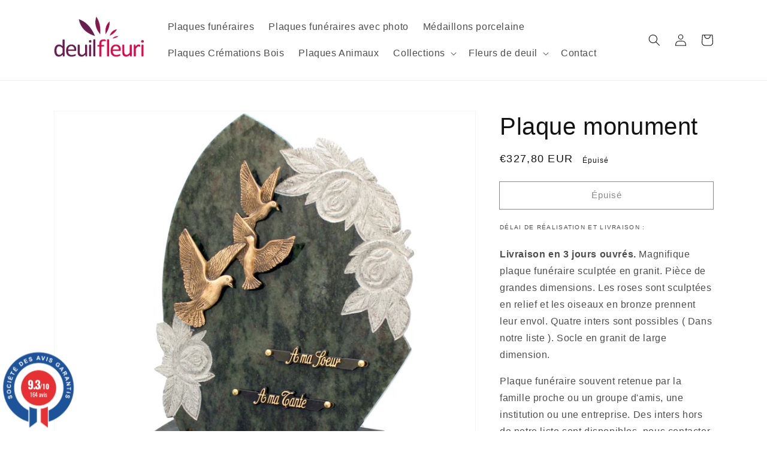

--- FILE ---
content_type: text/html; charset=utf-8
request_url: https://www.deuil-fleuri.fr/products/plaque-monument
body_size: 38779
content:
<!doctype html>
<html class="no-js" lang="fr">
  <head>
    <meta charset="utf-8">
    <meta http-equiv="X-UA-Compatible" content="IE=edge">
    <meta name="viewport" content="width=device-width,initial-scale=1">
    <meta name="theme-color" content="">
    <link rel="canonical" href="https://www.deuil-fleuri.fr/products/plaque-monument">
    <link rel="preconnect" href="https://cdn.shopify.com" crossorigin><link rel="icon" type="image/png" href="//www.deuil-fleuri.fr/cdn/shop/files/favicon_32x32.png?v=1631806946"><title>
      Livraison Plaque monument | Plaque funeraire avec roses sculptées
 &ndash; Deuil fleuri</title>

    
      <meta name="description" content="plaque funéraire sculptée en granit avec roses en relief. Plaque monument de grandes dimensions avec roses sculptées en relief et 3 colombes en bronze.">
    

    

<meta property="og:site_name" content="Deuil fleuri">
<meta property="og:url" content="https://www.deuil-fleuri.fr/products/plaque-monument">
<meta property="og:title" content="Livraison Plaque monument | Plaque funeraire avec roses sculptées">
<meta property="og:type" content="product">
<meta property="og:description" content="plaque funéraire sculptée en granit avec roses en relief. Plaque monument de grandes dimensions avec roses sculptées en relief et 3 colombes en bronze."><meta property="og:image" content="http://www.deuil-fleuri.fr/cdn/shop/products/76.jpg?v=1631430921">
  <meta property="og:image:secure_url" content="https://www.deuil-fleuri.fr/cdn/shop/products/76.jpg?v=1631430921">
  <meta property="og:image:width" content="1200">
  <meta property="og:image:height" content="1200"><meta property="og:price:amount" content="327,80">
  <meta property="og:price:currency" content="EUR"><meta name="twitter:card" content="summary_large_image">
<meta name="twitter:title" content="Livraison Plaque monument | Plaque funeraire avec roses sculptées">
<meta name="twitter:description" content="plaque funéraire sculptée en granit avec roses en relief. Plaque monument de grandes dimensions avec roses sculptées en relief et 3 colombes en bronze.">


    <script src="//www.deuil-fleuri.fr/cdn/shop/t/7/assets/global.js?v=130189267061969566591638810798" defer="defer"></script>
    <script>window.performance && window.performance.mark && window.performance.mark('shopify.content_for_header.start');</script><meta name="google-site-verification" content="Kq3cf4F_J1zU43BEvEvDRuMmHk8W3fhlgQKpH5PH-8U">
<meta id="shopify-digital-wallet" name="shopify-digital-wallet" content="/59712241819/digital_wallets/dialog">
<meta name="shopify-checkout-api-token" content="dc6fac856ece748e82f9713033e1dd32">
<meta id="in-context-paypal-metadata" data-shop-id="59712241819" data-venmo-supported="false" data-environment="production" data-locale="fr_FR" data-paypal-v4="true" data-currency="EUR">
<link rel="alternate" type="application/json+oembed" href="https://www.deuil-fleuri.fr/products/plaque-monument.oembed">
<script async="async" src="/checkouts/internal/preloads.js?locale=fr-FR"></script>
<script id="shopify-features" type="application/json">{"accessToken":"dc6fac856ece748e82f9713033e1dd32","betas":["rich-media-storefront-analytics"],"domain":"www.deuil-fleuri.fr","predictiveSearch":true,"shopId":59712241819,"locale":"fr"}</script>
<script>var Shopify = Shopify || {};
Shopify.shop = "deuilfleuri.myshopify.com";
Shopify.locale = "fr";
Shopify.currency = {"active":"EUR","rate":"1.0"};
Shopify.country = "FR";
Shopify.theme = {"name":"Dawn production","id":129346568406,"schema_name":"Dawn","schema_version":"2.1.0","theme_store_id":887,"role":"main"};
Shopify.theme.handle = "null";
Shopify.theme.style = {"id":null,"handle":null};
Shopify.cdnHost = "www.deuil-fleuri.fr/cdn";
Shopify.routes = Shopify.routes || {};
Shopify.routes.root = "/";</script>
<script type="module">!function(o){(o.Shopify=o.Shopify||{}).modules=!0}(window);</script>
<script>!function(o){function n(){var o=[];function n(){o.push(Array.prototype.slice.apply(arguments))}return n.q=o,n}var t=o.Shopify=o.Shopify||{};t.loadFeatures=n(),t.autoloadFeatures=n()}(window);</script>
<script id="shop-js-analytics" type="application/json">{"pageType":"product"}</script>
<script defer="defer" async type="module" src="//www.deuil-fleuri.fr/cdn/shopifycloud/shop-js/modules/v2/client.init-shop-cart-sync_Lpn8ZOi5.fr.esm.js"></script>
<script defer="defer" async type="module" src="//www.deuil-fleuri.fr/cdn/shopifycloud/shop-js/modules/v2/chunk.common_X4Hu3kma.esm.js"></script>
<script defer="defer" async type="module" src="//www.deuil-fleuri.fr/cdn/shopifycloud/shop-js/modules/v2/chunk.modal_BV0V5IrV.esm.js"></script>
<script type="module">
  await import("//www.deuil-fleuri.fr/cdn/shopifycloud/shop-js/modules/v2/client.init-shop-cart-sync_Lpn8ZOi5.fr.esm.js");
await import("//www.deuil-fleuri.fr/cdn/shopifycloud/shop-js/modules/v2/chunk.common_X4Hu3kma.esm.js");
await import("//www.deuil-fleuri.fr/cdn/shopifycloud/shop-js/modules/v2/chunk.modal_BV0V5IrV.esm.js");

  window.Shopify.SignInWithShop?.initShopCartSync?.({"fedCMEnabled":true,"windoidEnabled":true});

</script>
<script>(function() {
  var isLoaded = false;
  function asyncLoad() {
    if (isLoaded) return;
    isLoaded = true;
    var urls = ["https:\/\/d1564fddzjmdj5.cloudfront.net\/initializercolissimo.js?app_name=happycolissimo\u0026cloud=d1564fddzjmdj5.cloudfront.net\u0026shop=deuilfleuri.myshopify.com","https:\/\/static.klaviyo.com\/onsite\/js\/klaviyo.js?company_id=R3RxZ3\u0026shop=deuilfleuri.myshopify.com","https:\/\/static.klaviyo.com\/onsite\/js\/klaviyo.js?company_id=R3RxZ3\u0026shop=deuilfleuri.myshopify.com","https:\/\/static.klaviyo.com\/onsite\/js\/klaviyo.js?company_id=U88wDf\u0026shop=deuilfleuri.myshopify.com","https:\/\/static.klaviyo.com\/onsite\/js\/klaviyo.js?company_id=U88wDf\u0026shop=deuilfleuri.myshopify.com"];
    for (var i = 0; i < urls.length; i++) {
      var s = document.createElement('script');
      s.type = 'text/javascript';
      s.async = true;
      s.src = urls[i];
      var x = document.getElementsByTagName('script')[0];
      x.parentNode.insertBefore(s, x);
    }
  };
  if(window.attachEvent) {
    window.attachEvent('onload', asyncLoad);
  } else {
    window.addEventListener('load', asyncLoad, false);
  }
})();</script>
<script id="__st">var __st={"a":59712241819,"offset":3600,"reqid":"2f58d80a-dd61-4789-959b-66310648f122-1770025300","pageurl":"www.deuil-fleuri.fr\/products\/plaque-monument","u":"9e8f605bb84f","p":"product","rtyp":"product","rid":7061344878747};</script>
<script>window.ShopifyPaypalV4VisibilityTracking = true;</script>
<script id="captcha-bootstrap">!function(){'use strict';const t='contact',e='account',n='new_comment',o=[[t,t],['blogs',n],['comments',n],[t,'customer']],c=[[e,'customer_login'],[e,'guest_login'],[e,'recover_customer_password'],[e,'create_customer']],r=t=>t.map((([t,e])=>`form[action*='/${t}']:not([data-nocaptcha='true']) input[name='form_type'][value='${e}']`)).join(','),a=t=>()=>t?[...document.querySelectorAll(t)].map((t=>t.form)):[];function s(){const t=[...o],e=r(t);return a(e)}const i='password',u='form_key',d=['recaptcha-v3-token','g-recaptcha-response','h-captcha-response',i],f=()=>{try{return window.sessionStorage}catch{return}},m='__shopify_v',_=t=>t.elements[u];function p(t,e,n=!1){try{const o=window.sessionStorage,c=JSON.parse(o.getItem(e)),{data:r}=function(t){const{data:e,action:n}=t;return t[m]||n?{data:e,action:n}:{data:t,action:n}}(c);for(const[e,n]of Object.entries(r))t.elements[e]&&(t.elements[e].value=n);n&&o.removeItem(e)}catch(o){console.error('form repopulation failed',{error:o})}}const l='form_type',E='cptcha';function T(t){t.dataset[E]=!0}const w=window,h=w.document,L='Shopify',v='ce_forms',y='captcha';let A=!1;((t,e)=>{const n=(g='f06e6c50-85a8-45c8-87d0-21a2b65856fe',I='https://cdn.shopify.com/shopifycloud/storefront-forms-hcaptcha/ce_storefront_forms_captcha_hcaptcha.v1.5.2.iife.js',D={infoText:'Protégé par hCaptcha',privacyText:'Confidentialité',termsText:'Conditions'},(t,e,n)=>{const o=w[L][v],c=o.bindForm;if(c)return c(t,g,e,D).then(n);var r;o.q.push([[t,g,e,D],n]),r=I,A||(h.body.append(Object.assign(h.createElement('script'),{id:'captcha-provider',async:!0,src:r})),A=!0)});var g,I,D;w[L]=w[L]||{},w[L][v]=w[L][v]||{},w[L][v].q=[],w[L][y]=w[L][y]||{},w[L][y].protect=function(t,e){n(t,void 0,e),T(t)},Object.freeze(w[L][y]),function(t,e,n,w,h,L){const[v,y,A,g]=function(t,e,n){const i=e?o:[],u=t?c:[],d=[...i,...u],f=r(d),m=r(i),_=r(d.filter((([t,e])=>n.includes(e))));return[a(f),a(m),a(_),s()]}(w,h,L),I=t=>{const e=t.target;return e instanceof HTMLFormElement?e:e&&e.form},D=t=>v().includes(t);t.addEventListener('submit',(t=>{const e=I(t);if(!e)return;const n=D(e)&&!e.dataset.hcaptchaBound&&!e.dataset.recaptchaBound,o=_(e),c=g().includes(e)&&(!o||!o.value);(n||c)&&t.preventDefault(),c&&!n&&(function(t){try{if(!f())return;!function(t){const e=f();if(!e)return;const n=_(t);if(!n)return;const o=n.value;o&&e.removeItem(o)}(t);const e=Array.from(Array(32),(()=>Math.random().toString(36)[2])).join('');!function(t,e){_(t)||t.append(Object.assign(document.createElement('input'),{type:'hidden',name:u})),t.elements[u].value=e}(t,e),function(t,e){const n=f();if(!n)return;const o=[...t.querySelectorAll(`input[type='${i}']`)].map((({name:t})=>t)),c=[...d,...o],r={};for(const[a,s]of new FormData(t).entries())c.includes(a)||(r[a]=s);n.setItem(e,JSON.stringify({[m]:1,action:t.action,data:r}))}(t,e)}catch(e){console.error('failed to persist form',e)}}(e),e.submit())}));const S=(t,e)=>{t&&!t.dataset[E]&&(n(t,e.some((e=>e===t))),T(t))};for(const o of['focusin','change'])t.addEventListener(o,(t=>{const e=I(t);D(e)&&S(e,y())}));const B=e.get('form_key'),M=e.get(l),P=B&&M;t.addEventListener('DOMContentLoaded',(()=>{const t=y();if(P)for(const e of t)e.elements[l].value===M&&p(e,B);[...new Set([...A(),...v().filter((t=>'true'===t.dataset.shopifyCaptcha))])].forEach((e=>S(e,t)))}))}(h,new URLSearchParams(w.location.search),n,t,e,['guest_login'])})(!0,!0)}();</script>
<script integrity="sha256-4kQ18oKyAcykRKYeNunJcIwy7WH5gtpwJnB7kiuLZ1E=" data-source-attribution="shopify.loadfeatures" defer="defer" src="//www.deuil-fleuri.fr/cdn/shopifycloud/storefront/assets/storefront/load_feature-a0a9edcb.js" crossorigin="anonymous"></script>
<script data-source-attribution="shopify.dynamic_checkout.dynamic.init">var Shopify=Shopify||{};Shopify.PaymentButton=Shopify.PaymentButton||{isStorefrontPortableWallets:!0,init:function(){window.Shopify.PaymentButton.init=function(){};var t=document.createElement("script");t.src="https://www.deuil-fleuri.fr/cdn/shopifycloud/portable-wallets/latest/portable-wallets.fr.js",t.type="module",document.head.appendChild(t)}};
</script>
<script data-source-attribution="shopify.dynamic_checkout.buyer_consent">
  function portableWalletsHideBuyerConsent(e){var t=document.getElementById("shopify-buyer-consent"),n=document.getElementById("shopify-subscription-policy-button");t&&n&&(t.classList.add("hidden"),t.setAttribute("aria-hidden","true"),n.removeEventListener("click",e))}function portableWalletsShowBuyerConsent(e){var t=document.getElementById("shopify-buyer-consent"),n=document.getElementById("shopify-subscription-policy-button");t&&n&&(t.classList.remove("hidden"),t.removeAttribute("aria-hidden"),n.addEventListener("click",e))}window.Shopify?.PaymentButton&&(window.Shopify.PaymentButton.hideBuyerConsent=portableWalletsHideBuyerConsent,window.Shopify.PaymentButton.showBuyerConsent=portableWalletsShowBuyerConsent);
</script>
<script>
  function portableWalletsCleanup(e){e&&e.src&&console.error("Failed to load portable wallets script "+e.src);var t=document.querySelectorAll("shopify-accelerated-checkout .shopify-payment-button__skeleton, shopify-accelerated-checkout-cart .wallet-cart-button__skeleton"),e=document.getElementById("shopify-buyer-consent");for(let e=0;e<t.length;e++)t[e].remove();e&&e.remove()}function portableWalletsNotLoadedAsModule(e){e instanceof ErrorEvent&&"string"==typeof e.message&&e.message.includes("import.meta")&&"string"==typeof e.filename&&e.filename.includes("portable-wallets")&&(window.removeEventListener("error",portableWalletsNotLoadedAsModule),window.Shopify.PaymentButton.failedToLoad=e,"loading"===document.readyState?document.addEventListener("DOMContentLoaded",window.Shopify.PaymentButton.init):window.Shopify.PaymentButton.init())}window.addEventListener("error",portableWalletsNotLoadedAsModule);
</script>

<script type="module" src="https://www.deuil-fleuri.fr/cdn/shopifycloud/portable-wallets/latest/portable-wallets.fr.js" onError="portableWalletsCleanup(this)" crossorigin="anonymous"></script>
<script nomodule>
  document.addEventListener("DOMContentLoaded", portableWalletsCleanup);
</script>

<link id="shopify-accelerated-checkout-styles" rel="stylesheet" media="screen" href="https://www.deuil-fleuri.fr/cdn/shopifycloud/portable-wallets/latest/accelerated-checkout-backwards-compat.css" crossorigin="anonymous">
<style id="shopify-accelerated-checkout-cart">
        #shopify-buyer-consent {
  margin-top: 1em;
  display: inline-block;
  width: 100%;
}

#shopify-buyer-consent.hidden {
  display: none;
}

#shopify-subscription-policy-button {
  background: none;
  border: none;
  padding: 0;
  text-decoration: underline;
  font-size: inherit;
  cursor: pointer;
}

#shopify-subscription-policy-button::before {
  box-shadow: none;
}

      </style>
<script id="sections-script" data-sections="main-product,product-recommendations,header,footer" defer="defer" src="//www.deuil-fleuri.fr/cdn/shop/t/7/compiled_assets/scripts.js?v=1308"></script>
<script>window.performance && window.performance.mark && window.performance.mark('shopify.content_for_header.end');</script>


    <style data-shopify>
      
      
      
      
      

      :root {
        --font-body-family: "system_ui", -apple-system, 'Segoe UI', Roboto, 'Helvetica Neue', 'Noto Sans', 'Liberation Sans', Arial, sans-serif, 'Apple Color Emoji', 'Segoe UI Emoji', 'Segoe UI Symbol', 'Noto Color Emoji';
        --font-body-style: normal;
        --font-body-weight: 400;

        --font-heading-family: "system_ui", -apple-system, 'Segoe UI', Roboto, 'Helvetica Neue', 'Noto Sans', 'Liberation Sans', Arial, sans-serif, 'Apple Color Emoji', 'Segoe UI Emoji', 'Segoe UI Symbol', 'Noto Color Emoji';
        --font-heading-style: normal;
        --font-heading-weight: 400;

        --color-base-text: 18, 18, 18;
        --color-base-background-1: 255, 255, 255;
        --color-base-background-2: 236, 215, 190;
        --color-base-solid-button-labels: 18, 18, 18;
        --color-base-outline-button-labels: 18, 18, 18;
        --color-base-accent-1: 236, 215, 190;
        --color-base-accent-2: 244, 221, 194;
        --payment-terms-background-color: #FFFFFF;

        --gradient-base-background-1: #FFFFFF;
        --gradient-base-background-2: #ecd7be;
        --gradient-base-accent-1: #ecd7be;
        --gradient-base-accent-2: #f4ddc2;

        --page-width: 120rem;
      }

      *,
      *::before,
      *::after {
        box-sizing: inherit;
      }

      html {
        box-sizing: border-box;
        font-size: 62.5%;
        height: 100%;
      }

      body {
        display: grid;
        grid-template-rows: auto auto 1fr auto;
        grid-template-columns: 100%;
        min-height: 100%;
        margin: 0;
        font-size: 1.5rem;
        letter-spacing: 0.06rem;
        line-height: 1.8;
        font-family: var(--font-body-family);
        font-style: var(--font-body-style);
        font-weight: var(--font-body-weight);
      }

      @media screen and (min-width: 750px) {
        body {
          font-size: 1.6rem;
        }
      }
    </style>

    <link href="//www.deuil-fleuri.fr/cdn/shop/t/7/assets/base.css?v=4919383666065551311643281412" rel="stylesheet" type="text/css" media="all" />
<link rel="stylesheet" href="//www.deuil-fleuri.fr/cdn/shop/t/7/assets/component-predictive-search.css?v=171342419786403665911638810791" media="print" onload="this.media='all'"><script>document.documentElement.className = document.documentElement.className.replace('no-js', 'js');</script>
    <!-- "snippets/judgeme_core.liquid" was not rendered, the associated app was uninstalled -->
<script src="https://www.societe-des-avis-garantis.fr/wp-content/plugins/ag-core/widgets/JsWidget.js"
type="text/javascript"></script>
<script>

var agSiteId="11989"; 

fr
</script> 
<!-- BEGIN app block: shopify://apps/smart-seo/blocks/smartseo/7b0a6064-ca2e-4392-9a1d-8c43c942357b --><meta name="smart-seo-integrated" content="true" /><!-- metatagsSavedToSEOFields:  --><!-- BEGIN app snippet: smartseo.product.metatags --><!-- product_seo_template_metafield:  --><title>Livraison Plaque monument | Plaque funeraire avec roses sculptées</title>
<meta name="description" content="plaque funéraire sculptée en granit avec roses en relief. Plaque monument de grandes dimensions avec roses sculptées en relief et 3 colombes en bronze." />
<meta name="smartseo-timestamp" content="0" /><!-- END app snippet --><!-- END app block --><!-- BEGIN app block: shopify://apps/simprosys-google-shopping-feed/blocks/core_settings_block/1f0b859e-9fa6-4007-97e8-4513aff5ff3b --><!-- BEGIN: GSF App Core Tags & Scripts by Simprosys Google Shopping Feed -->









<!-- END: GSF App Core Tags & Scripts by Simprosys Google Shopping Feed -->
<!-- END app block --><script src="https://cdn.shopify.com/extensions/019c1c37-bacc-70a5-8f7d-47f8d94627c9/globo-product-options-370/assets/gpomain.js" type="text/javascript" defer="defer"></script>
<link href="https://monorail-edge.shopifysvc.com" rel="dns-prefetch">
<script>(function(){if ("sendBeacon" in navigator && "performance" in window) {try {var session_token_from_headers = performance.getEntriesByType('navigation')[0].serverTiming.find(x => x.name == '_s').description;} catch {var session_token_from_headers = undefined;}var session_cookie_matches = document.cookie.match(/_shopify_s=([^;]*)/);var session_token_from_cookie = session_cookie_matches && session_cookie_matches.length === 2 ? session_cookie_matches[1] : "";var session_token = session_token_from_headers || session_token_from_cookie || "";function handle_abandonment_event(e) {var entries = performance.getEntries().filter(function(entry) {return /monorail-edge.shopifysvc.com/.test(entry.name);});if (!window.abandonment_tracked && entries.length === 0) {window.abandonment_tracked = true;var currentMs = Date.now();var navigation_start = performance.timing.navigationStart;var payload = {shop_id: 59712241819,url: window.location.href,navigation_start,duration: currentMs - navigation_start,session_token,page_type: "product"};window.navigator.sendBeacon("https://monorail-edge.shopifysvc.com/v1/produce", JSON.stringify({schema_id: "online_store_buyer_site_abandonment/1.1",payload: payload,metadata: {event_created_at_ms: currentMs,event_sent_at_ms: currentMs}}));}}window.addEventListener('pagehide', handle_abandonment_event);}}());</script>
<script id="web-pixels-manager-setup">(function e(e,d,r,n,o){if(void 0===o&&(o={}),!Boolean(null===(a=null===(i=window.Shopify)||void 0===i?void 0:i.analytics)||void 0===a?void 0:a.replayQueue)){var i,a;window.Shopify=window.Shopify||{};var t=window.Shopify;t.analytics=t.analytics||{};var s=t.analytics;s.replayQueue=[],s.publish=function(e,d,r){return s.replayQueue.push([e,d,r]),!0};try{self.performance.mark("wpm:start")}catch(e){}var l=function(){var e={modern:/Edge?\/(1{2}[4-9]|1[2-9]\d|[2-9]\d{2}|\d{4,})\.\d+(\.\d+|)|Firefox\/(1{2}[4-9]|1[2-9]\d|[2-9]\d{2}|\d{4,})\.\d+(\.\d+|)|Chrom(ium|e)\/(9{2}|\d{3,})\.\d+(\.\d+|)|(Maci|X1{2}).+ Version\/(15\.\d+|(1[6-9]|[2-9]\d|\d{3,})\.\d+)([,.]\d+|)( \(\w+\)|)( Mobile\/\w+|) Safari\/|Chrome.+OPR\/(9{2}|\d{3,})\.\d+\.\d+|(CPU[ +]OS|iPhone[ +]OS|CPU[ +]iPhone|CPU IPhone OS|CPU iPad OS)[ +]+(15[._]\d+|(1[6-9]|[2-9]\d|\d{3,})[._]\d+)([._]\d+|)|Android:?[ /-](13[3-9]|1[4-9]\d|[2-9]\d{2}|\d{4,})(\.\d+|)(\.\d+|)|Android.+Firefox\/(13[5-9]|1[4-9]\d|[2-9]\d{2}|\d{4,})\.\d+(\.\d+|)|Android.+Chrom(ium|e)\/(13[3-9]|1[4-9]\d|[2-9]\d{2}|\d{4,})\.\d+(\.\d+|)|SamsungBrowser\/([2-9]\d|\d{3,})\.\d+/,legacy:/Edge?\/(1[6-9]|[2-9]\d|\d{3,})\.\d+(\.\d+|)|Firefox\/(5[4-9]|[6-9]\d|\d{3,})\.\d+(\.\d+|)|Chrom(ium|e)\/(5[1-9]|[6-9]\d|\d{3,})\.\d+(\.\d+|)([\d.]+$|.*Safari\/(?![\d.]+ Edge\/[\d.]+$))|(Maci|X1{2}).+ Version\/(10\.\d+|(1[1-9]|[2-9]\d|\d{3,})\.\d+)([,.]\d+|)( \(\w+\)|)( Mobile\/\w+|) Safari\/|Chrome.+OPR\/(3[89]|[4-9]\d|\d{3,})\.\d+\.\d+|(CPU[ +]OS|iPhone[ +]OS|CPU[ +]iPhone|CPU IPhone OS|CPU iPad OS)[ +]+(10[._]\d+|(1[1-9]|[2-9]\d|\d{3,})[._]\d+)([._]\d+|)|Android:?[ /-](13[3-9]|1[4-9]\d|[2-9]\d{2}|\d{4,})(\.\d+|)(\.\d+|)|Mobile Safari.+OPR\/([89]\d|\d{3,})\.\d+\.\d+|Android.+Firefox\/(13[5-9]|1[4-9]\d|[2-9]\d{2}|\d{4,})\.\d+(\.\d+|)|Android.+Chrom(ium|e)\/(13[3-9]|1[4-9]\d|[2-9]\d{2}|\d{4,})\.\d+(\.\d+|)|Android.+(UC? ?Browser|UCWEB|U3)[ /]?(15\.([5-9]|\d{2,})|(1[6-9]|[2-9]\d|\d{3,})\.\d+)\.\d+|SamsungBrowser\/(5\.\d+|([6-9]|\d{2,})\.\d+)|Android.+MQ{2}Browser\/(14(\.(9|\d{2,})|)|(1[5-9]|[2-9]\d|\d{3,})(\.\d+|))(\.\d+|)|K[Aa][Ii]OS\/(3\.\d+|([4-9]|\d{2,})\.\d+)(\.\d+|)/},d=e.modern,r=e.legacy,n=navigator.userAgent;return n.match(d)?"modern":n.match(r)?"legacy":"unknown"}(),u="modern"===l?"modern":"legacy",c=(null!=n?n:{modern:"",legacy:""})[u],f=function(e){return[e.baseUrl,"/wpm","/b",e.hashVersion,"modern"===e.buildTarget?"m":"l",".js"].join("")}({baseUrl:d,hashVersion:r,buildTarget:u}),m=function(e){var d=e.version,r=e.bundleTarget,n=e.surface,o=e.pageUrl,i=e.monorailEndpoint;return{emit:function(e){var a=e.status,t=e.errorMsg,s=(new Date).getTime(),l=JSON.stringify({metadata:{event_sent_at_ms:s},events:[{schema_id:"web_pixels_manager_load/3.1",payload:{version:d,bundle_target:r,page_url:o,status:a,surface:n,error_msg:t},metadata:{event_created_at_ms:s}}]});if(!i)return console&&console.warn&&console.warn("[Web Pixels Manager] No Monorail endpoint provided, skipping logging."),!1;try{return self.navigator.sendBeacon.bind(self.navigator)(i,l)}catch(e){}var u=new XMLHttpRequest;try{return u.open("POST",i,!0),u.setRequestHeader("Content-Type","text/plain"),u.send(l),!0}catch(e){return console&&console.warn&&console.warn("[Web Pixels Manager] Got an unhandled error while logging to Monorail."),!1}}}}({version:r,bundleTarget:l,surface:e.surface,pageUrl:self.location.href,monorailEndpoint:e.monorailEndpoint});try{o.browserTarget=l,function(e){var d=e.src,r=e.async,n=void 0===r||r,o=e.onload,i=e.onerror,a=e.sri,t=e.scriptDataAttributes,s=void 0===t?{}:t,l=document.createElement("script"),u=document.querySelector("head"),c=document.querySelector("body");if(l.async=n,l.src=d,a&&(l.integrity=a,l.crossOrigin="anonymous"),s)for(var f in s)if(Object.prototype.hasOwnProperty.call(s,f))try{l.dataset[f]=s[f]}catch(e){}if(o&&l.addEventListener("load",o),i&&l.addEventListener("error",i),u)u.appendChild(l);else{if(!c)throw new Error("Did not find a head or body element to append the script");c.appendChild(l)}}({src:f,async:!0,onload:function(){if(!function(){var e,d;return Boolean(null===(d=null===(e=window.Shopify)||void 0===e?void 0:e.analytics)||void 0===d?void 0:d.initialized)}()){var d=window.webPixelsManager.init(e)||void 0;if(d){var r=window.Shopify.analytics;r.replayQueue.forEach((function(e){var r=e[0],n=e[1],o=e[2];d.publishCustomEvent(r,n,o)})),r.replayQueue=[],r.publish=d.publishCustomEvent,r.visitor=d.visitor,r.initialized=!0}}},onerror:function(){return m.emit({status:"failed",errorMsg:"".concat(f," has failed to load")})},sri:function(e){var d=/^sha384-[A-Za-z0-9+/=]+$/;return"string"==typeof e&&d.test(e)}(c)?c:"",scriptDataAttributes:o}),m.emit({status:"loading"})}catch(e){m.emit({status:"failed",errorMsg:(null==e?void 0:e.message)||"Unknown error"})}}})({shopId: 59712241819,storefrontBaseUrl: "https://www.deuil-fleuri.fr",extensionsBaseUrl: "https://extensions.shopifycdn.com/cdn/shopifycloud/web-pixels-manager",monorailEndpoint: "https://monorail-edge.shopifysvc.com/unstable/produce_batch",surface: "storefront-renderer",enabledBetaFlags: ["2dca8a86"],webPixelsConfigList: [{"id":"2487845198","configuration":"{\"account_ID\":\"1010741\",\"google_analytics_tracking_tag\":\"1\",\"measurement_id\":\"2\",\"api_secret\":\"3\",\"shop_settings\":\"{\\\"custom_pixel_script\\\":\\\"https:\\\\\\\/\\\\\\\/storage.googleapis.com\\\\\\\/gsf-scripts\\\\\\\/custom-pixels\\\\\\\/deuilfleuri.js\\\"}\"}","eventPayloadVersion":"v1","runtimeContext":"LAX","scriptVersion":"c6b888297782ed4a1cba19cda43d6625","type":"APP","apiClientId":1558137,"privacyPurposes":[],"dataSharingAdjustments":{"protectedCustomerApprovalScopes":["read_customer_address","read_customer_email","read_customer_name","read_customer_personal_data","read_customer_phone"]}},{"id":"1053917518","configuration":"{\"config\":\"{\\\"google_tag_ids\\\":[\\\"G-38F1Z7MN56\\\",\\\"AW-1053736734\\\",\\\"GT-MRQGC5N\\\",\\\"G-3MSRB2M180\\\"],\\\"target_country\\\":\\\"FR\\\",\\\"gtag_events\\\":[{\\\"type\\\":\\\"search\\\",\\\"action_label\\\":[\\\"G-38F1Z7MN56\\\",\\\"AW-1053736734\\\/9GtuCMC75fcCEJ7-uvYD\\\",\\\"G-3MSRB2M180\\\"]},{\\\"type\\\":\\\"begin_checkout\\\",\\\"action_label\\\":[\\\"G-38F1Z7MN56\\\",\\\"AW-1053736734\\\/dKJyCL275fcCEJ7-uvYD\\\",\\\"AW-1053736734\\\/GmCXCO_mpe0ZEJ7-uvYD\\\",\\\"G-3MSRB2M180\\\"]},{\\\"type\\\":\\\"view_item\\\",\\\"action_label\\\":[\\\"G-38F1Z7MN56\\\",\\\"AW-1053736734\\\/5l0JCLe75fcCEJ7-uvYD\\\",\\\"MC-1XFD1B31WN\\\",\\\"G-3MSRB2M180\\\"]},{\\\"type\\\":\\\"purchase\\\",\\\"action_label\\\":[\\\"G-38F1Z7MN56\\\",\\\"AW-1053736734\\\/d9-rCLS75fcCEJ7-uvYD\\\",\\\"MC-1XFD1B31WN\\\",\\\"AW-1053736734\\\/XjwJCJnqoe0ZEJ7-uvYD\\\",\\\"G-3MSRB2M180\\\"]},{\\\"type\\\":\\\"page_view\\\",\\\"action_label\\\":[\\\"G-38F1Z7MN56\\\",\\\"AW-1053736734\\\/c77UCLG75fcCEJ7-uvYD\\\",\\\"MC-1XFD1B31WN\\\",\\\"G-3MSRB2M180\\\"]},{\\\"type\\\":\\\"add_payment_info\\\",\\\"action_label\\\":[\\\"G-38F1Z7MN56\\\",\\\"AW-1053736734\\\/u0rpCMO75fcCEJ7-uvYD\\\",\\\"G-3MSRB2M180\\\"]},{\\\"type\\\":\\\"add_to_cart\\\",\\\"action_label\\\":[\\\"G-38F1Z7MN56\\\",\\\"AW-1053736734\\\/9GfvCLq75fcCEJ7-uvYD\\\",\\\"AW-1053736734\\\/pbPtCK7kpe0ZEJ7-uvYD\\\",\\\"G-3MSRB2M180\\\"]}],\\\"enable_monitoring_mode\\\":false}\"}","eventPayloadVersion":"v1","runtimeContext":"OPEN","scriptVersion":"b2a88bafab3e21179ed38636efcd8a93","type":"APP","apiClientId":1780363,"privacyPurposes":[],"dataSharingAdjustments":{"protectedCustomerApprovalScopes":["read_customer_address","read_customer_email","read_customer_name","read_customer_personal_data","read_customer_phone"]}},{"id":"360120654","configuration":"{\"pixel_id\":\"325913912622600\",\"pixel_type\":\"facebook_pixel\",\"metaapp_system_user_token\":\"-\"}","eventPayloadVersion":"v1","runtimeContext":"OPEN","scriptVersion":"ca16bc87fe92b6042fbaa3acc2fbdaa6","type":"APP","apiClientId":2329312,"privacyPurposes":["ANALYTICS","MARKETING","SALE_OF_DATA"],"dataSharingAdjustments":{"protectedCustomerApprovalScopes":["read_customer_address","read_customer_email","read_customer_name","read_customer_personal_data","read_customer_phone"]}},{"id":"174719310","eventPayloadVersion":"v1","runtimeContext":"LAX","scriptVersion":"1","type":"CUSTOM","privacyPurposes":["ANALYTICS"],"name":"Google Analytics tag (migrated)"},{"id":"shopify-app-pixel","configuration":"{}","eventPayloadVersion":"v1","runtimeContext":"STRICT","scriptVersion":"0450","apiClientId":"shopify-pixel","type":"APP","privacyPurposes":["ANALYTICS","MARKETING"]},{"id":"shopify-custom-pixel","eventPayloadVersion":"v1","runtimeContext":"LAX","scriptVersion":"0450","apiClientId":"shopify-pixel","type":"CUSTOM","privacyPurposes":["ANALYTICS","MARKETING"]}],isMerchantRequest: false,initData: {"shop":{"name":"Deuil fleuri","paymentSettings":{"currencyCode":"EUR"},"myshopifyDomain":"deuilfleuri.myshopify.com","countryCode":"FR","storefrontUrl":"https:\/\/www.deuil-fleuri.fr"},"customer":null,"cart":null,"checkout":null,"productVariants":[{"price":{"amount":327.8,"currencyCode":"EUR"},"product":{"title":"Plaque monument","vendor":"Deuil fleuri","id":"7061344878747","untranslatedTitle":"Plaque monument","url":"\/products\/plaque-monument","type":"Plaques funéraires"},"id":"41116625240219","image":{"src":"\/\/www.deuil-fleuri.fr\/cdn\/shop\/products\/76.jpg?v=1631430921"},"sku":"","title":"Default Title","untranslatedTitle":"Default Title"}],"purchasingCompany":null},},"https://www.deuil-fleuri.fr/cdn","1d2a099fw23dfb22ep557258f5m7a2edbae",{"modern":"","legacy":""},{"shopId":"59712241819","storefrontBaseUrl":"https:\/\/www.deuil-fleuri.fr","extensionBaseUrl":"https:\/\/extensions.shopifycdn.com\/cdn\/shopifycloud\/web-pixels-manager","surface":"storefront-renderer","enabledBetaFlags":"[\"2dca8a86\"]","isMerchantRequest":"false","hashVersion":"1d2a099fw23dfb22ep557258f5m7a2edbae","publish":"custom","events":"[[\"page_viewed\",{}],[\"product_viewed\",{\"productVariant\":{\"price\":{\"amount\":327.8,\"currencyCode\":\"EUR\"},\"product\":{\"title\":\"Plaque monument\",\"vendor\":\"Deuil fleuri\",\"id\":\"7061344878747\",\"untranslatedTitle\":\"Plaque monument\",\"url\":\"\/products\/plaque-monument\",\"type\":\"Plaques funéraires\"},\"id\":\"41116625240219\",\"image\":{\"src\":\"\/\/www.deuil-fleuri.fr\/cdn\/shop\/products\/76.jpg?v=1631430921\"},\"sku\":\"\",\"title\":\"Default Title\",\"untranslatedTitle\":\"Default Title\"}}]]"});</script><script>
  window.ShopifyAnalytics = window.ShopifyAnalytics || {};
  window.ShopifyAnalytics.meta = window.ShopifyAnalytics.meta || {};
  window.ShopifyAnalytics.meta.currency = 'EUR';
  var meta = {"product":{"id":7061344878747,"gid":"gid:\/\/shopify\/Product\/7061344878747","vendor":"Deuil fleuri","type":"Plaques funéraires","handle":"plaque-monument","variants":[{"id":41116625240219,"price":32780,"name":"Plaque monument","public_title":null,"sku":""}],"remote":false},"page":{"pageType":"product","resourceType":"product","resourceId":7061344878747,"requestId":"2f58d80a-dd61-4789-959b-66310648f122-1770025300"}};
  for (var attr in meta) {
    window.ShopifyAnalytics.meta[attr] = meta[attr];
  }
</script>
<script class="analytics">
  (function () {
    var customDocumentWrite = function(content) {
      var jquery = null;

      if (window.jQuery) {
        jquery = window.jQuery;
      } else if (window.Checkout && window.Checkout.$) {
        jquery = window.Checkout.$;
      }

      if (jquery) {
        jquery('body').append(content);
      }
    };

    var hasLoggedConversion = function(token) {
      if (token) {
        return document.cookie.indexOf('loggedConversion=' + token) !== -1;
      }
      return false;
    }

    var setCookieIfConversion = function(token) {
      if (token) {
        var twoMonthsFromNow = new Date(Date.now());
        twoMonthsFromNow.setMonth(twoMonthsFromNow.getMonth() + 2);

        document.cookie = 'loggedConversion=' + token + '; expires=' + twoMonthsFromNow;
      }
    }

    var trekkie = window.ShopifyAnalytics.lib = window.trekkie = window.trekkie || [];
    if (trekkie.integrations) {
      return;
    }
    trekkie.methods = [
      'identify',
      'page',
      'ready',
      'track',
      'trackForm',
      'trackLink'
    ];
    trekkie.factory = function(method) {
      return function() {
        var args = Array.prototype.slice.call(arguments);
        args.unshift(method);
        trekkie.push(args);
        return trekkie;
      };
    };
    for (var i = 0; i < trekkie.methods.length; i++) {
      var key = trekkie.methods[i];
      trekkie[key] = trekkie.factory(key);
    }
    trekkie.load = function(config) {
      trekkie.config = config || {};
      trekkie.config.initialDocumentCookie = document.cookie;
      var first = document.getElementsByTagName('script')[0];
      var script = document.createElement('script');
      script.type = 'text/javascript';
      script.onerror = function(e) {
        var scriptFallback = document.createElement('script');
        scriptFallback.type = 'text/javascript';
        scriptFallback.onerror = function(error) {
                var Monorail = {
      produce: function produce(monorailDomain, schemaId, payload) {
        var currentMs = new Date().getTime();
        var event = {
          schema_id: schemaId,
          payload: payload,
          metadata: {
            event_created_at_ms: currentMs,
            event_sent_at_ms: currentMs
          }
        };
        return Monorail.sendRequest("https://" + monorailDomain + "/v1/produce", JSON.stringify(event));
      },
      sendRequest: function sendRequest(endpointUrl, payload) {
        // Try the sendBeacon API
        if (window && window.navigator && typeof window.navigator.sendBeacon === 'function' && typeof window.Blob === 'function' && !Monorail.isIos12()) {
          var blobData = new window.Blob([payload], {
            type: 'text/plain'
          });

          if (window.navigator.sendBeacon(endpointUrl, blobData)) {
            return true;
          } // sendBeacon was not successful

        } // XHR beacon

        var xhr = new XMLHttpRequest();

        try {
          xhr.open('POST', endpointUrl);
          xhr.setRequestHeader('Content-Type', 'text/plain');
          xhr.send(payload);
        } catch (e) {
          console.log(e);
        }

        return false;
      },
      isIos12: function isIos12() {
        return window.navigator.userAgent.lastIndexOf('iPhone; CPU iPhone OS 12_') !== -1 || window.navigator.userAgent.lastIndexOf('iPad; CPU OS 12_') !== -1;
      }
    };
    Monorail.produce('monorail-edge.shopifysvc.com',
      'trekkie_storefront_load_errors/1.1',
      {shop_id: 59712241819,
      theme_id: 129346568406,
      app_name: "storefront",
      context_url: window.location.href,
      source_url: "//www.deuil-fleuri.fr/cdn/s/trekkie.storefront.c59ea00e0474b293ae6629561379568a2d7c4bba.min.js"});

        };
        scriptFallback.async = true;
        scriptFallback.src = '//www.deuil-fleuri.fr/cdn/s/trekkie.storefront.c59ea00e0474b293ae6629561379568a2d7c4bba.min.js';
        first.parentNode.insertBefore(scriptFallback, first);
      };
      script.async = true;
      script.src = '//www.deuil-fleuri.fr/cdn/s/trekkie.storefront.c59ea00e0474b293ae6629561379568a2d7c4bba.min.js';
      first.parentNode.insertBefore(script, first);
    };
    trekkie.load(
      {"Trekkie":{"appName":"storefront","development":false,"defaultAttributes":{"shopId":59712241819,"isMerchantRequest":null,"themeId":129346568406,"themeCityHash":"123541442893141297","contentLanguage":"fr","currency":"EUR","eventMetadataId":"942fdfb7-51dd-4e6f-a980-fa8aa6d7f533"},"isServerSideCookieWritingEnabled":true,"monorailRegion":"shop_domain","enabledBetaFlags":["65f19447","b5387b81"]},"Session Attribution":{},"S2S":{"facebookCapiEnabled":true,"source":"trekkie-storefront-renderer","apiClientId":580111}}
    );

    var loaded = false;
    trekkie.ready(function() {
      if (loaded) return;
      loaded = true;

      window.ShopifyAnalytics.lib = window.trekkie;

      var originalDocumentWrite = document.write;
      document.write = customDocumentWrite;
      try { window.ShopifyAnalytics.merchantGoogleAnalytics.call(this); } catch(error) {};
      document.write = originalDocumentWrite;

      window.ShopifyAnalytics.lib.page(null,{"pageType":"product","resourceType":"product","resourceId":7061344878747,"requestId":"2f58d80a-dd61-4789-959b-66310648f122-1770025300","shopifyEmitted":true});

      var match = window.location.pathname.match(/checkouts\/(.+)\/(thank_you|post_purchase)/)
      var token = match? match[1]: undefined;
      if (!hasLoggedConversion(token)) {
        setCookieIfConversion(token);
        window.ShopifyAnalytics.lib.track("Viewed Product",{"currency":"EUR","variantId":41116625240219,"productId":7061344878747,"productGid":"gid:\/\/shopify\/Product\/7061344878747","name":"Plaque monument","price":"327.80","sku":"","brand":"Deuil fleuri","variant":null,"category":"Plaques funéraires","nonInteraction":true,"remote":false},undefined,undefined,{"shopifyEmitted":true});
      window.ShopifyAnalytics.lib.track("monorail:\/\/trekkie_storefront_viewed_product\/1.1",{"currency":"EUR","variantId":41116625240219,"productId":7061344878747,"productGid":"gid:\/\/shopify\/Product\/7061344878747","name":"Plaque monument","price":"327.80","sku":"","brand":"Deuil fleuri","variant":null,"category":"Plaques funéraires","nonInteraction":true,"remote":false,"referer":"https:\/\/www.deuil-fleuri.fr\/products\/plaque-monument"});
      }
    });


        var eventsListenerScript = document.createElement('script');
        eventsListenerScript.async = true;
        eventsListenerScript.src = "//www.deuil-fleuri.fr/cdn/shopifycloud/storefront/assets/shop_events_listener-3da45d37.js";
        document.getElementsByTagName('head')[0].appendChild(eventsListenerScript);

})();</script>
  <script>
  if (!window.ga || (window.ga && typeof window.ga !== 'function')) {
    window.ga = function ga() {
      (window.ga.q = window.ga.q || []).push(arguments);
      if (window.Shopify && window.Shopify.analytics && typeof window.Shopify.analytics.publish === 'function') {
        window.Shopify.analytics.publish("ga_stub_called", {}, {sendTo: "google_osp_migration"});
      }
      console.error("Shopify's Google Analytics stub called with:", Array.from(arguments), "\nSee https://help.shopify.com/manual/promoting-marketing/pixels/pixel-migration#google for more information.");
    };
    if (window.Shopify && window.Shopify.analytics && typeof window.Shopify.analytics.publish === 'function') {
      window.Shopify.analytics.publish("ga_stub_initialized", {}, {sendTo: "google_osp_migration"});
    }
  }
</script>
<script
  defer
  src="https://www.deuil-fleuri.fr/cdn/shopifycloud/perf-kit/shopify-perf-kit-3.1.0.min.js"
  data-application="storefront-renderer"
  data-shop-id="59712241819"
  data-render-region="gcp-us-east1"
  data-page-type="product"
  data-theme-instance-id="129346568406"
  data-theme-name="Dawn"
  data-theme-version="2.1.0"
  data-monorail-region="shop_domain"
  data-resource-timing-sampling-rate="10"
  data-shs="true"
  data-shs-beacon="true"
  data-shs-export-with-fetch="true"
  data-shs-logs-sample-rate="1"
  data-shs-beacon-endpoint="https://www.deuil-fleuri.fr/api/collect"
></script>
</head>

  <body class="gradient">
    <a class="skip-to-content-link button visually-hidden" href="#MainContent">
      Ignorer et passer au contenu
    </a>

    <div id="shopify-section-announcement-bar" class="shopify-section">
</div>
    <div id="shopify-section-header" class="shopify-section"><link rel="stylesheet" href="//www.deuil-fleuri.fr/cdn/shop/t/7/assets/component-list-menu.css?v=161614383810958508431638810786" media="print" onload="this.media='all'">
<link rel="stylesheet" href="//www.deuil-fleuri.fr/cdn/shop/t/7/assets/component-search.css?v=128662198121899399791638810794" media="print" onload="this.media='all'">
<link rel="stylesheet" href="//www.deuil-fleuri.fr/cdn/shop/t/7/assets/component-menu-drawer.css?v=97914993794422201501638810788" media="print" onload="this.media='all'">
<link rel="stylesheet" href="//www.deuil-fleuri.fr/cdn/shop/t/7/assets/component-cart-notification.css?v=87135131402575196631638810783" media="print" onload="this.media='all'"><link rel="stylesheet" href="//www.deuil-fleuri.fr/cdn/shop/t/7/assets/component-price.css?v=183556404328749792281638810791" media="print" onload="this.media='all'">
  <link rel="stylesheet" href="//www.deuil-fleuri.fr/cdn/shop/t/7/assets/component-loading-overlay.css?v=85072440006417852071638810788" media="print" onload="this.media='all'"><noscript><link href="//www.deuil-fleuri.fr/cdn/shop/t/7/assets/component-list-menu.css?v=161614383810958508431638810786" rel="stylesheet" type="text/css" media="all" /></noscript>
<noscript><link href="//www.deuil-fleuri.fr/cdn/shop/t/7/assets/component-search.css?v=128662198121899399791638810794" rel="stylesheet" type="text/css" media="all" /></noscript>
<noscript><link href="//www.deuil-fleuri.fr/cdn/shop/t/7/assets/component-menu-drawer.css?v=97914993794422201501638810788" rel="stylesheet" type="text/css" media="all" /></noscript>
<noscript><link href="//www.deuil-fleuri.fr/cdn/shop/t/7/assets/component-cart-notification.css?v=87135131402575196631638810783" rel="stylesheet" type="text/css" media="all" /></noscript>

<style>
  header-drawer {
    justify-self: start;
    margin-left: -1.2rem;
  }

  @media screen and (min-width: 990px) {
    header-drawer {
      display: none;
    }
  }

  .menu-drawer-container {
    display: flex;
  }

  .list-menu {
    list-style: none;
    padding: 0;
    margin: 0;
  }

  .list-menu--inline {
    display: inline-flex;
    flex-wrap: wrap;
  }

  summary.list-menu__item {
    padding-right: 2.7rem;
  }

  .list-menu__item {
    display: flex;
    align-items: center;
    line-height: 1.3;
  }

  .list-menu__item--link {
    text-decoration: none;
    padding-bottom: 1rem;
    padding-top: 1rem;
    line-height: 1.8;
  }

  @media screen and (min-width: 750px) {
    .list-menu__item--link {
      padding-bottom: 0.5rem;
      padding-top: 0.5rem;
    }
  }
</style>

<script src="//www.deuil-fleuri.fr/cdn/shop/t/7/assets/details-disclosure.js?v=130383321174778955031638810796" defer="defer"></script>
<script src="//www.deuil-fleuri.fr/cdn/shop/t/7/assets/details-modal.js?v=28236984606388830511638810797" defer="defer"></script>
<script src="//www.deuil-fleuri.fr/cdn/shop/t/7/assets/cart-notification.js?v=18770815536247936311638810779" defer="defer"></script>

<svg xmlns="http://www.w3.org/2000/svg" class="hidden">
  <symbol id="icon-search" viewbox="0 0 18 19" fill="none">
    <path fill-rule="evenodd" clip-rule="evenodd" d="M11.03 11.68A5.784 5.784 0 112.85 3.5a5.784 5.784 0 018.18 8.18zm.26 1.12a6.78 6.78 0 11.72-.7l5.4 5.4a.5.5 0 11-.71.7l-5.41-5.4z" fill="currentColor"/>
  </symbol>

  <symbol id="icon-close" class="icon icon-close" fill="none" viewBox="0 0 18 17">
    <path d="M.865 15.978a.5.5 0 00.707.707l7.433-7.431 7.579 7.282a.501.501 0 00.846-.37.5.5 0 00-.153-.351L9.712 8.546l7.417-7.416a.5.5 0 10-.707-.708L8.991 7.853 1.413.573a.5.5 0 10-.693.72l7.563 7.268-7.418 7.417z" fill="currentColor">
  </symbol>
</svg>
<sticky-header class="header-wrapper color-background-1 gradient header-wrapper--border-bottom">
  <header class="header header--middle-left page-width header--has-menu"><header-drawer data-breakpoint="tablet">
        <details class="menu-drawer-container">
          <summary class="header__icon header__icon--menu header__icon--summary link link--text focus-inset" aria-label="Menu">
            <span>
              <svg xmlns="http://www.w3.org/2000/svg" aria-hidden="true" focusable="false" role="presentation" class="icon icon-hamburger" fill="none" viewBox="0 0 18 16">
  <path d="M1 .5a.5.5 0 100 1h15.71a.5.5 0 000-1H1zM.5 8a.5.5 0 01.5-.5h15.71a.5.5 0 010 1H1A.5.5 0 01.5 8zm0 7a.5.5 0 01.5-.5h15.71a.5.5 0 010 1H1a.5.5 0 01-.5-.5z" fill="currentColor">
</svg>

              <svg xmlns="http://www.w3.org/2000/svg" aria-hidden="true" focusable="false" role="presentation" class="icon icon-close" fill="none" viewBox="0 0 18 17">
  <path d="M.865 15.978a.5.5 0 00.707.707l7.433-7.431 7.579 7.282a.501.501 0 00.846-.37.5.5 0 00-.153-.351L9.712 8.546l7.417-7.416a.5.5 0 10-.707-.708L8.991 7.853 1.413.573a.5.5 0 10-.693.72l7.563 7.268-7.418 7.417z" fill="currentColor">
</svg>

            </span>
          </summary>
          <div id="menu-drawer" class="menu-drawer motion-reduce" tabindex="-1">
            <div class="menu-drawer__inner-container">
              <div class="menu-drawer__navigation-container">
                <nav class="menu-drawer__navigation">
                  <ul class="menu-drawer__menu list-menu" role="list"><li><a href="/collections/plaques-funeraires" class="menu-drawer__menu-item list-menu__item link link--text focus-inset">
                            Plaques funéraires
                          </a></li><li><a href="/collections/plaques-funeraires-personnalises-photo" class="menu-drawer__menu-item list-menu__item link link--text focus-inset">
                            Plaques funéraires avec photo
                          </a></li><li><a href="/collections/medaillons-porcelaine" class="menu-drawer__menu-item list-menu__item link link--text focus-inset">
                            Médaillons porcelaine
                          </a></li><li><a href="/collections/plaques-cremations" class="menu-drawer__menu-item list-menu__item link link--text focus-inset">
                            Plaques Crémations Bois
                          </a></li><li><a href="/collections/animaux" class="menu-drawer__menu-item list-menu__item link link--text focus-inset">
                            Plaques Animaux
                          </a></li><li><details>
                            <summary class="menu-drawer__menu-item list-menu__item link link--text focus-inset">
                              Collections
                              <svg viewBox="0 0 14 10" fill="none" aria-hidden="true" focusable="false" role="presentation" class="icon icon-arrow" xmlns="http://www.w3.org/2000/svg">
  <path fill-rule="evenodd" clip-rule="evenodd" d="M8.537.808a.5.5 0 01.817-.162l4 4a.5.5 0 010 .708l-4 4a.5.5 0 11-.708-.708L11.793 5.5H1a.5.5 0 010-1h10.793L8.646 1.354a.5.5 0 01-.109-.546z" fill="currentColor">
</svg>

                              <svg aria-hidden="true" focusable="false" role="presentation" class="icon icon-caret" viewBox="0 0 10 6">
  <path fill-rule="evenodd" clip-rule="evenodd" d="M9.354.646a.5.5 0 00-.708 0L5 4.293 1.354.646a.5.5 0 00-.708.708l4 4a.5.5 0 00.708 0l4-4a.5.5 0 000-.708z" fill="currentColor">
</svg>

                            </summary>
                            <div id="link-Collections" class="menu-drawer__submenu motion-reduce" tabindex="-1">
                              <div class="menu-drawer__inner-submenu">
                                <button class="menu-drawer__close-button link link--text focus-inset" aria-expanded="true">
                                  <svg viewBox="0 0 14 10" fill="none" aria-hidden="true" focusable="false" role="presentation" class="icon icon-arrow" xmlns="http://www.w3.org/2000/svg">
  <path fill-rule="evenodd" clip-rule="evenodd" d="M8.537.808a.5.5 0 01.817-.162l4 4a.5.5 0 010 .708l-4 4a.5.5 0 11-.708-.708L11.793 5.5H1a.5.5 0 010-1h10.793L8.646 1.354a.5.5 0 01-.109-.546z" fill="currentColor">
</svg>

                                  Collections
                                </button>
                                <ul class="menu-drawer__menu list-menu" role="list" tabindex="-1"><li><a href="/collections/soldes" class="menu-drawer__menu-item link link--text list-menu__item focus-inset">
                                          Soldes
                                        </a></li><li><a href="/collections/plaques-a-images" class="menu-drawer__menu-item link link--text list-menu__item focus-inset">
                                          Plaques à image
                                        </a></li><li><a href="/collections/plaques-coeurs-a-image" class="menu-drawer__menu-item link link--text list-menu__item focus-inset">
                                          Plaques coeur
                                        </a></li><li><a href="/collections/plaques-aluminium-eternite" class="menu-drawer__menu-item link link--text list-menu__item focus-inset">
                                           Plaques photo aluminium Eternité
                                        </a></li><li><a href="/collections/plaques-contemporaines" class="menu-drawer__menu-item link link--text list-menu__item focus-inset">
                                          Plaques contemporaines
                                        </a></li><li><a href="/collections/plaques-monochromes" class="menu-drawer__menu-item link link--text list-menu__item focus-inset">
                                          Plaques monochromes
                                        </a></li><li><a href="/collections/livraison-48-a-72-heures" class="menu-drawer__menu-item link link--text list-menu__item focus-inset">
                                          Plaques livraison express
                                        </a></li><li><a href="/collections/plaques-gravees-en-granit" class="menu-drawer__menu-item link link--text list-menu__item focus-inset">
                                          Gravure sur granit
                                        </a></li></ul>
                              </div>
                            </div>
                          </details></li><li><details>
                            <summary class="menu-drawer__menu-item list-menu__item link link--text focus-inset">
                              Fleurs de deuil 
                              <svg viewBox="0 0 14 10" fill="none" aria-hidden="true" focusable="false" role="presentation" class="icon icon-arrow" xmlns="http://www.w3.org/2000/svg">
  <path fill-rule="evenodd" clip-rule="evenodd" d="M8.537.808a.5.5 0 01.817-.162l4 4a.5.5 0 010 .708l-4 4a.5.5 0 11-.708-.708L11.793 5.5H1a.5.5 0 010-1h10.793L8.646 1.354a.5.5 0 01-.109-.546z" fill="currentColor">
</svg>

                              <svg aria-hidden="true" focusable="false" role="presentation" class="icon icon-caret" viewBox="0 0 10 6">
  <path fill-rule="evenodd" clip-rule="evenodd" d="M9.354.646a.5.5 0 00-.708 0L5 4.293 1.354.646a.5.5 0 00-.708.708l4 4a.5.5 0 00.708 0l4-4a.5.5 0 000-.708z" fill="currentColor">
</svg>

                            </summary>
                            <div id="link-Fleurs de deuil " class="menu-drawer__submenu motion-reduce" tabindex="-1">
                              <div class="menu-drawer__inner-submenu">
                                <button class="menu-drawer__close-button link link--text focus-inset" aria-expanded="true">
                                  <svg viewBox="0 0 14 10" fill="none" aria-hidden="true" focusable="false" role="presentation" class="icon icon-arrow" xmlns="http://www.w3.org/2000/svg">
  <path fill-rule="evenodd" clip-rule="evenodd" d="M8.537.808a.5.5 0 01.817-.162l4 4a.5.5 0 010 .708l-4 4a.5.5 0 11-.708-.708L11.793 5.5H1a.5.5 0 010-1h10.793L8.646 1.354a.5.5 0 01-.109-.546z" fill="currentColor">
</svg>

                                  Fleurs de deuil 
                                </button>
                                <ul class="menu-drawer__menu list-menu" role="list" tabindex="-1"><li><a href="/collections/coussins-de-deuil-et-raquette" class="menu-drawer__menu-item link link--text list-menu__item focus-inset">
                                          Coussins de deuil et raquette
                                        </a></li><li><a href="/collections/plantes-de-cimetiere" class="menu-drawer__menu-item link link--text list-menu__item focus-inset">
                                          Plantes de cimetière
                                        </a></li><li><a href="/collections/couronnes-de-deuil" class="menu-drawer__menu-item link link--text list-menu__item focus-inset">
                                          Couronnes de deuil
                                        </a></li><li><a href="/collections/coeur-de-fleurs-deuil" class="menu-drawer__menu-item link link--text list-menu__item focus-inset">
                                          Coeur de fleurs deuil
                                        </a></li></ul>
                              </div>
                            </div>
                          </details></li><li><a href="/pages/contact" class="menu-drawer__menu-item list-menu__item link link--text focus-inset">
                            Contact
                          </a></li></ul>
                </nav>
                <div class="menu-drawer__utility-links"><a href="/account/login" class="menu-drawer__account link link--text focus-inset h5">
                      <svg xmlns="http://www.w3.org/2000/svg" aria-hidden="true" focusable="false" role="presentation" class="icon icon-account" fill="none" viewBox="0 0 18 19">
  <path fill-rule="evenodd" clip-rule="evenodd" d="M6 4.5a3 3 0 116 0 3 3 0 01-6 0zm3-4a4 4 0 100 8 4 4 0 000-8zm5.58 12.15c1.12.82 1.83 2.24 1.91 4.85H1.51c.08-2.6.79-4.03 1.9-4.85C4.66 11.75 6.5 11.5 9 11.5s4.35.26 5.58 1.15zM9 10.5c-2.5 0-4.65.24-6.17 1.35C1.27 12.98.5 14.93.5 18v.5h17V18c0-3.07-.77-5.02-2.33-6.15-1.52-1.1-3.67-1.35-6.17-1.35z" fill="currentColor">
</svg>

Connexion</a><ul class="list list-social list-unstyled" role="list"></ul>
                </div>
              </div>
            </div>
          </div>
        </details>
      </header-drawer><a href="/" class="header__heading-link link link--text focus-inset"><img srcset="//www.deuil-fleuri.fr/cdn/shop/files/logo_deuil_fleuri_sans_texte_png_150x.png?v=1632926667 1x, //www.deuil-fleuri.fr/cdn/shop/files/logo_deuil_fleuri_sans_texte_png_150x@2x.png?v=1632926667 2x"
              src="//www.deuil-fleuri.fr/cdn/shop/files/logo_deuil_fleuri_sans_texte_png_150x.png?v=1632926667"
              loading="lazy"
              class="header__heading-logo"
              width="202"
              height="107"
              alt="Deuil fleuri"
            ></a><nav class="header__inline-menu">
        <ul class="list-menu list-menu--inline" role="list"><li><a href="/collections/plaques-funeraires" class="header__menu-item header__menu-item list-menu__item link link--text focus-inset">
                  <span>Plaques funéraires</span>
                </a></li><li><a href="/collections/plaques-funeraires-personnalises-photo" class="header__menu-item header__menu-item list-menu__item link link--text focus-inset">
                  <span>Plaques funéraires avec photo</span>
                </a></li><li><a href="/collections/medaillons-porcelaine" class="header__menu-item header__menu-item list-menu__item link link--text focus-inset">
                  <span>Médaillons porcelaine</span>
                </a></li><li><a href="/collections/plaques-cremations" class="header__menu-item header__menu-item list-menu__item link link--text focus-inset">
                  <span>Plaques Crémations Bois</span>
                </a></li><li><a href="/collections/animaux" class="header__menu-item header__menu-item list-menu__item link link--text focus-inset">
                  <span>Plaques Animaux</span>
                </a></li><li><details-disclosure>
                  <details>
                    <summary class="header__menu-item list-menu__item link focus-inset">
                      <span>Collections</span>
                      <svg aria-hidden="true" focusable="false" role="presentation" class="icon icon-caret" viewBox="0 0 10 6">
  <path fill-rule="evenodd" clip-rule="evenodd" d="M9.354.646a.5.5 0 00-.708 0L5 4.293 1.354.646a.5.5 0 00-.708.708l4 4a.5.5 0 00.708 0l4-4a.5.5 0 000-.708z" fill="currentColor">
</svg>

                    </summary>
                    <ul class="header__submenu list-menu list-menu--disclosure caption-large motion-reduce" role="list" tabindex="-1"><li><a href="/collections/soldes" class="header__menu-item list-menu__item link link--text focus-inset caption-large">
                              Soldes
                            </a></li><li><a href="/collections/plaques-a-images" class="header__menu-item list-menu__item link link--text focus-inset caption-large">
                              Plaques à image
                            </a></li><li><a href="/collections/plaques-coeurs-a-image" class="header__menu-item list-menu__item link link--text focus-inset caption-large">
                              Plaques coeur
                            </a></li><li><a href="/collections/plaques-aluminium-eternite" class="header__menu-item list-menu__item link link--text focus-inset caption-large">
                               Plaques photo aluminium Eternité
                            </a></li><li><a href="/collections/plaques-contemporaines" class="header__menu-item list-menu__item link link--text focus-inset caption-large">
                              Plaques contemporaines
                            </a></li><li><a href="/collections/plaques-monochromes" class="header__menu-item list-menu__item link link--text focus-inset caption-large">
                              Plaques monochromes
                            </a></li><li><a href="/collections/livraison-48-a-72-heures" class="header__menu-item list-menu__item link link--text focus-inset caption-large">
                              Plaques livraison express
                            </a></li><li><a href="/collections/plaques-gravees-en-granit" class="header__menu-item list-menu__item link link--text focus-inset caption-large">
                              Gravure sur granit
                            </a></li></ul>
                  </details>
                </details-disclosure></li><li><details-disclosure>
                  <details>
                    <summary class="header__menu-item list-menu__item link focus-inset">
                      <span>Fleurs de deuil </span>
                      <svg aria-hidden="true" focusable="false" role="presentation" class="icon icon-caret" viewBox="0 0 10 6">
  <path fill-rule="evenodd" clip-rule="evenodd" d="M9.354.646a.5.5 0 00-.708 0L5 4.293 1.354.646a.5.5 0 00-.708.708l4 4a.5.5 0 00.708 0l4-4a.5.5 0 000-.708z" fill="currentColor">
</svg>

                    </summary>
                    <ul class="header__submenu list-menu list-menu--disclosure caption-large motion-reduce" role="list" tabindex="-1"><li><a href="/collections/coussins-de-deuil-et-raquette" class="header__menu-item list-menu__item link link--text focus-inset caption-large">
                              Coussins de deuil et raquette
                            </a></li><li><a href="/collections/plantes-de-cimetiere" class="header__menu-item list-menu__item link link--text focus-inset caption-large">
                              Plantes de cimetière
                            </a></li><li><a href="/collections/couronnes-de-deuil" class="header__menu-item list-menu__item link link--text focus-inset caption-large">
                              Couronnes de deuil
                            </a></li><li><a href="/collections/coeur-de-fleurs-deuil" class="header__menu-item list-menu__item link link--text focus-inset caption-large">
                              Coeur de fleurs deuil
                            </a></li></ul>
                  </details>
                </details-disclosure></li><li><a href="/pages/contact" class="header__menu-item header__menu-item list-menu__item link link--text focus-inset">
                  <span>Contact</span>
                </a></li></ul>
      </nav><div class="header__icons">
      <details-modal class="header__search">
        <details>
          <summary class="header__icon header__icon--search header__icon--summary link link--text focus-inset modal__toggle" aria-haspopup="dialog" aria-label="Recherche">
            <span>
              <svg class="modal__toggle-open icon icon-search" aria-hidden="true" focusable="false" role="presentation">
                <use href="#icon-search">
              </svg>
              <svg class="modal__toggle-close icon icon-close" aria-hidden="true" focusable="false" role="presentation">
                <use href="#icon-close">
              </svg>
            </span>
          </summary>
          <div class="search-modal modal__content" role="dialog" aria-modal="true" aria-label="Recherche">
            <div class="modal-overlay"></div>
            <div class="search-modal__content" tabindex="-1"><predictive-search class="search-modal__form" data-loading-text="Chargement en cours..."><form action="/search" method="get" role="search" class="search search-modal__form">
                  <div class="field">
                    <input class="search__input field__input" 
                      id="Search-In-Modal"
                      type="search"
                      name="q"
                      value=""
                      placeholder="Recherche"role="combobox"
                        aria-expanded="false"
                        aria-owns="predictive-search-results-list"
                        aria-controls="predictive-search-results-list"
                        aria-haspopup="listbox"
                        aria-autocomplete="list"
                        autocorrect="off"
                        autocomplete="off"
                        autocapitalize="off"
                        spellcheck="false">
                    <label class="field__label" for="Search-In-Modal">Recherche</label>
                    <input type="hidden" name="options[prefix]" value="last">
                    <button class="search__button field__button" aria-label="Recherche">
                      <svg class="icon icon-search" aria-hidden="true" focusable="false" role="presentation">
                        <use href="#icon-search">
                      </svg>
                    </button> 
                  </div><div class="predictive-search predictive-search--header" tabindex="-1" data-predictive-search>
                      <div class="predictive-search__loading-state">
                        <svg aria-hidden="true" focusable="false" role="presentation" class="spinner" viewBox="0 0 66 66" xmlns="http://www.w3.org/2000/svg">
                          <circle class="path" fill="none" stroke-width="6" cx="33" cy="33" r="30"></circle>
                        </svg>
                      </div>
                    </div>

                    <span class="predictive-search-status visually-hidden" role="status" aria-hidden="true"></span></form></predictive-search><button type="button" class="search-modal__close-button modal__close-button link link--text focus-inset" aria-label="Fermer">
                <svg class="icon icon-close" aria-hidden="true" focusable="false" role="presentation">
                  <use href="#icon-close">
                </svg>
              </button>
            </div>
          </div>
        </details>
      </details-modal><a href="/account/login" class="header__icon header__icon--account link link--text focus-inset small-hide">
          <svg xmlns="http://www.w3.org/2000/svg" aria-hidden="true" focusable="false" role="presentation" class="icon icon-account" fill="none" viewBox="0 0 18 19">
  <path fill-rule="evenodd" clip-rule="evenodd" d="M6 4.5a3 3 0 116 0 3 3 0 01-6 0zm3-4a4 4 0 100 8 4 4 0 000-8zm5.58 12.15c1.12.82 1.83 2.24 1.91 4.85H1.51c.08-2.6.79-4.03 1.9-4.85C4.66 11.75 6.5 11.5 9 11.5s4.35.26 5.58 1.15zM9 10.5c-2.5 0-4.65.24-6.17 1.35C1.27 12.98.5 14.93.5 18v.5h17V18c0-3.07-.77-5.02-2.33-6.15-1.52-1.1-3.67-1.35-6.17-1.35z" fill="currentColor">
</svg>

          <span class="visually-hidden">Connexion</span>
        </a><a href="/cart" class="header__icon header__icon--cart link link--text focus-inset" id="cart-icon-bubble"><svg class="icon icon-cart-empty" aria-hidden="true" focusable="false" role="presentation" xmlns="http://www.w3.org/2000/svg" viewBox="0 0 40 40" fill="none">
  <path d="m15.75 11.8h-3.16l-.77 11.6a5 5 0 0 0 4.99 5.34h7.38a5 5 0 0 0 4.99-5.33l-.78-11.61zm0 1h-2.22l-.71 10.67a4 4 0 0 0 3.99 4.27h7.38a4 4 0 0 0 4-4.27l-.72-10.67h-2.22v.63a4.75 4.75 0 1 1 -9.5 0zm8.5 0h-7.5v.63a3.75 3.75 0 1 0 7.5 0z" fill="currentColor" fill-rule="evenodd"/>
</svg>
<span class="visually-hidden">Panier</span></a>
    </div>
  </header>
</sticky-header>

<cart-notification>
  <div class="cart-notification-wrapper page-width color-background-1">
    <div id="cart-notification" class="cart-notification focus-inset" aria-modal="true" aria-label="Article ajouté au panier" role="dialog" tabindex="-1">
      <div class="cart-notification__header">
        <h2 class="cart-notification__heading caption-large"><svg class="icon icon-checkmark color-foreground-text" aria-hidden="true" focusable="false" xmlns="http://www.w3.org/2000/svg" viewBox="0 0 12 9" fill="none">
  <path fill-rule="evenodd" clip-rule="evenodd" d="M11.35.643a.5.5 0 01.006.707l-6.77 6.886a.5.5 0 01-.719-.006L.638 4.845a.5.5 0 11.724-.69l2.872 3.011 6.41-6.517a.5.5 0 01.707-.006h-.001z" fill="currentColor"/>
</svg>
Article ajouté au panier</h2>
        <button type="button" class="cart-notification__close modal__close-button link link--text focus-inset" aria-label="Fermer">
          <svg class="icon icon-close" aria-hidden="true" focusable="false"><use href="#icon-close"></svg>
        </button>
      </div>
      <div id="cart-notification-product" class="cart-notification-product"></div>
      <div class="cart-notification__links">
        <a href="/cart" id="cart-notification-button" class="button button--secondary button--full-width"></a>
        <form action="/cart" method="post" id="cart">
          <button class="button button--primary button--full-width" name="checkout" form="cart">Procéder au paiement</button>
        </form>
        <button type="button" class="link button-label">Continuer les achats</button>
      </div>
    </div>
  </div>
</cart-notification>
<style data-shopify>
  .cart-notification {
     display: none;
  }
</style>


<script type="application/ld+json">
  {
    "@context": "http://schema.org",
    "@type": "Organization",
    "name": "Deuil fleuri",
    
      
      "logo": "https:\/\/www.deuil-fleuri.fr\/cdn\/shop\/files\/logo_deuil_fleuri_sans_texte_png_202x.png?v=1632926667",
    
    "sameAs": [
      "",
      "",
      "",
      "",
      "",
      "",
      "",
      ""
    ],
    "url": "https:\/\/www.deuil-fleuri.fr"
  }
</script>
</div>

    <main id="MainContent" class="content-for-layout focus-none" role="main" tabindex="-1">
      <section id="shopify-section-template--15471021555926__main" class="shopify-section product-section spaced-section">
<link href="//www.deuil-fleuri.fr/cdn/shop/t/7/assets/section-main-product.css?v=171560144161495963921638810820" rel="stylesheet" type="text/css" media="all" />
<link href="//www.deuil-fleuri.fr/cdn/shop/t/7/assets/component-accordion.css?v=155093472093243617291638810781" rel="stylesheet" type="text/css" media="all" />
<link href="//www.deuil-fleuri.fr/cdn/shop/t/7/assets/component-price.css?v=183556404328749792281638810791" rel="stylesheet" type="text/css" media="all" />
<link href="//www.deuil-fleuri.fr/cdn/shop/t/7/assets/component-rte.css?v=84043763465619332371638810793" rel="stylesheet" type="text/css" media="all" />
<link href="//www.deuil-fleuri.fr/cdn/shop/t/7/assets/component-slider.css?v=82006835487707820721638810794" rel="stylesheet" type="text/css" media="all" />
<link href="//www.deuil-fleuri.fr/cdn/shop/t/7/assets/component-rating.css?v=24573085263941240431638810793" rel="stylesheet" type="text/css" media="all" />

<link rel="stylesheet" href="//www.deuil-fleuri.fr/cdn/shop/t/7/assets/component-deferred-media.css?v=171180198959671422251638810785" media="print" onload="this.media='all'">

<script src="//www.deuil-fleuri.fr/cdn/shop/t/7/assets/product-form.js?v=119966334362785493461638810814" defer="defer"></script><section class="page-width">
  <div class="product grid grid--1-col grid--2-col-tablet">
    <div class="grid__item product__media-wrapper">
      <slider-component class="slider-mobile-gutter">
        <a class="skip-to-content-link button visually-hidden" href="#ProductInfo-template--15471021555926__main">
          Passer aux informations produits
        </a>
        <ul class="product__media-list grid grid--peek list-unstyled slider slider--mobile" role="list"><li class="product__media-item grid__item slider__slide" data-media-id="template--15471021555926__main-24851832275099">
                

<noscript><div class="product__media media" style="padding-top: 100.0%;">
      <img
        srcset="//www.deuil-fleuri.fr/cdn/shop/products/76_288x.jpg?v=1631430921 288w,
          //www.deuil-fleuri.fr/cdn/shop/products/76_576x.jpg?v=1631430921 576w,
          //www.deuil-fleuri.fr/cdn/shop/products/76_750x.jpg?v=1631430921 750w,
          //www.deuil-fleuri.fr/cdn/shop/products/76_1100x.jpg?v=1631430921 1100w,
          "
        src="//www.deuil-fleuri.fr/cdn/shop/products/76_1500x.jpg?v=1631430921"
        sizes="(min-width: 1200px) 704px, (min-width: 750px) calc((100vw - 11.5rem) / 2), calc(100vw - 4rem)"
        loading="lazy"
        width="576"
        height="576"
        alt=""
      >
    </div></noscript>

<modal-opener class="product__modal-opener product__modal-opener--image no-js-hidden" data-modal="#ProductModal-template--15471021555926__main">
  <span class="product__media-icon motion-reduce" aria-hidden="true"><svg aria-hidden="true" focusable="false" role="presentation" class="icon icon-plus" width="19" height="19" viewBox="0 0 19 19" fill="none" xmlns="http://www.w3.org/2000/svg">
  <path fill-rule="evenodd" clip-rule="evenodd" d="M4.66724 7.93978C4.66655 7.66364 4.88984 7.43922 5.16598 7.43853L10.6996 7.42464C10.9758 7.42395 11.2002 7.64724 11.2009 7.92339C11.2016 8.19953 10.9783 8.42395 10.7021 8.42464L5.16849 8.43852C4.89235 8.43922 4.66793 8.21592 4.66724 7.93978Z" fill="currentColor"/>
  <path fill-rule="evenodd" clip-rule="evenodd" d="M7.92576 4.66463C8.2019 4.66394 8.42632 4.88723 8.42702 5.16337L8.4409 10.697C8.44159 10.9732 8.2183 11.1976 7.94215 11.1983C7.66601 11.199 7.44159 10.9757 7.4409 10.6995L7.42702 5.16588C7.42633 4.88974 7.64962 4.66532 7.92576 4.66463Z" fill="currentColor"/>
  <path fill-rule="evenodd" clip-rule="evenodd" d="M12.8324 3.03011C10.1255 0.323296 5.73693 0.323296 3.03011 3.03011C0.323296 5.73693 0.323296 10.1256 3.03011 12.8324C5.73693 15.5392 10.1255 15.5392 12.8324 12.8324C15.5392 10.1256 15.5392 5.73693 12.8324 3.03011ZM2.32301 2.32301C5.42035 -0.774336 10.4421 -0.774336 13.5395 2.32301C16.6101 5.39361 16.6366 10.3556 13.619 13.4588L18.2473 18.0871C18.4426 18.2824 18.4426 18.599 18.2473 18.7943C18.0521 18.9895 17.7355 18.9895 17.5402 18.7943L12.8778 14.1318C9.76383 16.6223 5.20839 16.4249 2.32301 13.5395C-0.774335 10.4421 -0.774335 5.42035 2.32301 2.32301Z" fill="currentColor"/>
</svg>
</span>

  <div class="product__media media media--transparent" style="padding-top: 100.0%;">
    <img
      srcset="//www.deuil-fleuri.fr/cdn/shop/products/76_288x.jpg?v=1631430921 288w,
        //www.deuil-fleuri.fr/cdn/shop/products/76_576x.jpg?v=1631430921 576w,
        //www.deuil-fleuri.fr/cdn/shop/products/76_750x.jpg?v=1631430921 750w,
        //www.deuil-fleuri.fr/cdn/shop/products/76_1100x.jpg?v=1631430921 1100w,
        "
      src="//www.deuil-fleuri.fr/cdn/shop/products/76_1500x.jpg?v=1631430921"
      sizes="(min-width: 1200px) 704px, (min-width: 750px) calc((100vw - 11.5rem) / 2), calc(100vw - 4rem)"
      loading="lazy"
      width="576"
      height="576"
      alt=""
    >
  </div>
  <button class="product__media-toggle" type="button" aria-haspopup="dialog" data-media-id="24851832275099">
    <span class="visually-hidden">Ouvrir 1 des supports multimédia dans la vue de la galerie
</span>
  </button>
</modal-opener>
              </li></ul>
        <div class="slider-buttons no-js-hidden small-hide">
          <button type="button" class="slider-button slider-button--prev" name="previous" aria-label="Faire glisser vers la gauche"><svg aria-hidden="true" focusable="false" role="presentation" class="icon icon-caret" viewBox="0 0 10 6">
  <path fill-rule="evenodd" clip-rule="evenodd" d="M9.354.646a.5.5 0 00-.708 0L5 4.293 1.354.646a.5.5 0 00-.708.708l4 4a.5.5 0 00.708 0l4-4a.5.5 0 000-.708z" fill="currentColor">
</svg>
</button>
          <div class="slider-counter caption">
            <span class="slider-counter--current">1</span>
            <span aria-hidden="true"> / </span>
            <span class="visually-hidden">sur</span>
            <span class="slider-counter--total">1</span>
          </div>
          <button type="button" class="slider-button slider-button--next" name="next" aria-label="Faire glisser vers la droite"><svg aria-hidden="true" focusable="false" role="presentation" class="icon icon-caret" viewBox="0 0 10 6">
  <path fill-rule="evenodd" clip-rule="evenodd" d="M9.354.646a.5.5 0 00-.708 0L5 4.293 1.354.646a.5.5 0 00-.708.708l4 4a.5.5 0 00.708 0l4-4a.5.5 0 000-.708z" fill="currentColor">
</svg>
</button>
        </div>
      </slider-component></div>
    <div class="product__info-wrapper grid__item">
      <div id="ProductInfo-template--15471021555926__main" class="product__info-container product__info-container--sticky"><h1 class="product__title" >
              Plaque monument
            </h1>













  <div class="product__text">
    <!-- "snippets/judgeme_widgets.liquid" was not rendered, the associated app was uninstalled -->
  </div>

<p class="product__text subtitle" ></p><div class="no-js-hidden" id="price-template--15471021555926__main" >
<div class="price price--large price--sold-out ">
  <dl><div class="price__regular">
      <dt>
        <span class="visually-hidden visually-hidden--inline">Prix habituel</span>
      </dt>
      <dd >
        <span class="price-item price-item--regular">
          €327,80 EUR
        </span>
      </dd>
    </div>
    <div class="price__sale">
      <dt class="price__compare">
        <span class="visually-hidden visually-hidden--inline">Prix habituel</span>
      </dt>
      <dd class="price__compare">
        <s class="price-item price-item--regular">
          
            
          
        </s>
      </dd>
      <dt>
        <span class="visually-hidden visually-hidden--inline">Prix soldé</span>
      </dt>
      <dd >
        <span class="price-item price-item--sale">
          €327,80 EUR
        </span>
      </dd>
    </div>
    <small class="unit-price caption hidden">
      <dt class="visually-hidden">Prix unitaire</dt>
      <dd >
        <span></span>
        <span aria-hidden="true">/</span>
        <span class="visually-hidden">&nbsp;par&nbsp;</span>
        <span>
        </span>
      </dd>
    </small>
  </dl><span class="badge price__badge-sale color-accent-2" aria-hidden="true">
      Vente
    </span>

    <span class="badge price__badge-sold-out color-inverse" aria-hidden="true">
      Épuisé
    </span></div>
</div>
            <div ><form method="post" action="/cart/add" id="product-form-installment" accept-charset="UTF-8" class="installment caption-large" enctype="multipart/form-data"><input type="hidden" name="form_type" value="product" /><input type="hidden" name="utf8" value="✓" /><input type="hidden" name="id" value="41116625240219">
                
<input type="hidden" name="product-id" value="7061344878747" /><input type="hidden" name="section-id" value="template--15471021555926__main" /></form></div><noscript class="product-form__noscript-wrapper-template--15471021555926__main">
              <div class="product-form__input hidden">
                <label class="form__label" for="Variants-template--15471021555926__main">Variantes de produits</label>
                <div class="select">
                  <select name="id" id="Variants-template--15471021555926__main" class="select__select" form="product-form"><option
                        selected="selected"
                        disabled
                        value="41116625240219"
                      >
                        Default Title
 - Épuisé
                        - €327,80
                      </option></select>
                  <svg aria-hidden="true" focusable="false" role="presentation" class="icon icon-caret" viewBox="0 0 10 6">
  <path fill-rule="evenodd" clip-rule="evenodd" d="M9.354.646a.5.5 0 00-.708 0L5 4.293 1.354.646a.5.5 0 00-.708.708l4 4a.5.5 0 00.708 0l4-4a.5.5 0 000-.708z" fill="currentColor">
</svg>

                </div>
              </div>
            </noscript><div >
              <product-form class="product-form">
                <div class="product-form__error-message-wrapper" role="alert" hidden>
                  <svg aria-hidden="true" focusable="false" role="presentation" class="icon icon-error" viewBox="0 0 13 13">
                    <circle cx="6.5" cy="6.50049" r="5.5" stroke="white" stroke-width="2"/>
                    <circle cx="6.5" cy="6.5" r="5.5" fill="#EB001B" stroke="#EB001B" stroke-width="0.7"/>
                    <path d="M5.87413 3.52832L5.97439 7.57216H7.02713L7.12739 3.52832H5.87413ZM6.50076 9.66091C6.88091 9.66091 7.18169 9.37267 7.18169 9.00504C7.18169 8.63742 6.88091 8.34917 6.50076 8.34917C6.12061 8.34917 5.81982 8.63742 5.81982 9.00504C5.81982 9.37267 6.12061 9.66091 6.50076 9.66091Z" fill="white"/>
                    <path d="M5.87413 3.17832H5.51535L5.52424 3.537L5.6245 7.58083L5.63296 7.92216H5.97439H7.02713H7.36856L7.37702 7.58083L7.47728 3.537L7.48617 3.17832H7.12739H5.87413ZM6.50076 10.0109C7.06121 10.0109 7.5317 9.57872 7.5317 9.00504C7.5317 8.43137 7.06121 7.99918 6.50076 7.99918C5.94031 7.99918 5.46982 8.43137 5.46982 9.00504C5.46982 9.57872 5.94031 10.0109 6.50076 10.0109Z" fill="white" stroke="#EB001B" stroke-width="0.7">
                  </svg>
                  <span class="product-form__error-message"></span>
                </div><form method="post" action="/cart/add" id="product-form-template--15471021555926__main" accept-charset="UTF-8" class="form" enctype="multipart/form-data" novalidate="novalidate" data-type="add-to-cart-form"><input type="hidden" name="form_type" value="product" /><input type="hidden" name="utf8" value="✓" /><input type="hidden" name="id" value="41116625240219">
                  <div class="product-form__buttons">
                    <button
                      type="submit"
                      name="add"
                      class="product-form__submit button button--full-width button--secondary"
                    disabled
                    >Épuisé
</button><div data-shopify="payment-button" class="shopify-payment-button"> <shopify-accelerated-checkout recommended="{&quot;supports_subs&quot;:false,&quot;supports_def_opts&quot;:false,&quot;name&quot;:&quot;paypal&quot;,&quot;wallet_params&quot;:{&quot;shopId&quot;:59712241819,&quot;countryCode&quot;:&quot;FR&quot;,&quot;merchantName&quot;:&quot;Deuil fleuri&quot;,&quot;phoneRequired&quot;:true,&quot;companyRequired&quot;:false,&quot;shippingType&quot;:&quot;shipping&quot;,&quot;shopifyPaymentsEnabled&quot;:false,&quot;hasManagedSellingPlanState&quot;:null,&quot;requiresBillingAgreement&quot;:false,&quot;merchantId&quot;:&quot;22RFZRV3DVHR2&quot;,&quot;sdkUrl&quot;:&quot;https://www.paypal.com/sdk/js?components=buttons\u0026commit=false\u0026currency=EUR\u0026locale=fr_FR\u0026client-id=AfUEYT7nO4BwZQERn9Vym5TbHAG08ptiKa9gm8OARBYgoqiAJIjllRjeIMI4g294KAH1JdTnkzubt1fr\u0026merchant-id=22RFZRV3DVHR2\u0026intent=authorize&quot;}}" fallback="{&quot;supports_subs&quot;:true,&quot;supports_def_opts&quot;:true,&quot;name&quot;:&quot;buy_it_now&quot;,&quot;wallet_params&quot;:{}}" access-token="dc6fac856ece748e82f9713033e1dd32" buyer-country="FR" buyer-locale="fr" buyer-currency="EUR" variant-params="[{&quot;id&quot;:41116625240219,&quot;requiresShipping&quot;:true}]" shop-id="59712241819" enabled-flags="[&quot;d6d12da0&quot;]" disabled > <div class="shopify-payment-button__button" role="button" disabled aria-hidden="true" style="background-color: transparent; border: none"> <div class="shopify-payment-button__skeleton">&nbsp;</div> </div> <div class="shopify-payment-button__more-options shopify-payment-button__skeleton" role="button" disabled aria-hidden="true">&nbsp;</div> </shopify-accelerated-checkout> <small id="shopify-buyer-consent" class="hidden" aria-hidden="true" data-consent-type="subscription"> Cet article constitue un achat récurrent ou différé. En continuant, j’accepte la <span id="shopify-subscription-policy-button">politique de résiliation</span> et vous autorise à facturer mon moyen de paiement aux prix, fréquences et dates listées sur cette page jusqu’à ce que ma commande soit traitée ou que je l’annule, si autorisé. </small> </div>
</div><input type="hidden" name="product-id" value="7061344878747" /><input type="hidden" name="section-id" value="template--15471021555926__main" /></form></product-form>

              <link href="//www.deuil-fleuri.fr/cdn/shop/t/7/assets/component-pickup-availability.css?v=38896854285092225381638810790" rel="stylesheet" type="text/css" media="all" />
<pickup-availability class="product__pickup-availabilities no-js-hidden"
                
                data-base-url="https://www.deuil-fleuri.fr/"
                data-variant-id="41116625240219"
                data-has-only-default-variant="true"
              >
                <template>
                  <pickup-availability-preview class="pickup-availability-preview">
                    <svg xmlns="http://www.w3.org/2000/svg" fill="none" aria-hidden="true" focusable="false" role="presentation" class="icon icon-unavailable" fill="none" viewBox="0 0 20 20">
  <path fill="#DE3618" stroke="#fff" d="M13.94 3.94L10 7.878l-3.94-3.94A1.499 1.499 0 103.94 6.06L7.88 10l-3.94 3.94a1.499 1.499 0 102.12 2.12L10 12.12l3.94 3.94a1.497 1.497 0 002.12 0 1.499 1.499 0 000-2.12L12.122 10l3.94-3.94a1.499 1.499 0 10-2.121-2.12z"/>
</svg>

                    <div class="pickup-availability-info">
                      <p class="caption-large">Impossible de charger la disponibilité du service de retrait</p>
                      <button class="pickup-availability-button link link--text underlined-link">Actualiser</button>
                    </div>
                  </pickup-availability-preview>
                </template>
              </pickup-availability>
            </div>

            <script src="//www.deuil-fleuri.fr/cdn/shop/t/7/assets/pickup-availability.js?v=106503768932782885821638810813" defer="defer"></script><p class="product__text caption-with-letter-spacing" >Délai de réalisation et livraison : </p><div class="product__description rte">
                <p><strong>Livraison en 3 jours ouvrés.</strong> Magnifique plaque funéraire sculptée en granit. Pièce de grandes dimensions. Les roses sont sculptées en relief et les oiseaux en bronze prennent leur envol. Quatre inters sont possibles ( Dans notre liste ). Socle en granit de large dimension.</p>
<p>Plaque funéraire souvent retenue par la famille proche ou un groupe d'amis, une institution ou une entreprise. Des inters hors de notre liste sont disponibles, nous contacter.</p>
<p>Découvrez notre collection de plaques funéraires pour l'ornement des <a href="/collections/plaques-funeraires">monuments funéraires</a>.</p>
              </div><share-button class="share-button" >
              <button class="share-button__button hidden">
                <svg width="13" height="12" viewBox="0 0 13 12" class="icon icon-share" fill="none" xmlns="http://www.w3.org/2000/svg" aria-hidden="true" focusable="false">
  <path d="M1.625 8.125V10.2917C1.625 10.579 1.73914 10.8545 1.9423 11.0577C2.14547 11.2609 2.42102 11.375 2.70833 11.375H10.2917C10.579 11.375 10.8545 11.2609 11.0577 11.0577C11.2609 10.8545 11.375 10.579 11.375 10.2917V8.125" stroke="currentColor" stroke-linecap="round" stroke-linejoin="round"/>
  <path fill-rule="evenodd" clip-rule="evenodd" d="M6.14775 1.27137C6.34301 1.0761 6.65959 1.0761 6.85485 1.27137L9.56319 3.9797C9.75845 4.17496 9.75845 4.49154 9.56319 4.6868C9.36793 4.88207 9.05135 4.88207 8.85609 4.6868L6.5013 2.33203L4.14652 4.6868C3.95126 4.88207 3.63468 4.88207 3.43942 4.6868C3.24415 4.49154 3.24415 4.17496 3.43942 3.9797L6.14775 1.27137Z" fill="currentColor"/>
  <path fill-rule="evenodd" clip-rule="evenodd" d="M6.5 1.125C6.77614 1.125 7 1.34886 7 1.625V8.125C7 8.40114 6.77614 8.625 6.5 8.625C6.22386 8.625 6 8.40114 6 8.125V1.625C6 1.34886 6.22386 1.125 6.5 1.125Z" fill="currentColor"/>
</svg>

                Partager
              </button>
              <details>
                <summary class="share-button__button">
                  <svg width="13" height="12" viewBox="0 0 13 12" class="icon icon-share" fill="none" xmlns="http://www.w3.org/2000/svg" aria-hidden="true" focusable="false">
  <path d="M1.625 8.125V10.2917C1.625 10.579 1.73914 10.8545 1.9423 11.0577C2.14547 11.2609 2.42102 11.375 2.70833 11.375H10.2917C10.579 11.375 10.8545 11.2609 11.0577 11.0577C11.2609 10.8545 11.375 10.579 11.375 10.2917V8.125" stroke="currentColor" stroke-linecap="round" stroke-linejoin="round"/>
  <path fill-rule="evenodd" clip-rule="evenodd" d="M6.14775 1.27137C6.34301 1.0761 6.65959 1.0761 6.85485 1.27137L9.56319 3.9797C9.75845 4.17496 9.75845 4.49154 9.56319 4.6868C9.36793 4.88207 9.05135 4.88207 8.85609 4.6868L6.5013 2.33203L4.14652 4.6868C3.95126 4.88207 3.63468 4.88207 3.43942 4.6868C3.24415 4.49154 3.24415 4.17496 3.43942 3.9797L6.14775 1.27137Z" fill="currentColor"/>
  <path fill-rule="evenodd" clip-rule="evenodd" d="M6.5 1.125C6.77614 1.125 7 1.34886 7 1.625V8.125C7 8.40114 6.77614 8.625 6.5 8.625C6.22386 8.625 6 8.40114 6 8.125V1.625C6 1.34886 6.22386 1.125 6.5 1.125Z" fill="currentColor"/>
</svg>

                  Partager
                </summary>
                <div id="Product-share-template--15471021555926__main" class="share-button__fallback motion-reduce">
                  <div class="field">
                    <span id="ShareMessage-template--15471021555926__main" class="share-button__message hidden" role="status">
                    </span>
                    <input type="text"
                          class="field__input"
                          id="url"
                          value="https://www.deuil-fleuri.fr/products/plaque-monument"
                          placeholder="Lien"
                          onclick="this.select();"
                          readonly
                    >
                    <label class="field__label" for="url">Lien</label>
                  </div>
                  <button class="share-button__close hidden no-js-hidden">
                    <svg xmlns="http://www.w3.org/2000/svg" aria-hidden="true" focusable="false" role="presentation" class="icon icon-close" fill="none" viewBox="0 0 18 17">
  <path d="M.865 15.978a.5.5 0 00.707.707l7.433-7.431 7.579 7.282a.501.501 0 00.846-.37.5.5 0 00-.153-.351L9.712 8.546l7.417-7.416a.5.5 0 10-.707-.708L8.991 7.853 1.413.573a.5.5 0 10-.693.72l7.563 7.268-7.418 7.417z" fill="currentColor">
</svg>

                    <span class="visually-hidden">Fermer le partage</span>
                  </button>
                  <button class="share-button__copy no-js-hidden">
                    <svg class="icon icon-clipboard" width="11" height="13" fill="none" xmlns="http://www.w3.org/2000/svg" aria-hidden="true" focusable="false" viewBox="0 0 11 13">
  <path fill-rule="evenodd" clip-rule="evenodd" d="M2 1a1 1 0 011-1h7a1 1 0 011 1v9a1 1 0 01-1 1V1H2zM1 2a1 1 0 00-1 1v9a1 1 0 001 1h7a1 1 0 001-1V3a1 1 0 00-1-1H1zm0 10V3h7v9H1z" fill="currentColor"/>
</svg>

                    <span class="visually-hidden">Copier le lien</span>
                  </button>
                </div>
              </details>
            </share-button>
            <script src="//www.deuil-fleuri.fr/cdn/shop/t/7/assets/share.js?v=137220683999880290031638810822" defer="defer"></script></div>
    </div>
  </div>

  <product-modal id="ProductModal-template--15471021555926__main" class="product-media-modal media-modal">
    <div class="product-media-modal__dialog" role="dialog" aria-label="Galerie de supports multimédias" aria-modal="true" tabindex="-1">
      <button id="ModalClose-template--15471021555926__main" type="button" class="product-media-modal__toggle" aria-label="Fermer"><svg xmlns="http://www.w3.org/2000/svg" aria-hidden="true" focusable="false" role="presentation" class="icon icon-close" fill="none" viewBox="0 0 18 17">
  <path d="M.865 15.978a.5.5 0 00.707.707l7.433-7.431 7.579 7.282a.501.501 0 00.846-.37.5.5 0 00-.153-.351L9.712 8.546l7.417-7.416a.5.5 0 10-.707-.708L8.991 7.853 1.413.573a.5.5 0 10-.693.72l7.563 7.268-7.418 7.417z" fill="currentColor">
</svg>
</button>

      <div class="product-media-modal__content" role="document" aria-label="Galerie de supports multimédias" tabindex="0">
<img
    srcset="//www.deuil-fleuri.fr/cdn/shop/products/76_550x.jpg?v=1631430921 550w,//www.deuil-fleuri.fr/cdn/shop/products/76_1100x.jpg?v=1631430921 1100w,//www.deuil-fleuri.fr/cdn/shop/products/76.jpg?v=1631430921 1200w"
    sizes="(min-width: 750px) calc(100vw - 22rem), 1100px"
    src="//www.deuil-fleuri.fr/cdn/shop/products/76_1445x.jpg?v=1631430921"
    alt="Plaque monument"
    loading="lazy"
    width="1100"
    height="1100"
    data-media-id="24851832275099"
    
  ></div>
    </div>
  </product-modal>

  




















  <!-- "snippets/judgeme_widgets.liquid" was not rendered, the associated app was uninstalled -->

</section>



<script>
  document.addEventListener('DOMContentLoaded', function() {
    function isIE() {
      const ua = window.navigator.userAgent;
      const msie = ua.indexOf('MSIE ');
      const trident = ua.indexOf('Trident/');

      return (msie > 0 || trident > 0);
    }

    if (!isIE()) return;
    const hiddenInput = document.querySelector('#product-form-template--15471021555926__main input[name="id"]');
    const noScriptInputWrapper = document.createElement('div');
    const variantSwitcher = document.querySelector('variant-radios[data-section="template--15471021555926__main"]') || document.querySelector('variant-selects[data-section="template--15471021555926__main"]');
    noScriptInputWrapper.innerHTML = document.querySelector('.product-form__noscript-wrapper-template--15471021555926__main').textContent;
    variantSwitcher.outerHTML = noScriptInputWrapper.outerHTML;

    document.querySelector('#Variants-template--15471021555926__main').addEventListener('change', function(event) {
      hiddenInput.value = event.currentTarget.value;
    });
  });
</script><script type="application/ld+json">
  {
    "@context": "http://schema.org/",
    "@type": "Product",
    "@id": "product",
    "name": "Plaque monument",
    "url": "https:\/\/www.deuil-fleuri.fr\/products\/plaque-monument","description": "Livraison en 3 jours ouvrés. Magnifique plaque funéraire sculptée en granit. Pièce de grandes dimensions. Les roses sont sculptées en relief et les oiseaux en bronze prennent leur envol. Quatre inters sont possibles ( Dans notre liste ). Socle en granit de large dimension.\nPlaque funéraire souvent retenue par la famille proche ou un groupe d'amis, une institution ou une entreprise. Des inters hors de notre liste sont disponibles, nous contacter.\nDécouvrez notre collection de plaques funéraires pour l'ornement des monuments funéraires.","brand": {
      "@type": "Thing",
      "name": "Deuil fleuri"
    },
    "offers": [{
          "@type" : "Offer","availability" : "http://schema.org/OutOfStock",
          "price" : 327.8,
          "priceCurrency" : "EUR",
          "url" : "https:\/\/www.deuil-fleuri.fr\/products\/plaque-monument?variant=41116625240219"
        }
]
  }
</script>
  
<script type="text/javascript">
  var _learnq = _learnq || [];

  var item = {
    Name: "Plaque monument",
    ProductID: 7061344878747,
    Categories: ["Articles funéraires indisponibles"],
    ImageURL: "https://www.deuil-fleuri.fr/cdn/shop/products/76_grande.jpg?v=1631430921",
    URL: "https://www.deuil-fleuri.fr/products/plaque-monument",
    Brand: "Deuil fleuri",
    Price: "€327,80",
    CompareAtPrice: "€0,00"
  };

  _learnq.push(['track', 'Viewed Product', item]);
  _learnq.push(['trackViewedItem', {
    Title: item.Name,
    ItemId: item.ProductID,
    Categories: item.Categories,
    ImageUrl: item.ImageURL,
    Url: item.URL,
    Metadata: {
      Brand: item.Brand,
      Price: item.Price,
      CompareAtPrice: item.CompareAtPrice
    }
  }]);
</script>


</section><section id="shopify-section-template--15471021555926__product-recommendations" class="shopify-section spaced-section"><link rel="stylesheet" href="//www.deuil-fleuri.fr/cdn/shop/t/7/assets/component-card.css?v=52436640680714102981638810782" media="print" onload="this.media='all'">
<link rel="stylesheet" href="//www.deuil-fleuri.fr/cdn/shop/t/7/assets/component-price.css?v=183556404328749792281638810791" media="print" onload="this.media='all'">
<link rel="stylesheet" href="//www.deuil-fleuri.fr/cdn/shop/t/7/assets/component-product-grid.css?v=53548821728466346451638810792" media="print" onload="this.media='all'">
<link rel="stylesheet" href="//www.deuil-fleuri.fr/cdn/shop/t/7/assets/section-product-recommendations.css?v=43755720937753601011638810821" media="print" onload="this.media='all'">

<noscript><link href="//www.deuil-fleuri.fr/cdn/shop/t/7/assets/component-card.css?v=52436640680714102981638810782" rel="stylesheet" type="text/css" media="all" /></noscript>
<noscript><link href="//www.deuil-fleuri.fr/cdn/shop/t/7/assets/component-price.css?v=183556404328749792281638810791" rel="stylesheet" type="text/css" media="all" /></noscript>
<noscript><link href="//www.deuil-fleuri.fr/cdn/shop/t/7/assets/component-product-grid.css?v=53548821728466346451638810792" rel="stylesheet" type="text/css" media="all" /></noscript>
<noscript><link href="//www.deuil-fleuri.fr/cdn/shop/t/7/assets/section-product-recommendations.css?v=43755720937753601011638810821" rel="stylesheet" type="text/css" media="all" /></noscript>

<product-recommendations class="product-recommendations page-width" data-url="/recommendations/products?section_id=template--15471021555926__product-recommendations&product_id=7061344878747&limit=4">
  
</product-recommendations>




</section>
    </main>

    <div id="shopify-section-footer" class="shopify-section">
<link href="//www.deuil-fleuri.fr/cdn/shop/t/7/assets/section-footer.css?v=85575473129565311221638810818" rel="stylesheet" type="text/css" media="all" />
<link rel="stylesheet" href="//www.deuil-fleuri.fr/cdn/shop/t/7/assets/component-newsletter.css?v=71305430942358774071638810789" media="print" onload="this.media='all'">
<link rel="stylesheet" href="//www.deuil-fleuri.fr/cdn/shop/t/7/assets/component-list-menu.css?v=161614383810958508431638810786" media="print" onload="this.media='all'">
<link rel="stylesheet" href="//www.deuil-fleuri.fr/cdn/shop/t/7/assets/component-list-payment.css?v=69253961410771838501638810787" media="print" onload="this.media='all'">
<link rel="stylesheet" href="//www.deuil-fleuri.fr/cdn/shop/t/7/assets/component-list-social.css?v=73682845342698328441638810787" media="print" onload="this.media='all'">
<link rel="stylesheet" href="//www.deuil-fleuri.fr/cdn/shop/t/7/assets/component-rte.css?v=84043763465619332371638810793" media="print" onload="this.media='all'">
<link rel="stylesheet" href="//www.deuil-fleuri.fr/cdn/shop/t/7/assets/disclosure.css?v=60749307208738363111638810798" media="print" onload="this.media='all'">

<noscript><link href="//www.deuil-fleuri.fr/cdn/shop/t/7/assets/component-newsletter.css?v=71305430942358774071638810789" rel="stylesheet" type="text/css" media="all" /></noscript>
<noscript><link href="//www.deuil-fleuri.fr/cdn/shop/t/7/assets/component-list-menu.css?v=161614383810958508431638810786" rel="stylesheet" type="text/css" media="all" /></noscript>
<noscript><link href="//www.deuil-fleuri.fr/cdn/shop/t/7/assets/component-list-payment.css?v=69253961410771838501638810787" rel="stylesheet" type="text/css" media="all" /></noscript>
<noscript><link href="//www.deuil-fleuri.fr/cdn/shop/t/7/assets/component-list-social.css?v=73682845342698328441638810787" rel="stylesheet" type="text/css" media="all" /></noscript>
<noscript><link href="//www.deuil-fleuri.fr/cdn/shop/t/7/assets/component-rte.css?v=84043763465619332371638810793" rel="stylesheet" type="text/css" media="all" /></noscript>
<noscript><link href="//www.deuil-fleuri.fr/cdn/shop/t/7/assets/disclosure.css?v=60749307208738363111638810798" rel="stylesheet" type="text/css" media="all" /></noscript>

<footer class="footer color-background-1 gradient"><div class="footer__content-top page-width"><div class="footer__blocks-wrapper grid grid--1-col grid--2-col grid--4-col-tablet "><div class="footer-block grid__item footer-block--menu" ><h2 class="footer-block__heading">En savoir plus</h2><ul class="footer-block__details-content list-unstyled"><li>
                          <a href="/policies/refund-policy" class="link link--text list-menu__item list-menu__item--link">
                            Politique de remboursement
                          </a>
                        </li><li>
                          <a href="/policies/terms-of-sale" class="link link--text list-menu__item list-menu__item--link">
                            Conditions générales de vente
                          </a>
                        </li><li>
                          <a href="/policies/terms-of-service" class="link link--text list-menu__item list-menu__item--link">
                            Conditions générales d'utilisation
                          </a>
                        </li><li>
                          <a href="/policies/legal-notice" class="link link--text list-menu__item list-menu__item--link">
                            Mentions légales
                          </a>
                        </li><li>
                          <a href="/pages/contact" class="link link--text list-menu__item list-menu__item--link">
                            Contactez-nous
                          </a>
                        </li><li>
                          <a href="https://www.avis-verifies.com/avis-clients/deuil-fleuri.fr" class="link link--text list-menu__item list-menu__item--link">
                            Avis Deuil fleuri
                          </a>
                        </li></ul></div><div class="footer-block grid__item footer-block--menu" ><h2 class="footer-block__heading">Collections</h2><ul class="footer-block__details-content list-unstyled"><li>
                          <a href="/collections/bronzes-funeraires" class="link link--text list-menu__item list-menu__item--link">
                            Bronzes funéraires
                          </a>
                        </li><li>
                          <a href="/collections/gravure-funeraire-laser" class="link link--text list-menu__item list-menu__item--link">
                            Gravure funéraire sur plexiglas
                          </a>
                        </li><li>
                          <a href="/collections/medaillons-porcelaine" class="link link--text list-menu__item list-menu__item--link">
                            Médaillons porcelaines
                          </a>
                        </li><li>
                          <a href="/collections/plaques-coeurs-a-image" class="link link--text list-menu__item list-menu__item--link">
                            Plaques funéraires coeurs 
                          </a>
                        </li><li>
                          <a href="/collections/plaques-funeraires-personnalises-photo" class="link link--text list-menu__item list-menu__item--link">
                            Plaques funéraires personnalisées
                          </a>
                        </li><li>
                          <a href="/collections/plaques-contemporaines" class="link link--text list-menu__item list-menu__item--link">
                            Plaques funéraires contemporaines
                          </a>
                        </li><li>
                          <a href="/collections/articles-funeraires-indisponibles" class="link link--text list-menu__item list-menu__item--link">
                            Articles funéraires indisponibles
                          </a>
                        </li><li>
                          <a href="/collections/autres-articles-funeraires" class="link link--text list-menu__item list-menu__item--link">
                            Articles funéraires divers
                          </a>
                        </li><li>
                          <a href="/collections/vases-funeraires" class="link link--text list-menu__item list-menu__item--link">
                            Vases funéraires
                          </a>
                        </li><li>
                          <a href="/collections/toussaint" class="link link--text list-menu__item list-menu__item--link">
                            Articles funéraires Toussaint
                          </a>
                        </li><li>
                          <a href="/pages/fleurs" class="link link--text list-menu__item list-menu__item--link">
                            Fleurs de Deuil
                          </a>
                        </li></ul></div><div class="footer-block grid__item footer-block--menu" ><h2 class="footer-block__heading">Conseils</h2><ul class="footer-block__details-content list-unstyled"><li>
                          <a href="/pages/lentretien-du-caveau-et-des-articles-funeraires" class="link link--text list-menu__item list-menu__item--link">
                            L'entretien du caveau et des articles funéraires
                          </a>
                        </li><li>
                          <a href="/pages/les-fleurs-de-deuil-et-leur-signification" class="link link--text list-menu__item list-menu__item--link">
                            Les fleurs de deuil et leur signification
                          </a>
                        </li><li>
                          <a href="/pages/le-faire-part-de-deces" class="link link--text list-menu__item list-menu__item--link">
                            Le faire-part de décès
                          </a>
                        </li><li>
                          <a href="/pages/rediger-un-message-de-condoleance" class="link link--text list-menu__item list-menu__item--link">
                            Rédiger un message de condoléance
                          </a>
                        </li><li>
                          <a href="/pages/comment-vivre-le-deuil" class="link link--text list-menu__item list-menu__item--link">
                            Comment vivre le deuil ?
                          </a>
                        </li><li>
                          <a href="/pages/que-choisir-pour-des-obseques-respectueuses-de-notre-planete" class="link link--text list-menu__item list-menu__item--link">
                            Que choisir pour des obsèques respectueuses de notre planète ?
                          </a>
                        </li><li>
                          <a href="/pages/linstallation-du-medaillon-en-porcelaine" class="link link--text list-menu__item list-menu__item--link">
                            Comment fixer un médaillon en porcelaine
                          </a>
                        </li><li>
                          <a href="/pages/tout-savoir-sur-la-dorure-a-lor-fin" class="link link--text list-menu__item list-menu__item--link">
                            Tout savoir sur la dorure à l'or fin
                          </a>
                        </li><li>
                          <a href="/pages/le-guide-complet-de-la-cremation" class="link link--text list-menu__item list-menu__item--link">
                            Le Guide complet de la crémation
                          </a>
                        </li><li>
                          <a href="https://www.deuil-fleuri.fr/pages/l-intelligence-artificielle-au-service-du-funeraire" class="link link--text list-menu__item list-menu__item--link">
                            L’intelligence artificielle au service du funéraire
                          </a>
                        </li></ul></div></div><div class="footer-block--newsletter"></div>
    </div><div class="footer__content-bottom">
    <div class="footer__content-bottom-wrapper page-width">
      <div class="footer__column footer__localization"></div>
      <div class="footer__column footer__column--info"><div class="footer__payment">
            <span class="visually-hidden">Moyens de paiement</span>
            <ul class="list list-payment" role="list"><li class="list-payment__item">
                  <svg class="icon icon--full-color" xmlns="http://www.w3.org/2000/svg" role="img" aria-labelledby="pi-american_express" viewBox="0 0 38 24" width="38" height="24"><title id="pi-american_express">American Express</title><path fill="#000" d="M35 0H3C1.3 0 0 1.3 0 3v18c0 1.7 1.4 3 3 3h32c1.7 0 3-1.3 3-3V3c0-1.7-1.4-3-3-3Z" opacity=".07"/><path fill="#006FCF" d="M35 1c1.1 0 2 .9 2 2v18c0 1.1-.9 2-2 2H3c-1.1 0-2-.9-2-2V3c0-1.1.9-2 2-2h32Z"/><path fill="#FFF" d="M22.012 19.936v-8.421L37 11.528v2.326l-1.732 1.852L37 17.573v2.375h-2.766l-1.47-1.622-1.46 1.628-9.292-.02Z"/><path fill="#006FCF" d="M23.013 19.012v-6.57h5.572v1.513h-3.768v1.028h3.678v1.488h-3.678v1.01h3.768v1.531h-5.572Z"/><path fill="#006FCF" d="m28.557 19.012 3.083-3.289-3.083-3.282h2.386l1.884 2.083 1.89-2.082H37v.051l-3.017 3.23L37 18.92v.093h-2.307l-1.917-2.103-1.898 2.104h-2.321Z"/><path fill="#FFF" d="M22.71 4.04h3.614l1.269 2.881V4.04h4.46l.77 2.159.771-2.159H37v8.421H19l3.71-8.421Z"/><path fill="#006FCF" d="m23.395 4.955-2.916 6.566h2l.55-1.315h2.98l.55 1.315h2.05l-2.904-6.566h-2.31Zm.25 3.777.875-2.09.873 2.09h-1.748Z"/><path fill="#006FCF" d="M28.581 11.52V4.953l2.811.01L32.84 9l1.456-4.046H37v6.565l-1.74.016v-4.51l-1.644 4.494h-1.59L30.35 7.01v4.51h-1.768Z"/></svg>

                </li><li class="list-payment__item">
                  <svg class="icon icon--full-color" viewBox="0 0 38 24" xmlns="http://www.w3.org/2000/svg" role="img" width="38" height="24" aria-labelledby="pi-diners_club"><title id="pi-diners_club">Diners Club</title><path opacity=".07" d="M35 0H3C1.3 0 0 1.3 0 3v18c0 1.7 1.4 3 3 3h32c1.7 0 3-1.3 3-3V3c0-1.7-1.4-3-3-3z"/><path fill="#fff" d="M35 1c1.1 0 2 .9 2 2v18c0 1.1-.9 2-2 2H3c-1.1 0-2-.9-2-2V3c0-1.1.9-2 2-2h32"/><path d="M12 12v3.7c0 .3-.2.3-.5.2-1.9-.8-3-3.3-2.3-5.4.4-1.1 1.2-2 2.3-2.4.4-.2.5-.1.5.2V12zm2 0V8.3c0-.3 0-.3.3-.2 2.1.8 3.2 3.3 2.4 5.4-.4 1.1-1.2 2-2.3 2.4-.4.2-.4.1-.4-.2V12zm7.2-7H13c3.8 0 6.8 3.1 6.8 7s-3 7-6.8 7h8.2c3.8 0 6.8-3.1 6.8-7s-3-7-6.8-7z" fill="#3086C8"/></svg>
                </li><li class="list-payment__item">
                  <svg class="icon icon--full-color" viewBox="0 0 38 24" width="38" height="24" role="img" aria-labelledby="pi-discover" fill="none" xmlns="http://www.w3.org/2000/svg"><title id="pi-discover">Discover</title><path fill="#000" opacity=".07" d="M35 0H3C1.3 0 0 1.3 0 3v18c0 1.7 1.4 3 3 3h32c1.7 0 3-1.3 3-3V3c0-1.7-1.4-3-3-3z"/><path d="M35 1c1.1 0 2 .9 2 2v18c0 1.1-.9 2-2 2H3c-1.1 0-2-.9-2-2V3c0-1.1.9-2 2-2h32z" fill="#fff"/><path d="M3.57 7.16H2v5.5h1.57c.83 0 1.43-.2 1.96-.63.63-.52 1-1.3 1-2.11-.01-1.63-1.22-2.76-2.96-2.76zm1.26 4.14c-.34.3-.77.44-1.47.44h-.29V8.1h.29c.69 0 1.11.12 1.47.44.37.33.59.84.59 1.37 0 .53-.22 1.06-.59 1.39zm2.19-4.14h1.07v5.5H7.02v-5.5zm3.69 2.11c-.64-.24-.83-.4-.83-.69 0-.35.34-.61.8-.61.32 0 .59.13.86.45l.56-.73c-.46-.4-1.01-.61-1.62-.61-.97 0-1.72.68-1.72 1.58 0 .76.35 1.15 1.35 1.51.42.15.63.25.74.31.21.14.32.34.32.57 0 .45-.35.78-.83.78-.51 0-.92-.26-1.17-.73l-.69.67c.49.73 1.09 1.05 1.9 1.05 1.11 0 1.9-.74 1.9-1.81.02-.89-.35-1.29-1.57-1.74zm1.92.65c0 1.62 1.27 2.87 2.9 2.87.46 0 .86-.09 1.34-.32v-1.26c-.43.43-.81.6-1.29.6-1.08 0-1.85-.78-1.85-1.9 0-1.06.79-1.89 1.8-1.89.51 0 .9.18 1.34.62V7.38c-.47-.24-.86-.34-1.32-.34-1.61 0-2.92 1.28-2.92 2.88zm12.76.94l-1.47-3.7h-1.17l2.33 5.64h.58l2.37-5.64h-1.16l-1.48 3.7zm3.13 1.8h3.04v-.93h-1.97v-1.48h1.9v-.93h-1.9V8.1h1.97v-.94h-3.04v5.5zm7.29-3.87c0-1.03-.71-1.62-1.95-1.62h-1.59v5.5h1.07v-2.21h.14l1.48 2.21h1.32l-1.73-2.32c.81-.17 1.26-.72 1.26-1.56zm-2.16.91h-.31V8.03h.33c.67 0 1.03.28 1.03.82 0 .55-.36.85-1.05.85z" fill="#231F20"/><path d="M20.16 12.86a2.931 2.931 0 100-5.862 2.931 2.931 0 000 5.862z" fill="url(#pi-paint0_linear)"/><path opacity=".65" d="M20.16 12.86a2.931 2.931 0 100-5.862 2.931 2.931 0 000 5.862z" fill="url(#pi-paint1_linear)"/><path d="M36.57 7.506c0-.1-.07-.15-.18-.15h-.16v.48h.12v-.19l.14.19h.14l-.16-.2c.06-.01.1-.06.1-.13zm-.2.07h-.02v-.13h.02c.06 0 .09.02.09.06 0 .05-.03.07-.09.07z" fill="#231F20"/><path d="M36.41 7.176c-.23 0-.42.19-.42.42 0 .23.19.42.42.42.23 0 .42-.19.42-.42 0-.23-.19-.42-.42-.42zm0 .77c-.18 0-.34-.15-.34-.35 0-.19.15-.35.34-.35.18 0 .33.16.33.35 0 .19-.15.35-.33.35z" fill="#231F20"/><path d="M37 12.984S27.09 19.873 8.976 23h26.023a2 2 0 002-1.984l.024-3.02L37 12.985z" fill="#F48120"/><defs><linearGradient id="pi-paint0_linear" x1="21.657" y1="12.275" x2="19.632" y2="9.104" gradientUnits="userSpaceOnUse"><stop stop-color="#F89F20"/><stop offset=".25" stop-color="#F79A20"/><stop offset=".533" stop-color="#F68D20"/><stop offset=".62" stop-color="#F58720"/><stop offset=".723" stop-color="#F48120"/><stop offset="1" stop-color="#F37521"/></linearGradient><linearGradient id="pi-paint1_linear" x1="21.338" y1="12.232" x2="18.378" y2="6.446" gradientUnits="userSpaceOnUse"><stop stop-color="#F58720"/><stop offset=".359" stop-color="#E16F27"/><stop offset=".703" stop-color="#D4602C"/><stop offset=".982" stop-color="#D05B2E"/></linearGradient></defs></svg>
                </li><li class="list-payment__item">
                  <svg class="icon icon--full-color" width="38" height="24" role="img" aria-labelledby="pi-jcb" viewBox="0 0 38 24" xmlns="http://www.w3.org/2000/svg"><title id="pi-jcb">JCB</title><g fill="none" fill-rule="evenodd"><g fill-rule="nonzero"><path d="M35 0H3C1.3 0 0 1.3 0 3v18c0 1.7 1.4 3 3 3h32c1.7 0 3-1.3 3-3V3c0-1.7-1.4-3-3-3z" fill="#000" opacity=".07"/><path d="M35 1c1.1 0 2 .9 2 2v18c0 1.1-.9 2-2 2H3c-1.1 0-2-.9-2-2V3c0-1.1.9-2 2-2h32" fill="#FFF"/></g><path d="M11.5 5H15v11.5a2.5 2.5 0 0 1-2.5 2.5H9V7.5A2.5 2.5 0 0 1 11.5 5z" fill="#006EBC"/><path d="M18.5 5H22v11.5a2.5 2.5 0 0 1-2.5 2.5H16V7.5A2.5 2.5 0 0 1 18.5 5z" fill="#F00036"/><path d="M25.5 5H29v11.5a2.5 2.5 0 0 1-2.5 2.5H23V7.5A2.5 2.5 0 0 1 25.5 5z" fill="#2AB419"/><path d="M10.755 14.5c-1.06 0-2.122-.304-2.656-.987l.78-.676c.068 1.133 3.545 1.24 3.545-.19V9.5h1.802v3.147c0 .728-.574 1.322-1.573 1.632-.466.144-1.365.221-1.898.221zm8.116 0c-.674 0-1.388-.107-1.965-.366-.948-.425-1.312-1.206-1.3-2.199.012-1.014.436-1.782 1.468-2.165 1.319-.49 3.343-.261 3.926.27v.972c-.572-.521-1.958-.898-2.919-.46-.494.226-.737.917-.744 1.448-.006.56.245 1.252.744 1.497.953.467 2.39.04 2.919-.441v1.01c-.358.255-1.253.434-2.129.434zm8.679-2.587c.37-.235.582-.567.582-1.005 0-.438-.116-.687-.348-.939-.206-.207-.58-.469-1.238-.469H23v5h3.546c.696 0 1.097-.23 1.315-.415.283-.25.426-.53.426-.96 0-.431-.155-.908-.737-1.212zm-1.906-.281h-1.428v-1.444h1.495c.956 0 .944 1.444-.067 1.444zm.288 2.157h-1.716v-1.513h1.716c.986 0 1.083 1.513 0 1.513z" fill="#FFF" fill-rule="nonzero"/></g></svg>
                </li><li class="list-payment__item">
                  <svg class="icon icon--full-color" viewBox="0 0 38 24" xmlns="http://www.w3.org/2000/svg" role="img" width="38" height="24" aria-labelledby="pi-master"><title id="pi-master">Mastercard</title><path opacity=".07" d="M35 0H3C1.3 0 0 1.3 0 3v18c0 1.7 1.4 3 3 3h32c1.7 0 3-1.3 3-3V3c0-1.7-1.4-3-3-3z"/><path fill="#fff" d="M35 1c1.1 0 2 .9 2 2v18c0 1.1-.9 2-2 2H3c-1.1 0-2-.9-2-2V3c0-1.1.9-2 2-2h32"/><circle fill="#EB001B" cx="15" cy="12" r="7"/><circle fill="#F79E1B" cx="23" cy="12" r="7"/><path fill="#FF5F00" d="M22 12c0-2.4-1.2-4.5-3-5.7-1.8 1.3-3 3.4-3 5.7s1.2 4.5 3 5.7c1.8-1.2 3-3.3 3-5.7z"/></svg>
                </li><li class="list-payment__item">
                  <svg class="icon icon--full-color" viewBox="0 0 38 24" xmlns="http://www.w3.org/2000/svg" width="38" height="24" role="img" aria-labelledby="pi-paypal"><title id="pi-paypal">PayPal</title><path opacity=".07" d="M35 0H3C1.3 0 0 1.3 0 3v18c0 1.7 1.4 3 3 3h32c1.7 0 3-1.3 3-3V3c0-1.7-1.4-3-3-3z"/><path fill="#fff" d="M35 1c1.1 0 2 .9 2 2v18c0 1.1-.9 2-2 2H3c-1.1 0-2-.9-2-2V3c0-1.1.9-2 2-2h32"/><path fill="#003087" d="M23.9 8.3c.2-1 0-1.7-.6-2.3-.6-.7-1.7-1-3.1-1h-4.1c-.3 0-.5.2-.6.5L14 15.6c0 .2.1.4.3.4H17l.4-3.4 1.8-2.2 4.7-2.1z"/><path fill="#3086C8" d="M23.9 8.3l-.2.2c-.5 2.8-2.2 3.8-4.6 3.8H18c-.3 0-.5.2-.6.5l-.6 3.9-.2 1c0 .2.1.4.3.4H19c.3 0 .5-.2.5-.4v-.1l.4-2.4v-.1c0-.2.3-.4.5-.4h.3c2.1 0 3.7-.8 4.1-3.2.2-1 .1-1.8-.4-2.4-.1-.5-.3-.7-.5-.8z"/><path fill="#012169" d="M23.3 8.1c-.1-.1-.2-.1-.3-.1-.1 0-.2 0-.3-.1-.3-.1-.7-.1-1.1-.1h-3c-.1 0-.2 0-.2.1-.2.1-.3.2-.3.4l-.7 4.4v.1c0-.3.3-.5.6-.5h1.3c2.5 0 4.1-1 4.6-3.8v-.2c-.1-.1-.3-.2-.5-.2h-.1z"/></svg>
                </li><li class="list-payment__item">
                  <svg class="icon icon--full-color" viewBox="0 0 38 24" xmlns="http://www.w3.org/2000/svg" role="img" width="38" height="24" aria-labelledby="pi-visa"><title id="pi-visa">Visa</title><path opacity=".07" d="M35 0H3C1.3 0 0 1.3 0 3v18c0 1.7 1.4 3 3 3h32c1.7 0 3-1.3 3-3V3c0-1.7-1.4-3-3-3z"/><path fill="#fff" d="M35 1c1.1 0 2 .9 2 2v18c0 1.1-.9 2-2 2H3c-1.1 0-2-.9-2-2V3c0-1.1.9-2 2-2h32"/><path d="M28.3 10.1H28c-.4 1-.7 1.5-1 3h1.9c-.3-1.5-.3-2.2-.6-3zm2.9 5.9h-1.7c-.1 0-.1 0-.2-.1l-.2-.9-.1-.2h-2.4c-.1 0-.2 0-.2.2l-.3.9c0 .1-.1.1-.1.1h-2.1l.2-.5L27 8.7c0-.5.3-.7.8-.7h1.5c.1 0 .2 0 .2.2l1.4 6.5c.1.4.2.7.2 1.1.1.1.1.1.1.2zm-13.4-.3l.4-1.8c.1 0 .2.1.2.1.7.3 1.4.5 2.1.4.2 0 .5-.1.7-.2.5-.2.5-.7.1-1.1-.2-.2-.5-.3-.8-.5-.4-.2-.8-.4-1.1-.7-1.2-1-.8-2.4-.1-3.1.6-.4.9-.8 1.7-.8 1.2 0 2.5 0 3.1.2h.1c-.1.6-.2 1.1-.4 1.7-.5-.2-1-.4-1.5-.4-.3 0-.6 0-.9.1-.2 0-.3.1-.4.2-.2.2-.2.5 0 .7l.5.4c.4.2.8.4 1.1.6.5.3 1 .8 1.1 1.4.2.9-.1 1.7-.9 2.3-.5.4-.7.6-1.4.6-1.4 0-2.5.1-3.4-.2-.1.2-.1.2-.2.1zm-3.5.3c.1-.7.1-.7.2-1 .5-2.2 1-4.5 1.4-6.7.1-.2.1-.3.3-.3H18c-.2 1.2-.4 2.1-.7 3.2-.3 1.5-.6 3-1 4.5 0 .2-.1.2-.3.2M5 8.2c0-.1.2-.2.3-.2h3.4c.5 0 .9.3 1 .8l.9 4.4c0 .1 0 .1.1.2 0-.1.1-.1.1-.1l2.1-5.1c-.1-.1 0-.2.1-.2h2.1c0 .1 0 .1-.1.2l-3.1 7.3c-.1.2-.1.3-.2.4-.1.1-.3 0-.5 0H9.7c-.1 0-.2 0-.2-.2L7.9 9.5c-.2-.2-.5-.5-.9-.6-.6-.3-1.7-.5-1.9-.5L5 8.2z" fill="#142688"/></svg>
                </li></ul>
          </div><div class="footer__copyright caption">
          <small class="copyright__content">&copy; 2026, <a href="/" title="">Deuil fleuri</a></small>
          <small class="copyright__content"><a target="_blank" rel="nofollow" href="https://fr.shopify.com?utm_campaign=poweredby&amp;utm_medium=shopify&amp;utm_source=onlinestore">Commerce électronique propulsé par Shopify</a></small>
        </div>
      </div>
    </div>
  </div>
</footer>




</div>

    <ul hidden>
      <li id="a11y-refresh-page-message">Le choix d&#39;une sélection entraîne l&#39;actualisation de la page entière.</li>
    </ul>

    <script>
      window.routes = {
        cart_add_url: '/cart/add',
        cart_change_url: '/cart/change',
        cart_update_url: '/cart/update',
        predictive_search_url: '/search/suggest'
      };

      window.cartStrings = {
        error: `Une erreur est survenue lors de l’actualisation de votre panier. Veuillez réessayer.`,
        quantityError: `Vous ne pouvez ajouter que [quantité] de cet article à votre panier.`
      }

      window.variantStrings = {
        addToCart: `Ajouter au panier`,
        soldOut: `Épuisé`,
        unavailable: `Non disponible`,
      }

      window.accessibilityStrings = {
        shareSuccess: `Lien copié dans le presse-papiers`,
      }
    </script><script src="//www.deuil-fleuri.fr/cdn/shop/t/7/assets/predictive-search.js?v=123393712146888685351638810814" defer="defer"></script><!-- Global site tag (gtag.js) - Google Analytics -->
<script async src="https://www.googletagmanager.com/gtag/js?id=UA-5519911-3"></script>
<script>
  window.dataLayer = window.dataLayer || [];
  function gtag(){dataLayer.push(arguments);}
  gtag('js', new Date());

  gtag('config', 'UA-5519911-3');
</script>

	<div id="shopify-block-AR3JjZDY4emxKYnFYS__3720565183479497137" class="shopify-block shopify-app-block"><script>
  window.GPOConfigs = window.GPOConfigs || {};
  window.GPOConfigs.appEmbed = true;
  window.GPOConfigs.appUrl = 'https://option.globo.io';
  window.GPOConfigs.assetUrl = 'https://cdn.shopify.com/extensions/019c1c37-bacc-70a5-8f7d-47f8d94627c9/globo-product-options-370/assets/';
  window.GPOConfigs.embedAssetUrl = 'https://cdn.shopify.com/extensions/019c1c37-bacc-70a5-8f7d-47f8d94627c9/globo-product-options-370/assets/';
  window.GPOConfigs.fileUrl = 'https://www.deuil-fleuri.fr/cdn/shop/files/';
  window.GPOConfigs.shopifyRoot = Shopify?.routes?.root ?? Shopify?.routes?.root_url ?? '/';
  window.GPOConfigs.curCountryCode = "FR";
  window.GPOConfigs.optionIds = "";
  window.GPOConfigs.options = [];window.GPOConfigs.options[1200737] = {"elements":[{"id":"group-1","clo":{"match":"all","whens":[{"value":"","where":"EQUALS","select":"null"}],"display":"show"},"icon":"","type":"group","label":"Group","style":"default","elements":[{"id":"select-1","type":"select","label":"Ligne 1","prefix":"icon","columnWidth":100,"placeholder":"Je choisis parmi les propositions","label_on_cart":"select-1","option_values":[{"id":0,"value":"Tu nous manqueras à jamais","helptext":""},{"id":1,"value":"Profonds regrets","helptext":""},{"id":2,"value":"À jamais dans nos cœurs","helptext":""},{"id":3,"value":"Ton souvenir restera éternel ","helptext":""},{"id":4,"value":"Tu resteras toujours parmi nous ","helptext":""},{"id":5,"value":"Avec tout notre amour ","helptext":""},{"id":6,"value":"Repose en paix ","helptext":""},{"id":7,"value":"Ta lumière brille encore dans nos vies ","helptext":""},{"id":8,"value":"Ton sourire vit dans notre mémoire ","helptext":""},{"id":9,"value":"Tes enfants ne t’oublieront jamais","helptext":""},{"id":10,"value":"Une pensée pour toi chaque jour","helptext":""},{"id":11,"value":"Ton amour reste notre guide","helptext":""},{"id":12,"value":"À la mémoire d’un être cher ","helptext":""},{"id":13,"value":"Ton départ laisse un vide immense","helptext":""},{"id":14,"value":"Nous t’aimons pour toujours","helptext":""},{"id":15,"value":"Ta bonté restera gravée en nous","helptext":""},{"id":16,"value":"À notre ange parti trop tôt ","helptext":""},{"id":17,"value":"Tes amis ne t’oublieront jamais","helptext":""},{"id":18,"value":"À jamais dans nos pensées et nos prières","helptext":""}],"advanced_addon":"default"},{"id":"heading-1","text":"ou","type":"heading","color":"#000","style":"h4","columnWidth":100,"label_on_cart":"heading-1"},{"id":"text-1","type":"text","label":"Texte libre ligne 1","prefix":"icon","pp_font":"default","pp_color":"#000000","pp_xAxis":50,"pp_yAxis":50,"pp_opacity":100,"columnWidth":100,"pp_fontSize":6,"pp_alignment":"center","pp_fontStyle":"normal","allowed_value":"default","label_on_cart":"text-1","advanced_addon":"default","text_transform":"none"},{"id":"divider-1","type":"divider","color":"#000","style":"solid","thickness":"1","columnWidth":100,"label_on_cart":"divider-1"},{"id":"select-4","type":"select","label":"Ligne 2","prefix":"icon","columnWidth":100,"placeholder":"Je choisis parmi les propositions","label_on_cart":"select-4","option_values":[{"id":0,"value":"Tu nous manqueras à jamais","helptext":""},{"id":1,"value":"Profonds regrets","helptext":""},{"id":2,"value":"À jamais dans nos cœurs","helptext":""},{"id":3,"value":"Ton souvenir restera éternel ","helptext":""},{"id":4,"value":"Tu resteras toujours parmi nous ","helptext":""},{"id":5,"value":"Avec tout notre amour ","helptext":""},{"id":6,"value":"Repose en paix ","helptext":""},{"id":7,"value":"Ta lumière brille encore dans nos vies ","helptext":""},{"id":8,"value":"Ton sourire vit dans notre mémoire ","helptext":""},{"id":9,"value":"Tes enfants ne t’oublieront jamais","helptext":""},{"id":10,"value":"Une pensée pour toi chaque jour","helptext":""},{"id":11,"value":"Ton amour reste notre guide","helptext":""},{"id":12,"value":"À la mémoire d’un être cher ","helptext":""},{"id":13,"value":"Ton départ laisse un vide immense","helptext":""},{"id":14,"value":"Nous t’aimons pour toujours","helptext":""},{"id":15,"value":"Ta bonté restera gravée en nous","helptext":""},{"id":16,"value":"À notre ange parti trop tôt ","helptext":""},{"id":17,"value":"Tes amis ne t’oublieront jamais","helptext":""},{"id":18,"value":"À jamais dans nos pensées et nos prières","helptext":""}],"advanced_addon":"default"},{"id":"heading-2","text":"ou","type":"heading","color":"#000","style":"h3","columnWidth":100,"label_on_cart":"heading-2"},{"id":"text-2","type":"text","label":"Texte libre ligne 2","prefix":"icon","pp_font":"default","pp_color":"#000000","pp_xAxis":50,"pp_yAxis":50,"pp_opacity":100,"columnWidth":100,"pp_fontSize":6,"pp_alignment":"center","pp_fontStyle":"normal","allowed_value":"default","label_on_cart":"text-2","advanced_addon":"default","text_transform":"none"},{"id":"divider-2","type":"divider","color":"#000","style":"solid","thickness":"1","columnWidth":100,"label_on_cart":"divider-2"},{"id":"select-3","type":"select","label":"Ligne 3","prefix":"icon","columnWidth":100,"placeholder":"Je choisis parmi les propositions","label_on_cart":"select-3","option_values":[{"id":0,"value":"À notre maman","helptext":""},{"id":1,"value":"À notre papa","helptext":""},{"id":2,"value":"À ma maman chérie","helptext":""},{"id":3,"value":"À mon papa adoré","helptext":""},{"id":4,"value":"À nos parents","helptext":""},{"id":5,"value":"À ma sœur","helptext":""},{"id":6,"value":"À mon frère","helptext":""},{"id":7,"value":"À notre grand-mère","helptext":""},{"id":8,"value":"À notre grand-père","helptext":""},{"id":9,"value":"À ma tante","helptext":""},{"id":10,"value":"À mon oncle","helptext":""},{"id":11,"value":"À notre marraine","helptext":""},{"id":12,"value":"À notre parrain","helptext":""},{"id":13,"value":"À ma cousine","helptext":""},{"id":14,"value":"À mon cousin","helptext":""},{"id":15,"value":"À mon épouse","helptext":""},{"id":16,"value":"À mon époux","helptext":""},{"id":17,"value":"À ma femme chérie","helptext":""},{"id":18,"value":"À mon mari adoré","helptext":""},{"id":19,"value":"À mon amour","helptext":""},{"id":20,"value":"À ma bien-aimée","helptext":""},{"id":21,"value":"À mon bien-aimé(e)","helptext":""},{"id":22,"value":"À ma fille","helptext":""},{"id":23,"value":"À mon fils","helptext":""},{"id":24,"value":"À notre enfant","helptext":""},{"id":25,"value":"À notre bébé","helptext":""},{"id":26,"value":"À notre ange","helptext":""},{"id":27,"value":"À ma petite-fille","helptext":""},{"id":28,"value":"À mon petit-fils","helptext":""},{"id":29,"value":"À mon ami(e)","helptext":""},{"id":30,"value":"À notre ami(e) fidèle","helptext":""},{"id":31,"value":"À notre collègue","helptext":""},{"id":32,"value":"À notre voisin(e)","helptext":""},{"id":33,"value":"À un être cher","helptext":""},{"id":34,"value":"À notre regretté(e)","helptext":""},{"id":35,"value":"À notre défunt(e)","helptext":""},{"id":36,"value":"Souvenir éternel","helptext":""},{"id":37,"value":"Regrets éternels","helptext":""},{"id":38,"value":"Hommage sincère","helptext":""}],"advanced_addon":"default"},{"id":"heading-3","text":"ou","type":"heading","color":"#000","style":"h3","columnWidth":100,"label_on_cart":"heading-3"},{"id":"text-3","type":"text","label":"Texte libre ligne 3","prefix":"icon","pp_font":"default","pp_color":"#000000","pp_xAxis":50,"pp_yAxis":50,"pp_opacity":100,"columnWidth":100,"pp_fontSize":6,"pp_alignment":"center","pp_fontStyle":"normal","allowed_value":"default","label_on_cart":"text-3","advanced_addon":"default","text_transform":"none"}],"conditionalField":false}],"products":{"rule":{"all":{"enable":false},"manual":{"ids":[10772842905934,10772831076686,10772828193102,10772873609550,10772815839566,10772824686926,10772807909710,10772874985806,10772835402062,10772874756430,10772834713934,10772840087886,10772875706702,10772875903310,10772875805006,10772832780622,10772836385102,10772872266062,10772872429902,10772874592590,10772875247950,10772874035534,10772839104846,10772873806158,10767726412110,10772827144526,10765802078542,10772871840078],"enable":true},"automate":{"enable":false,"operator":"and","conditions":[{"value":651608260942,"where":"EQUALS","select":"COLLECTION"}]}}},"status":0,"customers":{"rule":{"all":{"enable":true},"manual":{"ids":[],"enable":false},"automate":{"enable":false,"operator":"and","conditions":[{"value":"","where":"EQUALS","select":"TAG"}]}}},"countries":{"type":"include","enable":false,"countries":[]},"settings":{"personalize":{"bgType":"product","applyTo":"all","customBg":{"src":"","name":""},"productBg":{"id":null,"src":""},"replaceMode":"start","specificImageIndex":1}},"published_scope":"web,pos"};window.GPOConfigs.options[1211322] = {"elements":[{"id":"group-1","clo":{"match":"all","whens":[{"value":"","where":"EQUALS","select":"null"}],"display":"show"},"icon":"","type":"group","label":"Group","style":"default","elements":[{"id":"file-1","type":"file","label":"Téléchargement de la photo","pp_width":25,"pp_xAxis":50,"pp_yAxis":50,"pp_height":25,"pp_imgMode":"cover","pp_opacity":100,"columnWidth":100,"pp_imgShape":{"value":{"src":"https://cdn.shopify.com/s/files/1/0241/9490/8215/files/shape-1.png","name":""},"options":[]},"label_on_cart":"file-1","allowed_extensions":["jpeg","jpg","png"]},{"id":"textarea-1","max":"150","type":"textarea","label":"Ajouter le texte à graver","prefix":"icon","pp_font":"default","pp_color":"#000000","pp_width":25,"pp_xAxis":50,"pp_yAxis":50,"pp_height":25,"pp_opacity":100,"columnWidth":100,"pp_fontSize":6,"pp_alignment":"center","pp_fontStyle":"normal","show_counter":true,"allowed_value":"default","label_on_cart":"textarea-1","advanced_addon":"default","text_transform":"none"}],"conditionalField":false}],"products":{"rule":{"all":{"enable":false},"manual":{"ids":[10767726412110],"enable":true},"automate":{"enable":false,"operator":"and","conditions":[{"value":"","where":"EQUALS","select":"TAG"}]}}},"status":0,"customers":{"rule":{"all":{"enable":true},"manual":{"ids":[],"enable":false},"automate":{"enable":false,"operator":"and","conditions":[{"value":"","where":"EQUALS","select":"TAG"}]}}},"countries":{"type":"include","enable":false,"countries":[]},"settings":{"personalize":{"bgType":"product","applyTo":"all","customBg":{"src":"","name":""},"productBg":{"id":null,"src":""},"replaceMode":"start","specificImageIndex":1}},"published_scope":"web,pos"};window.GPOConfigs.options[1220255] = {"elements":[{"id":"group-1","type":"group","label":"Group","style":"default","icon":"","elements":[{"id":"dropdown-1","type":"dropdown","label":"Choix du texte","label_on_cart":"dropdown-1","swatch_style":"default","option_values":[{"id":0,"value":"A mon frère","helptext":"","color_type":"one-color","color1":"#ffffff","color2":"#000000","name":1757665920260,"url":"","asset_name":""},{"id":1,"value":"A mon Père","helptext":"","type":"one-color","color1":"#ffffff","color2":"#000000","name":1757665940109,"url":"","asset_name":""}],"placeholder":"-- Veuillez sélectionner --","advanced_addon":"default","oos":"show","prefix":"icon","columnWidth":100,"pp_imgShape":{"options":[],"value":{"name":"","src":"https://cdn.shopify.com/s/files/1/0241/9490/8215/files/shape-1.png"}},"pp_imgMode":"cover","pp_width":25,"pp_height":25,"pp_xAxis":50,"pp_yAxis":50,"pp_opacity":100}],"conditionalField":false,"clo":{"display":"show","match":"all","whens":[{"select":"null","where":"EQUALS","value":""}]}}],"products":{"rule":{"manual":{"enable":true,"ids":[10775279173966]},"automate":{"enable":false,"operator":"and","conditions":[{"select":"TAG","where":"EQUALS","value":""}]},"all":{"enable":false}}},"status":0,"customers":{"rule":{"manual":{"enable":false,"ids":[]},"automate":{"enable":false,"operator":"and","conditions":[{"select":"TAG","where":"EQUALS","value":""}]},"all":{"enable":true}}},"countries":{"enable":false,"type":"include","countries":[]},"settings":{"personalize":{"bgType":"product","applyTo":"all","specificImageIndex":1,"productBg":{"id":null,"src":""},"customBg":{"name":"","src":""},"replaceMode":"start"}},"published_scope":"web,pos"};window.GPOConfigs.options[128036] = {"elements":[{"id":"select-1","type":"select","label":"Choix de l'inscription","label_on_cart":"texte-1","option_values":[{"id":1,"value":"Choisissez votre texte"},{"id":2,"value":"À ma Belle-Mère","product_handle":"inter-en-bronze-standard","variant_id":41116608135323},{"id":3,"value":"À ma Belle-Soeur","product_handle":"inter-en-bronze-standard","variant_id":41116608135323},{"id":4,"value":"À ma Fille","product_handle":"inter-en-bronze-standard","variant_id":41116608135323},{"id":5,"value":"À ma Grand-Mère","product_handle":"inter-en-bronze-standard","variant_id":41116608135323},{"id":6,"value":"À ma Maman","product_handle":"inter-en-bronze-standard","variant_id":41116608135323},{"id":7,"value":"À ma Marraine","product_handle":"inter-en-bronze-standard","variant_id":41116608135323},{"id":8,"value":"À ma Mère","product_handle":"inter-en-bronze-standard","variant_id":41116608135323},{"id":9,"value":"À ma Soeur","product_handle":"inter-en-bronze-standard","variant_id":41116608135323},{"id":10,"value":"À ma Tante","product_handle":"inter-en-bronze-standard","variant_id":41116608135323},{"id":11,"value":"À mes Grands-Parents","product_handle":"inter-en-bronze-standard","variant_id":41116608135323},{"id":12,"value":"À mon Beau-Frère","product_handle":"inter-en-bronze-standard","variant_id":41116608135323},{"id":13,"value":"À mon Beau-Père","product_handle":"inter-en-bronze-standard","variant_id":41116608135323},{"id":14,"value":"À mon Épouse","product_handle":"inter-en-bronze-standard","variant_id":41116608135323},{"id":15,"value":"À mon Fils","product_handle":"inter-en-bronze-standard","variant_id":41116608135323},{"id":16,"value":"À mon Frère","product_handle":"inter-en-bronze-standard","variant_id":41116608135323},{"id":17,"value":"À mon Grand-Père","product_handle":"inter-en-bronze-standard","variant_id":41116608135323},{"id":18,"value":"À mon Mari","product_handle":"inter-en-bronze-standard","variant_id":41116608135323},{"id":19,"value":"À mon Oncle","product_handle":"inter-en-bronze-standard","variant_id":41116608135323},{"id":20,"value":"À mon Papa","product_handle":"inter-en-bronze-standard","variant_id":41116608135323},{"id":21,"value":"À mon Parrain","product_handle":"inter-en-bronze-standard","variant_id":41116608135323},{"id":22,"value":"À mon Père","product_handle":"inter-en-bronze-standard","variant_id":41116608135323},{"id":23,"value":"À notre Ami","product_handle":"inter-en-bronze-standard","variant_id":41116608135323},{"id":24,"value":"À notre Amie","product_handle":"inter-en-bronze-standard","variant_id":41116608135323},{"id":25,"value":"À notre Arrière Grand-Mère","product_handle":"inter-en-bronze-standard","variant_id":41116608135323},{"id":26,"value":"À notre Arrière Grand-Père","product_handle":"inter-en-bronze-standard","variant_id":41116608135323},{"id":27,"value":"À notre Cousin","product_handle":"inter-en-bronze-standard","variant_id":41116608135323},{"id":28,"value":"À notre Cousine","product_handle":"inter-en-bronze-standard","variant_id":41116608135323},{"id":29,"value":"À notre Frère","product_handle":"inter-en-bronze-standard","variant_id":41116608135323},{"id":30,"value":"À notre Grand Mère","product_handle":"inter-en-bronze-standard","variant_id":41116608135323},{"id":31,"value":"À notre Grand Père","product_handle":"inter-en-bronze-standard","variant_id":41116608135323},{"id":32,"value":"À notre Mamy","product_handle":"inter-en-bronze-standard","variant_id":41116608135323},{"id":33,"value":"À notre Mère","product_handle":"inter-en-bronze-standard","variant_id":41116608135323},{"id":34,"value":"À notre Oncle","product_handle":"inter-en-bronze-standard","variant_id":41116608135323},{"id":35,"value":"À notre Père","product_handle":"inter-en-bronze-standard","variant_id":41116608135323},{"id":36,"value":"À notre Soeur","product_handle":"inter-en-bronze-standard","variant_id":41116608135323},{"id":37,"value":"À notre Tante","product_handle":"inter-en-bronze-standard","variant_id":41116608135323},{"id":38,"value":"Dans notre coeur à jamais tu demeures","product_handle":"inter-en-bronze-standard","variant_id":41116608135323},{"id":39,"value":"Je ne t'oublierai jamais","product_handle":"inter-en-bronze-standard","variant_id":41116608135323},{"id":40,"value":"Le temps passe le souvenir reste","product_handle":"inter-en-bronze-standard","variant_id":41116608135323},{"id":41,"value":"Notre pensée est toujours vers toi","product_handle":"inter-en-bronze-standard","variant_id":41116608135323},{"id":42,"value":"Nous ne t'oublierons jamais","product_handle":"inter-en-bronze-standard","variant_id":41116608135323},{"id":43,"value":"Chéri","product_handle":"inter-en-bronze-standard","variant_id":41116608135323},{"id":44,"value":"Chérie","product_handle":"inter-en-bronze-standard","variant_id":41116608135323},{"id":45,"value":"Regrets","product_handle":"inter-en-bronze-standard","variant_id":41116608135323},{"id":46,"value":"Souvenir","product_handle":"inter-en-bronze-standard","variant_id":41116608135323},{"id":47,"value":"Souvenir d'Amitié","product_handle":"inter-en-bronze-standard","variant_id":41116608135323},{"id":48,"value":"À ma Belle Fille","product_handle":"inter-en-bronze-standard","variant_id":41116608135323},{"id":49,"value":"À ma Camarade","product_handle":"inter-en-bronze-standard","variant_id":41116608135323},{"id":50,"value":"À ma Compagne","product_handle":"inter-en-bronze-standard","variant_id":41116608135323},{"id":51,"value":"À ma Cousine","product_handle":"inter-en-bronze-standard","variant_id":41116608135323},{"id":52,"value":"À ma Femme","product_handle":"inter-en-bronze-standard","variant_id":41116608135323},{"id":53,"value":"À ma Filleule","product_handle":"inter-en-bronze-standard","variant_id":41116608135323},{"id":54,"value":"À ma Mamy","product_handle":"inter-en-bronze-standard","variant_id":41116608135323},{"id":55,"value":"À ma Mémé","product_handle":"inter-en-bronze-standard","variant_id":41116608135323},{"id":56,"value":"À ma Nièce","product_handle":"inter-en-bronze-standard","variant_id":41116608135323},{"id":57,"value":"À ma Petite-Fille","product_handle":"inter-en-bronze-standard","variant_id":41116608135323},{"id":58,"value":"À mes Parents","product_handle":"inter-en-bronze-standard","variant_id":41116608135323},{"id":59,"value":"À mon Arrière G-Mère","product_handle":"inter-en-bronze-standard","variant_id":41116608135323},{"id":60,"value":"À mon Arrière G-Père","product_handle":"inter-en-bronze-standard","variant_id":41116608135323},{"id":61,"value":"À mon Camarade","product_handle":"inter-en-bronze-standard","variant_id":41116608135323},{"id":62,"value":"À mon Compagnon","product_handle":"inter-en-bronze-standard","variant_id":41116608135323},{"id":63,"value":"À mon Cousin","product_handle":"inter-en-bronze-standard","variant_id":41116608135323},{"id":64,"value":"À mon Enfant","product_handle":"inter-en-bronze-standard","variant_id":41116608135323},{"id":65,"value":"À mon Époux","product_handle":"inter-en-bronze-standard","variant_id":41116608135323},{"id":66,"value":"À mon Filleul","product_handle":"inter-en-bronze-standard","variant_id":41116608135323},{"id":67,"value":"À mon Gendre","product_handle":"inter-en-bronze-standard","variant_id":41116608135323},{"id":68,"value":"À mon Neveu","product_handle":"inter-en-bronze-standard","variant_id":41116608135323},{"id":69,"value":"À mon Papa","product_handle":"inter-en-bronze-standard","variant_id":41116608135323},{"id":70,"value":"À mon Papy","product_handle":"inter-en-bronze-standard","variant_id":41116608135323},{"id":71,"value":"À mon Pépé","product_handle":"inter-en-bronze-standard","variant_id":41116608135323},{"id":72,"value":"À mon Petit-Fils","product_handle":"inter-en-bronze-standard","variant_id":41116608135323},{"id":73,"value":"À nos Grands-Parents","product_handle":"inter-en-bronze-standard","variant_id":41116608135323},{"id":74,"value":"À nos Parents","product_handle":"inter-en-bronze-standard","variant_id":41116608135323},{"id":75,"value":"À notre Beau-Frère","product_handle":"inter-en-bronze-standard","variant_id":41116608135323},{"id":76,"value":"À notre Beau-Père","product_handle":"inter-en-bronze-standard","variant_id":41116608135323},{"id":77,"value":"À notre Belle-Fille","product_handle":"inter-en-bronze-standard","variant_id":41116608135323},{"id":78,"value":"À notre Belle-Mère","product_handle":"inter-en-bronze-standard","variant_id":41116608135323},{"id":79,"value":"À notre Belle-Soeur","product_handle":"inter-en-bronze-standard","variant_id":41116608135323},{"id":80,"value":"À notre Camarade","product_handle":"inter-en-bronze-standard","variant_id":41116608135323},{"id":81,"value":"À notre Enfant","product_handle":"inter-en-bronze-standard","variant_id":41116608135323},{"id":82,"value":"À notre Fille","product_handle":"inter-en-bronze-standard","variant_id":41116608135323},{"id":83,"value":"À notre Fils","product_handle":"inter-en-bronze-standard","variant_id":41116608135323},{"id":84,"value":"À notre Gendre","product_handle":"inter-en-bronze-standard","variant_id":41116608135323},{"id":85,"value":"À notre Maman","product_handle":"inter-en-bronze-standard","variant_id":41116608135323},{"id":86,"value":"À notre Neveu","product_handle":"inter-en-bronze-standard","variant_id":41116608135323},{"id":87,"value":"À notre Nièce","product_handle":"inter-en-bronze-standard","variant_id":41116608135323},{"id":88,"value":"À notre Papa","product_handle":"inter-en-bronze-standard","variant_id":41116608135323},{"id":89,"value":"À notre Papy","product_handle":"inter-en-bronze-standard","variant_id":41116608135323},{"id":90,"value":"À notre Pépé","product_handle":"inter-en-bronze-standard","variant_id":41116608135323},{"id":91,"value":"À notre Petit-Fils","product_handle":"inter-en-bronze-standard","variant_id":41116608135323},{"id":92,"value":"À notre Petite-Fille","product_handle":"inter-en-bronze-standard","variant_id":41116608135323},{"id":93,"value":"Regretté","product_handle":"inter-en-bronze-standard","variant_id":41116608135323},{"id":94,"value":"Regrettée","product_handle":"inter-en-bronze-standard","variant_id":41116608135323},{"id":95,"value":"Regrettés","product_handle":"inter-en-bronze-standard","variant_id":41116608135323},{"id":96,"value":"Bien aimé","product_handle":"inter-en-bronze-standard","variant_id":41116608135323},{"id":97,"value":"Bien aimée","product_handle":"inter-en-bronze-standard","variant_id":41116608135323},{"id":98,"value":"Bien aimés","product_handle":"inter-en-bronze-standard","variant_id":41116608135323},{"id":99,"value":"Anniversaire","product_handle":"inter-en-bronze-standard","variant_id":41116608135323},{"id":100,"value":"Le club du 3° Age","product_handle":"inter-en-bronze-standard","variant_id":41116608135323},{"id":101,"value":"Nous ne vous oublierons jamais","product_handle":"inter-en-bronze-standard","variant_id":41116608135323},{"id":102,"value":"Pour sa fête","product_handle":"inter-en-bronze-standard","variant_id":41116608135323},{"id":103,"value":"Ses amies","product_handle":"inter-en-bronze-standard","variant_id":41116608135323},{"id":104,"value":"Ses amis","product_handle":"inter-en-bronze-standard","variant_id":41116608135323},{"id":105,"value":"Ses Collègues","product_handle":"inter-en-bronze-standard","variant_id":41116608135323},{"id":106,"value":"Ses voisins et amis","product_handle":"inter-en-bronze-standard","variant_id":41116608135323},{"id":107,"value":"Souvenir des voisins","product_handle":"inter-en-bronze-standard","variant_id":41116608135323},{"id":108,"value":"Souvenir du quartier","product_handle":"inter-en-bronze-standard","variant_id":41116608135323}],"required":true,"default_value":"Choisissez votre texte","columnWidth":50}],"watermark":{"remove_watermark":false},"products":{"rule":{"manual":{"enable":false,"ids":[]},"automate":{"enable":true,"operator":"and","conditions":[{"select":"TAG","where":"EQUALS","value":"1 inter"}]},"all":{"enable":false}}},"status":0,"published_scope":"web,pos"};window.GPOConfigs.options[128561] = {"elements":[{"id":"file-1","type":"file","label":"Ajoutez votre photo","label_on_cart":"file-1","required":true,"allowed_extensions":["jpeg","jpg","png"],"placeholder":"or drop files to upload","columnWidth":100},{"id":"text-1","type":"text","label":"Choix du texte","label_on_cart":"text-1","columnWidth":100},{"id":"buttons-1","type":"buttons","label":"Conserver l'arrière plan de la photo","label_on_cart":"buttons-1","option_values":[{"id":0,"value":"Oui"},{"id":1,"value":"Non"}],"required":true,"columnWidth":100},{"id":"textarea-1","type":"textarea","label":"Instructions graphiques pour l'arrière plan","label_on_cart":"textarea-1","helptext":"Si vous avez choisi de ne pas conserver le fond de la photo, indiquez nous vos instructions. (choix de la couleur, image...)","helptext_position":"below","columnWidth":100}],"products":{"rule":{"manual":{"enable":false,"ids":[7061348155547]},"automate":{"enable":true,"operator":"and","conditions":[{"select":"TAG","where":"EQUALS","value":"Photo médaillon"}]},"all":{"enable":false}}},"status":0,"published_scope":"web,pos"};window.GPOConfigs.options[189389] = {"elements":[{"id":"textarea-1","type":"textarea","label":"Texte personnalisé ","label_on_cart":"texte-3","columnWidth":100},{"id":"image-swatches-1","type":"image-swatches","label":"Choisissez parmi les deux options suivantes :","label_on_cart":"standard-ou-personnalise","option_values":[{"id":0,"value":"Standard","name":1631997124440,"url":"https://option.nyc3.digitaloceanspaces.com/files/12916/image-swatches-1_1_1631997124440-1631998062.jpg","asset_name":""},{"id":1,"value":"Personnalisé","name":1631997876771,"url":"https://option.nyc3.digitaloceanspaces.com/files/12916/image-swatches-1_2_1631997876771-1631997899.jpg","asset_name":""}],"default_value":"Personnalisé","helptext":"Texte Standard (+4,50€) ou Texte personnalisé (+10€)","helptext_position":"below","image_width":"140","image_height":"40","tooltip_style":"text","tooltip_image_width":"150","tooltip_image_height":"150","columnWidth":100},{"id":"select-1","type":"select","label":"Texte 1","label_on_cart":"texte-1","option_values":[{"id":1,"value":"Choisissez votre texte"},{"id":2,"value":"À ma Belle-Mère","product_handle":"inter-en-bronze-standard","variant_id":41116608135323},{"id":3,"value":"À ma Belle-Soeur","product_handle":"inter-en-bronze-standard","variant_id":41116608135323},{"id":4,"value":"À ma Fille","product_handle":"inter-en-bronze-standard","variant_id":41116608135323},{"id":5,"value":"À ma Grand-Mère","product_handle":"inter-en-bronze-standard","variant_id":41116608135323},{"id":6,"value":"À ma Maman","product_handle":"inter-en-bronze-standard","variant_id":41116608135323},{"id":7,"value":"À ma Marraine","product_handle":"inter-en-bronze-standard","variant_id":41116608135323},{"id":8,"value":"À ma Mère","product_handle":"inter-en-bronze-standard","variant_id":41116608135323},{"id":9,"value":"À ma Soeur","product_handle":"inter-en-bronze-standard","variant_id":41116608135323},{"id":10,"value":"À ma Tante","product_handle":"inter-en-bronze-standard","variant_id":41116608135323},{"id":11,"value":"À mes Grands-Parents","product_handle":"inter-en-bronze-standard","variant_id":41116608135323},{"id":12,"value":"À mon Beau-Frère","product_handle":"inter-en-bronze-standard","variant_id":41116608135323},{"id":13,"value":"À mon Beau-Père","product_handle":"inter-en-bronze-standard","variant_id":41116608135323},{"id":14,"value":"À mon Épouse","product_handle":"inter-en-bronze-standard","variant_id":41116608135323},{"id":15,"value":"À mon Fils","product_handle":"inter-en-bronze-standard","variant_id":41116608135323},{"id":16,"value":"À mon Frère","product_handle":"inter-en-bronze-standard","variant_id":41116608135323},{"id":17,"value":"À mon Grand-Père","product_handle":"inter-en-bronze-standard","variant_id":41116608135323},{"id":18,"value":"À mon Mari","product_handle":"inter-en-bronze-standard","variant_id":41116608135323},{"id":19,"value":"À mon Oncle","product_handle":"inter-en-bronze-standard","variant_id":41116608135323},{"id":20,"value":"À mon Papa","product_handle":"inter-en-bronze-standard","variant_id":41116608135323},{"id":21,"value":"À mon Parrain","product_handle":"inter-en-bronze-standard","variant_id":41116608135323},{"id":22,"value":"À mon Père","product_handle":"inter-en-bronze-standard","variant_id":41116608135323},{"id":23,"value":"À notre Ami","product_handle":"inter-en-bronze-standard","variant_id":41116608135323},{"id":24,"value":"À notre Amie","product_handle":"inter-en-bronze-standard","variant_id":41116608135323},{"id":25,"value":"À notre Arrière Grand-Mère","product_handle":"inter-en-bronze-standard","variant_id":41116608135323},{"id":26,"value":"À notre Arrière Grand-Père","product_handle":"inter-en-bronze-standard","variant_id":41116608135323},{"id":27,"value":"À notre Cousin","product_handle":"inter-en-bronze-standard","variant_id":41116608135323},{"id":28,"value":"À notre Cousine","product_handle":"inter-en-bronze-standard","variant_id":41116608135323},{"id":29,"value":"À notre Frère","product_handle":"inter-en-bronze-standard","variant_id":41116608135323},{"id":30,"value":"À notre Grand Mère","product_handle":"inter-en-bronze-standard","variant_id":41116608135323},{"id":31,"value":"À notre Grand Père","product_handle":"inter-en-bronze-standard","variant_id":41116608135323},{"id":32,"value":"À notre Mamy","product_handle":"inter-en-bronze-standard","variant_id":41116608135323},{"id":33,"value":"À notre Mère","product_handle":"inter-en-bronze-standard","variant_id":41116608135323},{"id":34,"value":"À notre Oncle","product_handle":"inter-en-bronze-standard","variant_id":41116608135323},{"id":35,"value":"À notre Père","product_handle":"inter-en-bronze-standard","variant_id":41116608135323},{"id":36,"value":"À notre Soeur","product_handle":"inter-en-bronze-standard","variant_id":41116608135323},{"id":37,"value":"À notre Tante","product_handle":"inter-en-bronze-standard","variant_id":41116608135323},{"id":38,"value":"Dans notre coeur à jamais tu demeures","product_handle":"inter-en-bronze-standard","variant_id":41116608135323},{"id":39,"value":"Je ne t'oublierai jamais","product_handle":"inter-en-bronze-standard","variant_id":41116608135323},{"id":40,"value":"Le temps passe le souvenir reste","product_handle":"inter-en-bronze-standard","variant_id":41116608135323},{"id":41,"value":"Notre pensée est toujours vers toi","product_handle":"inter-en-bronze-standard","variant_id":41116608135323},{"id":42,"value":"Nous ne t'oublierons jamais","product_handle":"inter-en-bronze-standard","variant_id":41116608135323},{"id":43,"value":"Chéri","product_handle":"inter-en-bronze-standard","variant_id":41116608135323},{"id":44,"value":"Chérie","product_handle":"inter-en-bronze-standard","variant_id":41116608135323},{"id":45,"value":"Regrets","product_handle":"inter-en-bronze-standard","variant_id":41116608135323},{"id":46,"value":"Souvenir","product_handle":"inter-en-bronze-standard","variant_id":41116608135323},{"id":47,"value":"Souvenir d'Amitié","product_handle":"inter-en-bronze-standard","variant_id":41116608135323},{"id":48,"value":"À ma Belle Fille","product_handle":"inter-en-bronze-standard","variant_id":41116608135323},{"id":49,"value":"À ma Camarade","product_handle":"inter-en-bronze-standard","variant_id":41116608135323},{"id":50,"value":"À ma Compagne","product_handle":"inter-en-bronze-standard","variant_id":41116608135323},{"id":51,"value":"À ma Cousine","product_handle":"inter-en-bronze-standard","variant_id":41116608135323},{"id":52,"value":"À ma Femme","product_handle":"inter-en-bronze-standard","variant_id":41116608135323},{"id":53,"value":"À ma Filleule","product_handle":"inter-en-bronze-standard","variant_id":41116608135323},{"id":54,"value":"À ma Mamy","product_handle":"inter-en-bronze-standard","variant_id":41116608135323},{"id":55,"value":"À ma Mémé","product_handle":"inter-en-bronze-standard","variant_id":41116608135323},{"id":56,"value":"À ma Nièce","product_handle":"inter-en-bronze-standard","variant_id":41116608135323},{"id":57,"value":"À ma Petite-Fille","product_handle":"inter-en-bronze-standard","variant_id":41116608135323},{"id":58,"value":"À mes Parents","product_handle":"inter-en-bronze-standard","variant_id":41116608135323},{"id":59,"value":"À mon Arrière G-Mère","product_handle":"inter-en-bronze-standard","variant_id":41116608135323},{"id":60,"value":"À mon Arrière G-Père","product_handle":"inter-en-bronze-standard","variant_id":41116608135323},{"id":61,"value":"À mon Camarade","product_handle":"inter-en-bronze-standard","variant_id":41116608135323},{"id":62,"value":"À mon Compagnon","product_handle":"inter-en-bronze-standard","variant_id":41116608135323},{"id":63,"value":"À mon Cousin","product_handle":"inter-en-bronze-standard","variant_id":41116608135323},{"id":64,"value":"À mon Enfant","product_handle":"inter-en-bronze-standard","variant_id":41116608135323},{"id":65,"value":"À mon Époux","product_handle":"inter-en-bronze-standard","variant_id":41116608135323},{"id":66,"value":"À mon Filleul","product_handle":"inter-en-bronze-standard","variant_id":41116608135323},{"id":67,"value":"À mon Gendre","product_handle":"inter-en-bronze-standard","variant_id":41116608135323},{"id":68,"value":"À mon Neveu","product_handle":"inter-en-bronze-standard","variant_id":41116608135323},{"id":69,"value":"À mon Papa","product_handle":"inter-en-bronze-standard","variant_id":41116608135323},{"id":70,"value":"À mon Papy","product_handle":"inter-en-bronze-standard","variant_id":41116608135323},{"id":71,"value":"À mon Pépé","product_handle":"inter-en-bronze-standard","variant_id":41116608135323},{"id":72,"value":"À mon Petit-Fils","product_handle":"inter-en-bronze-standard","variant_id":41116608135323},{"id":73,"value":"À nos Grands-Parents","product_handle":"inter-en-bronze-standard","variant_id":41116608135323},{"id":74,"value":"À nos Parents","product_handle":"inter-en-bronze-standard","variant_id":41116608135323},{"id":75,"value":"À notre Beau-Frère","product_handle":"inter-en-bronze-standard","variant_id":41116608135323},{"id":76,"value":"À notre Beau-Père","product_handle":"inter-en-bronze-standard","variant_id":41116608135323},{"id":77,"value":"À notre Belle-Fille","product_handle":"inter-en-bronze-standard","variant_id":41116608135323},{"id":78,"value":"À notre Belle-Mère","product_handle":"inter-en-bronze-standard","variant_id":41116608135323},{"id":79,"value":"À notre Belle-Soeur","product_handle":"inter-en-bronze-standard","variant_id":41116608135323},{"id":80,"value":"À notre Camarade","product_handle":"inter-en-bronze-standard","variant_id":41116608135323},{"id":81,"value":"À notre Enfant","product_handle":"inter-en-bronze-standard","variant_id":41116608135323},{"id":82,"value":"À notre Fille","product_handle":"inter-en-bronze-standard","variant_id":41116608135323},{"id":83,"value":"À notre Fils","product_handle":"inter-en-bronze-standard","variant_id":41116608135323},{"id":84,"value":"À notre Gendre","product_handle":"inter-en-bronze-standard","variant_id":41116608135323},{"id":85,"value":"À notre Maman","product_handle":"inter-en-bronze-standard","variant_id":41116608135323},{"id":86,"value":"À notre Neveu","product_handle":"inter-en-bronze-standard","variant_id":41116608135323},{"id":87,"value":"À notre Nièce","product_handle":"inter-en-bronze-standard","variant_id":41116608135323},{"id":88,"value":"À notre Papa","product_handle":"inter-en-bronze-standard","variant_id":41116608135323},{"id":89,"value":"À notre Papy","product_handle":"inter-en-bronze-standard","variant_id":41116608135323},{"id":90,"value":"À notre Pépé","product_handle":"inter-en-bronze-standard","variant_id":41116608135323},{"id":91,"value":"À notre Petit-Fils","product_handle":"inter-en-bronze-standard","variant_id":41116608135323},{"id":92,"value":"À notre Petite-Fille","product_handle":"inter-en-bronze-standard","variant_id":41116608135323},{"id":93,"value":"Regretté","product_handle":"inter-en-bronze-standard","variant_id":41116608135323},{"id":94,"value":"Regrettée","product_handle":"inter-en-bronze-standard","variant_id":41116608135323},{"id":95,"value":"Regrettés","product_handle":"inter-en-bronze-standard","variant_id":41116608135323},{"id":96,"value":"Bien aimé","product_handle":"inter-en-bronze-standard","variant_id":41116608135323},{"id":97,"value":"Bien aimée","product_handle":"inter-en-bronze-standard","variant_id":41116608135323},{"id":98,"value":"Bien aimés","product_handle":"inter-en-bronze-standard","variant_id":41116608135323},{"id":99,"value":"Anniversaire","product_handle":"inter-en-bronze-standard","variant_id":41116608135323},{"id":100,"value":"Le club du 3° Age","product_handle":"inter-en-bronze-standard","variant_id":41116608135323},{"id":101,"value":"Nous ne vous oublierons jamais","product_handle":"inter-en-bronze-standard","variant_id":41116608135323},{"id":102,"value":"Pour sa fête","product_handle":"inter-en-bronze-standard","variant_id":41116608135323},{"id":103,"value":"Ses amies","product_handle":"inter-en-bronze-standard","variant_id":41116608135323},{"id":104,"value":"Ses amis","product_handle":"inter-en-bronze-standard","variant_id":41116608135323},{"id":105,"value":"Ses Collègues","product_handle":"inter-en-bronze-standard","variant_id":41116608135323},{"id":106,"value":"Ses voisins et amis","product_handle":"inter-en-bronze-standard","variant_id":41116608135323},{"id":107,"value":"Souvenir des voisins","product_handle":"inter-en-bronze-standard","variant_id":41116608135323},{"id":108,"value":"Souvenir du quartier","product_handle":"inter-en-bronze-standard","variant_id":41116608135323}],"default_value":"Choisissez votre texte","columnWidth":50,"conditionalField":true,"clo":{"display":"show","match":"all","whens":[{"select":"image-swatches-1","where":"EQUALS","value":"Standard"}]}},{"id":"select-2","type":"select","label":"Texte 2","label_on_cart":"texte-2","option_values":[{"id":1,"value":"Choisissez votre texte"},{"id":2,"value":"À ma Belle-Mère","product_handle":"inter-en-bronze-standard","variant_id":41116608135323},{"id":3,"value":"À ma Belle-Soeur","product_handle":"inter-en-bronze-standard","variant_id":41116608135323},{"id":4,"value":"À ma Fille","product_handle":"inter-en-bronze-standard","variant_id":41116608135323},{"id":5,"value":"À ma Grand-Mère","product_handle":"inter-en-bronze-standard","variant_id":41116608135323},{"id":6,"value":"À ma Maman","product_handle":"inter-en-bronze-standard","variant_id":41116608135323},{"id":7,"value":"À ma Marraine","product_handle":"inter-en-bronze-standard","variant_id":41116608135323},{"id":8,"value":"À ma Mère","product_handle":"inter-en-bronze-standard","variant_id":41116608135323},{"id":9,"value":"À ma Soeur","product_handle":"inter-en-bronze-standard","variant_id":41116608135323},{"id":10,"value":"À ma Tante","product_handle":"inter-en-bronze-standard","variant_id":41116608135323},{"id":11,"value":"À mes Grands-Parents","product_handle":"inter-en-bronze-standard","variant_id":41116608135323},{"id":12,"value":"À mon Beau-Frère","product_handle":"inter-en-bronze-standard","variant_id":41116608135323},{"id":13,"value":"À mon Beau-Père","product_handle":"inter-en-bronze-standard","variant_id":41116608135323},{"id":14,"value":"À mon Épouse","product_handle":"inter-en-bronze-standard","variant_id":41116608135323},{"id":15,"value":"À mon Fils","product_handle":"inter-en-bronze-standard","variant_id":41116608135323},{"id":16,"value":"À mon Frère","product_handle":"inter-en-bronze-standard","variant_id":41116608135323},{"id":17,"value":"À mon Grand-Père","product_handle":"inter-en-bronze-standard","variant_id":41116608135323},{"id":18,"value":"À mon Mari","product_handle":"inter-en-bronze-standard","variant_id":41116608135323},{"id":19,"value":"À mon Oncle","product_handle":"inter-en-bronze-standard","variant_id":41116608135323},{"id":20,"value":"À mon Papa","product_handle":"inter-en-bronze-standard","variant_id":41116608135323},{"id":21,"value":"À mon Parrain","product_handle":"inter-en-bronze-standard","variant_id":41116608135323},{"id":22,"value":"À mon Père","product_handle":"inter-en-bronze-standard","variant_id":41116608135323},{"id":23,"value":"À notre Ami","product_handle":"inter-en-bronze-standard","variant_id":41116608135323},{"id":24,"value":"À notre Amie","product_handle":"inter-en-bronze-standard","variant_id":41116608135323},{"id":25,"value":"À notre Arrière Grand-Mère","product_handle":"inter-en-bronze-standard","variant_id":41116608135323},{"id":26,"value":"À notre Arrière Grand-Père","product_handle":"inter-en-bronze-standard","variant_id":41116608135323},{"id":27,"value":"À notre Cousin","product_handle":"inter-en-bronze-standard","variant_id":41116608135323},{"id":28,"value":"À notre Cousine","product_handle":"inter-en-bronze-standard","variant_id":41116608135323},{"id":29,"value":"À notre Frère","product_handle":"inter-en-bronze-standard","variant_id":41116608135323},{"id":30,"value":"À notre Grand Mère","product_handle":"inter-en-bronze-standard","variant_id":41116608135323},{"id":31,"value":"À notre Grand Père","product_handle":"inter-en-bronze-standard","variant_id":41116608135323},{"id":32,"value":"À notre Mamy","product_handle":"inter-en-bronze-standard","variant_id":41116608135323},{"id":33,"value":"À notre Mère","product_handle":"inter-en-bronze-standard","variant_id":41116608135323},{"id":34,"value":"À notre Oncle","product_handle":"inter-en-bronze-standard","variant_id":41116608135323},{"id":35,"value":"À notre Père","product_handle":"inter-en-bronze-standard","variant_id":41116608135323},{"id":36,"value":"À notre Soeur","product_handle":"inter-en-bronze-standard","variant_id":41116608135323},{"id":37,"value":"À notre Tante","product_handle":"inter-en-bronze-standard","variant_id":41116608135323},{"id":38,"value":"Dans notre coeur à jamais tu demeures","product_handle":"inter-en-bronze-standard","variant_id":41116608135323},{"id":39,"value":"Je ne t'oublierai jamais","product_handle":"inter-en-bronze-standard","variant_id":41116608135323},{"id":40,"value":"Le temps passe le souvenir reste","product_handle":"inter-en-bronze-standard","variant_id":41116608135323},{"id":41,"value":"Notre pensée est toujours vers toi","product_handle":"inter-en-bronze-standard","variant_id":41116608135323},{"id":42,"value":"Nous ne t'oublierons jamais","product_handle":"inter-en-bronze-standard","variant_id":41116608135323},{"id":43,"value":"Chéri","product_handle":"inter-en-bronze-standard","variant_id":41116608135323},{"id":44,"value":"Chérie","product_handle":"inter-en-bronze-standard","variant_id":41116608135323},{"id":45,"value":"Regrets","product_handle":"inter-en-bronze-standard","variant_id":41116608135323},{"id":46,"value":"Souvenir","product_handle":"inter-en-bronze-standard","variant_id":41116608135323},{"id":47,"value":"Souvenir d'Amitié","product_handle":"inter-en-bronze-standard","variant_id":41116608135323},{"id":48,"value":"À ma Belle Fille","product_handle":"inter-en-bronze-standard","variant_id":41116608135323},{"id":49,"value":"À ma Camarade","product_handle":"inter-en-bronze-standard","variant_id":41116608135323},{"id":50,"value":"À ma Compagne","product_handle":"inter-en-bronze-standard","variant_id":41116608135323},{"id":51,"value":"À ma Cousine","product_handle":"inter-en-bronze-standard","variant_id":41116608135323},{"id":52,"value":"À ma Femme","product_handle":"inter-en-bronze-standard","variant_id":41116608135323},{"id":53,"value":"À ma Filleule","product_handle":"inter-en-bronze-standard","variant_id":41116608135323},{"id":54,"value":"À ma Mamy","product_handle":"inter-en-bronze-standard","variant_id":41116608135323},{"id":55,"value":"À ma Mémé","product_handle":"inter-en-bronze-standard","variant_id":41116608135323},{"id":56,"value":"À ma Nièce","product_handle":"inter-en-bronze-standard","variant_id":41116608135323},{"id":57,"value":"À ma Petite-Fille","product_handle":"inter-en-bronze-standard","variant_id":41116608135323},{"id":58,"value":"À mes Parents","product_handle":"inter-en-bronze-standard","variant_id":41116608135323},{"id":59,"value":"À mon Arrière G-Mère","product_handle":"inter-en-bronze-standard","variant_id":41116608135323},{"id":60,"value":"À mon Arrière G-Père","product_handle":"inter-en-bronze-standard","variant_id":41116608135323},{"id":61,"value":"À mon Camarade","product_handle":"inter-en-bronze-standard","variant_id":41116608135323},{"id":62,"value":"À mon Compagnon","product_handle":"inter-en-bronze-standard","variant_id":41116608135323},{"id":63,"value":"À mon Cousin","product_handle":"inter-en-bronze-standard","variant_id":41116608135323},{"id":64,"value":"À mon Enfant","product_handle":"inter-en-bronze-standard","variant_id":41116608135323},{"id":65,"value":"À mon Époux","product_handle":"inter-en-bronze-standard","variant_id":41116608135323},{"id":66,"value":"À mon Filleul","product_handle":"inter-en-bronze-standard","variant_id":41116608135323},{"id":67,"value":"À mon Gendre","product_handle":"inter-en-bronze-standard","variant_id":41116608135323},{"id":68,"value":"À mon Neveu","product_handle":"inter-en-bronze-standard","variant_id":41116608135323},{"id":69,"value":"À mon Papa","product_handle":"inter-en-bronze-standard","variant_id":41116608135323},{"id":70,"value":"À mon Papy","product_handle":"inter-en-bronze-standard","variant_id":41116608135323},{"id":71,"value":"À mon Pépé","product_handle":"inter-en-bronze-standard","variant_id":41116608135323},{"id":72,"value":"À mon Petit-Fils","product_handle":"inter-en-bronze-standard","variant_id":41116608135323},{"id":73,"value":"À nos Grands-Parents","product_handle":"inter-en-bronze-standard","variant_id":41116608135323},{"id":74,"value":"À nos Parents","product_handle":"inter-en-bronze-standard","variant_id":41116608135323},{"id":75,"value":"À notre Beau-Frère","product_handle":"inter-en-bronze-standard","variant_id":41116608135323},{"id":76,"value":"À notre Beau-Père","product_handle":"inter-en-bronze-standard","variant_id":41116608135323},{"id":77,"value":"À notre Belle-Fille","product_handle":"inter-en-bronze-standard","variant_id":41116608135323},{"id":78,"value":"À notre Belle-Mère","product_handle":"inter-en-bronze-standard","variant_id":41116608135323},{"id":79,"value":"À notre Belle-Soeur","product_handle":"inter-en-bronze-standard","variant_id":41116608135323},{"id":80,"value":"À notre Camarade","product_handle":"inter-en-bronze-standard","variant_id":41116608135323},{"id":81,"value":"À notre Enfant","product_handle":"inter-en-bronze-standard","variant_id":41116608135323},{"id":82,"value":"À notre Fille","product_handle":"inter-en-bronze-standard","variant_id":41116608135323},{"id":83,"value":"À notre Fils","product_handle":"inter-en-bronze-standard","variant_id":41116608135323},{"id":84,"value":"À notre Gendre","product_handle":"inter-en-bronze-standard","variant_id":41116608135323},{"id":85,"value":"À notre Maman","product_handle":"inter-en-bronze-standard","variant_id":41116608135323},{"id":86,"value":"À notre Neveu","product_handle":"inter-en-bronze-standard","variant_id":41116608135323},{"id":87,"value":"À notre Nièce","product_handle":"inter-en-bronze-standard","variant_id":41116608135323},{"id":88,"value":"À notre Papa","product_handle":"inter-en-bronze-standard","variant_id":41116608135323},{"id":89,"value":"À notre Papy","product_handle":"inter-en-bronze-standard","variant_id":41116608135323},{"id":90,"value":"À notre Pépé","product_handle":"inter-en-bronze-standard","variant_id":41116608135323},{"id":91,"value":"À notre Petit-Fils","product_handle":"inter-en-bronze-standard","variant_id":41116608135323},{"id":92,"value":"À notre Petite-Fille","product_handle":"inter-en-bronze-standard","variant_id":41116608135323},{"id":93,"value":"Regretté","product_handle":"inter-en-bronze-standard","variant_id":41116608135323},{"id":94,"value":"Regrettée","product_handle":"inter-en-bronze-standard","variant_id":41116608135323},{"id":95,"value":"Regrettés","product_handle":"inter-en-bronze-standard","variant_id":41116608135323},{"id":96,"value":"Bien aimé","product_handle":"inter-en-bronze-standard","variant_id":41116608135323},{"id":97,"value":"Bien aimée","product_handle":"inter-en-bronze-standard","variant_id":41116608135323},{"id":98,"value":"Bien aimés","product_handle":"inter-en-bronze-standard","variant_id":41116608135323},{"id":99,"value":"Anniversaire","product_handle":"inter-en-bronze-standard","variant_id":41116608135323},{"id":100,"value":"Le club du 3° Age","product_handle":"inter-en-bronze-standard","variant_id":41116608135323},{"id":101,"value":"Nous ne vous oublierons jamais","product_handle":"inter-en-bronze-standard","variant_id":41116608135323},{"id":102,"value":"Pour sa fête","product_handle":"inter-en-bronze-standard","variant_id":41116608135323},{"id":103,"value":"Ses amies","product_handle":"inter-en-bronze-standard","variant_id":41116608135323},{"id":104,"value":"Ses amis","product_handle":"inter-en-bronze-standard","variant_id":41116608135323},{"id":105,"value":"Ses Collègues","product_handle":"inter-en-bronze-standard","variant_id":41116608135323},{"id":106,"value":"Ses voisins et amis","product_handle":"inter-en-bronze-standard","variant_id":41116608135323},{"id":107,"value":"Souvenir des voisins","product_handle":"inter-en-bronze-standard","variant_id":41116608135323},{"id":108,"value":"Souvenir du quartier","product_handle":"inter-en-bronze-standard","variant_id":41116608135323}],"default_value":"Choisissez votre texte","columnWidth":50,"conditionalField":true,"clo":{"display":"show","match":"all","whens":[{"select":"image-swatches-1","where":"EQUALS","value":"Standard"}]}},{"id":"text-2","type":"text","label":"Texte personnalisé 1","label_on_cart":"texte-personnalisé-1","addon_product":{"product_handle":"inter-personnalise","variant_id":41116606726299},"max":"100","columnWidth":100,"conditionalField":true,"clo":{"display":"show","match":"all","whens":[{"select":"image-swatches-1","where":"EQUALS","value":"Personnalisé"}]}},{"id":"text-3","type":"text","label":"Texte personnalisé 2","label_on_cart":"texte-personnalisé-2","addon_product":{"product_handle":"inter-personnalise","variant_id":41116606726299},"max":"100","columnWidth":100,"conditionalField":true,"clo":{"display":"show","match":"all","whens":[{"select":"image-swatches-1","where":"EQUALS","value":"Personnalisé"}]}}],"products":{"rule":{"manual":{"enable":false,"ids":[]},"automate":{"enable":true,"operator":"and","conditions":[{"select":"TAG","where":"EQUALS","value":"2 Inters et gravure texte"}]},"all":{"enable":false}}},"status":0,"published_scope":"web,pos"};window.GPOConfigs.options[346792] = {"elements":[{"id":"text-1","type":"text","label":"Votre message","label_on_cart":"Ecrivez votre message","required":true,"advanced_addon":"default","max":"250","show_counter":true,"allowed_value":"default","text_transform":"none","columnWidth":100},{"id":"text-2","type":"text","label":"Signature","label_on_cart":"text-2","required":true,"advanced_addon":"default","allowed_value":"default","text_transform":"none","columnWidth":100},{"id":"text-3","type":"text","label":"Précisions","label_on_cart":"text-3","advanced_addon":"default","helptext":"Nom du défunt, heure et lieu de la cérémonie","helptext_position":"below","allowed_value":"default","text_transform":"none","columnWidth":100},{"id":"radio-1","type":"radio","label":"RUBAN","label_on_cart":"radio-1","option_values":[{"id":0,"value":"Sans ruban"},{"id":1,"value":"Avec ruban","product_handle":"option-set-346792-radio-1","variant_id":47000517509454,"variant_price":"9.00"}],"advanced_addon":"default","initial_state":"expand","scroll_type":"default","style":"vertical","columnWidth":100},{"id":"text-4","type":"text","label":"Texte ruban","label_on_cart":"text-4","advanced_addon":"default","max":"15","show_counter":true,"allowed_value":"default","text_transform":"none","columnWidth":100},{"id":"datetime-1","type":"datetime","label":"Date de livraison","label_on_cart":"datetime-1","required":true,"format":"date","mode":"single","timezone":"7","otherLang":true,"localization":"fr","date-format":"Y-m-d","columnWidth":100}],"products":{"rule":{"manual":{"enable":false,"ids":[]},"automate":{"enable":true,"operator":"and","conditions":[{"select":"TAG","where":"EQUALS","value":"Texte fleurs"}]},"all":{"enable":false}}},"customers":{"rule":{"manual":{"enable":false,"ids":[]},"automate":{"enable":false,"operator":"and","conditions":[{"select":"TAG","where":"EQUALS","value":""}]},"all":{"enable":true}}},"status":0,"published_scope":"web,pos"};window.GPOConfigs.options[56439] = {"elements":[{"id":"image-swatches-1","type":"image-swatches","label":"Choisissez parmi les deux options suivantes :","label_on_cart":"standard-ou-personnalise","option_values":[{"id":0,"value":"Standard","name":1631997124440,"url":"https://option.nyc3.digitaloceanspaces.com/files/12916/image-swatches-1_1_1631997124440-1631998062.jpg","asset_name":""},{"id":1,"value":"Personnalisé","name":1631997876771,"url":"https://option.nyc3.digitaloceanspaces.com/files/12916/image-swatches-1_2_1631997876771-1631997899.jpg","asset_name":""}],"default_value":"Personnalisé","helptext":"Texte Standard (+4,50€) ou Texte personnalisé (+10€)","image_width":"140","image_height":"40","tooltip_style":"text","tooltip_image_width":"150","tooltip_image_height":"150","columnWidth":100},{"id":"select-1","type":"select","label":"Texte 1","label_on_cart":"texte-1","option_values":[{"id":1,"value":"Choisissez votre texte"},{"id":2,"value":"À ma Belle-Mère","product_handle":"inter-en-bronze-standard","variant_id":41116608135323},{"id":3,"value":"À ma Belle-Soeur","product_handle":"inter-en-bronze-standard","variant_id":41116608135323},{"id":4,"value":"À ma Fille","product_handle":"inter-en-bronze-standard","variant_id":41116608135323},{"id":5,"value":"À ma Grand-Mère","product_handle":"inter-en-bronze-standard","variant_id":41116608135323},{"id":6,"value":"À ma Maman","product_handle":"inter-en-bronze-standard","variant_id":41116608135323},{"id":7,"value":"À ma Marraine","product_handle":"inter-en-bronze-standard","variant_id":41116608135323},{"id":8,"value":"À ma Mère","product_handle":"inter-en-bronze-standard","variant_id":41116608135323},{"id":9,"value":"À ma Soeur","product_handle":"inter-en-bronze-standard","variant_id":41116608135323},{"id":10,"value":"À ma Tante","product_handle":"inter-en-bronze-standard","variant_id":41116608135323},{"id":11,"value":"À mes Grands-Parents","product_handle":"inter-en-bronze-standard","variant_id":41116608135323},{"id":12,"value":"À mon Beau-Frère","product_handle":"inter-en-bronze-standard","variant_id":41116608135323},{"id":13,"value":"À mon Beau-Père","product_handle":"inter-en-bronze-standard","variant_id":41116608135323},{"id":14,"value":"À mon Épouse","product_handle":"inter-en-bronze-standard","variant_id":41116608135323},{"id":15,"value":"À mon Fils","product_handle":"inter-en-bronze-standard","variant_id":41116608135323},{"id":16,"value":"À mon Frère","product_handle":"inter-en-bronze-standard","variant_id":41116608135323},{"id":17,"value":"À mon Grand-Père","product_handle":"inter-en-bronze-standard","variant_id":41116608135323},{"id":18,"value":"À mon Mari","product_handle":"inter-en-bronze-standard","variant_id":41116608135323},{"id":19,"value":"À mon Oncle","product_handle":"inter-en-bronze-standard","variant_id":41116608135323},{"id":20,"value":"À mon Papa","product_handle":"inter-en-bronze-standard","variant_id":41116608135323},{"id":21,"value":"À mon Parrain","product_handle":"inter-en-bronze-standard","variant_id":41116608135323},{"id":22,"value":"À mon Père","product_handle":"inter-en-bronze-standard","variant_id":41116608135323},{"id":23,"value":"À notre Ami","product_handle":"inter-en-bronze-standard","variant_id":41116608135323},{"id":24,"value":"À notre Amie","product_handle":"inter-en-bronze-standard","variant_id":41116608135323},{"id":25,"value":"À notre Arrière Grand-Mère","product_handle":"inter-en-bronze-standard","variant_id":41116608135323},{"id":26,"value":"À notre Arrière Grand-Père","product_handle":"inter-en-bronze-standard","variant_id":41116608135323},{"id":27,"value":"À notre Cousin","product_handle":"inter-en-bronze-standard","variant_id":41116608135323},{"id":28,"value":"À notre Cousine","product_handle":"inter-en-bronze-standard","variant_id":41116608135323},{"id":29,"value":"À notre Frère","product_handle":"inter-en-bronze-standard","variant_id":41116608135323},{"id":30,"value":"À notre Grand Mère","product_handle":"inter-en-bronze-standard","variant_id":41116608135323},{"id":31,"value":"À notre Grand Père","product_handle":"inter-en-bronze-standard","variant_id":41116608135323},{"id":32,"value":"À notre Mamy","product_handle":"inter-en-bronze-standard","variant_id":41116608135323},{"id":33,"value":"À notre Mère","product_handle":"inter-en-bronze-standard","variant_id":41116608135323},{"id":34,"value":"À notre Oncle","product_handle":"inter-en-bronze-standard","variant_id":41116608135323},{"id":35,"value":"À notre Père","product_handle":"inter-en-bronze-standard","variant_id":41116608135323},{"id":36,"value":"À notre Soeur","product_handle":"inter-en-bronze-standard","variant_id":41116608135323},{"id":37,"value":"À notre Tante","product_handle":"inter-en-bronze-standard","variant_id":41116608135323},{"id":38,"value":"Dans notre coeur à jamais tu demeures","product_handle":"inter-en-bronze-standard","variant_id":41116608135323},{"id":39,"value":"Je ne t'oublierai jamais","product_handle":"inter-en-bronze-standard","variant_id":41116608135323},{"id":40,"value":"Le temps passe le souvenir reste","product_handle":"inter-en-bronze-standard","variant_id":41116608135323},{"id":41,"value":"Notre pensée est toujours vers toi","product_handle":"inter-en-bronze-standard","variant_id":41116608135323},{"id":42,"value":"Nous ne t'oublierons jamais","product_handle":"inter-en-bronze-standard","variant_id":41116608135323},{"id":43,"value":"Chéri","product_handle":"inter-en-bronze-standard","variant_id":41116608135323},{"id":44,"value":"Chérie","product_handle":"inter-en-bronze-standard","variant_id":41116608135323},{"id":45,"value":"Regrets","product_handle":"inter-en-bronze-standard","variant_id":41116608135323},{"id":46,"value":"Souvenir","product_handle":"inter-en-bronze-standard","variant_id":41116608135323},{"id":47,"value":"Souvenir d'Amitié","product_handle":"inter-en-bronze-standard","variant_id":41116608135323},{"id":48,"value":"À ma Belle Fille","product_handle":"inter-en-bronze-standard","variant_id":41116608135323},{"id":49,"value":"À ma Camarade","product_handle":"inter-en-bronze-standard","variant_id":41116608135323},{"id":50,"value":"À ma Compagne","product_handle":"inter-en-bronze-standard","variant_id":41116608135323},{"id":51,"value":"À ma Cousine","product_handle":"inter-en-bronze-standard","variant_id":41116608135323},{"id":52,"value":"À ma Femme","product_handle":"inter-en-bronze-standard","variant_id":41116608135323},{"id":53,"value":"À ma Filleule","product_handle":"inter-en-bronze-standard","variant_id":41116608135323},{"id":54,"value":"À ma Mamy","product_handle":"inter-en-bronze-standard","variant_id":41116608135323},{"id":55,"value":"À ma Mémé","product_handle":"inter-en-bronze-standard","variant_id":41116608135323},{"id":56,"value":"À ma Nièce","product_handle":"inter-en-bronze-standard","variant_id":41116608135323},{"id":57,"value":"À ma Petite-Fille","product_handle":"inter-en-bronze-standard","variant_id":41116608135323},{"id":58,"value":"À mes Parents","product_handle":"inter-en-bronze-standard","variant_id":41116608135323},{"id":59,"value":"À mon Arrière G-Mère","product_handle":"inter-en-bronze-standard","variant_id":41116608135323},{"id":60,"value":"À mon Arrière G-Père","product_handle":"inter-en-bronze-standard","variant_id":41116608135323},{"id":61,"value":"À mon Camarade","product_handle":"inter-en-bronze-standard","variant_id":41116608135323},{"id":62,"value":"À mon Compagnon","product_handle":"inter-en-bronze-standard","variant_id":41116608135323},{"id":63,"value":"À mon Cousin","product_handle":"inter-en-bronze-standard","variant_id":41116608135323},{"id":64,"value":"À mon Enfant","product_handle":"inter-en-bronze-standard","variant_id":41116608135323},{"id":65,"value":"À mon Époux","product_handle":"inter-en-bronze-standard","variant_id":41116608135323},{"id":66,"value":"À mon Filleul","product_handle":"inter-en-bronze-standard","variant_id":41116608135323},{"id":67,"value":"À mon Gendre","product_handle":"inter-en-bronze-standard","variant_id":41116608135323},{"id":68,"value":"À mon Neveu","product_handle":"inter-en-bronze-standard","variant_id":41116608135323},{"id":69,"value":"À mon Papa","product_handle":"inter-en-bronze-standard","variant_id":41116608135323},{"id":70,"value":"À mon Papy","product_handle":"inter-en-bronze-standard","variant_id":41116608135323},{"id":71,"value":"À mon Pépé","product_handle":"inter-en-bronze-standard","variant_id":41116608135323},{"id":72,"value":"À mon Petit-Fils","product_handle":"inter-en-bronze-standard","variant_id":41116608135323},{"id":73,"value":"À nos Grands-Parents","product_handle":"inter-en-bronze-standard","variant_id":41116608135323},{"id":74,"value":"À nos Parents","product_handle":"inter-en-bronze-standard","variant_id":41116608135323},{"id":75,"value":"À notre Beau-Frère","product_handle":"inter-en-bronze-standard","variant_id":41116608135323},{"id":76,"value":"À notre Beau-Père","product_handle":"inter-en-bronze-standard","variant_id":41116608135323},{"id":77,"value":"À notre Belle-Fille","product_handle":"inter-en-bronze-standard","variant_id":41116608135323},{"id":78,"value":"À notre Belle-Mère","product_handle":"inter-en-bronze-standard","variant_id":41116608135323},{"id":79,"value":"À notre Belle-Soeur","product_handle":"inter-en-bronze-standard","variant_id":41116608135323},{"id":80,"value":"À notre Camarade","product_handle":"inter-en-bronze-standard","variant_id":41116608135323},{"id":81,"value":"À notre Enfant","product_handle":"inter-en-bronze-standard","variant_id":41116608135323},{"id":82,"value":"À notre Fille","product_handle":"inter-en-bronze-standard","variant_id":41116608135323},{"id":83,"value":"À notre Fils","product_handle":"inter-en-bronze-standard","variant_id":41116608135323},{"id":84,"value":"À notre Gendre","product_handle":"inter-en-bronze-standard","variant_id":41116608135323},{"id":85,"value":"À notre Maman","product_handle":"inter-en-bronze-standard","variant_id":41116608135323},{"id":86,"value":"À notre Neveu","product_handle":"inter-en-bronze-standard","variant_id":41116608135323},{"id":87,"value":"À notre Nièce","product_handle":"inter-en-bronze-standard","variant_id":41116608135323},{"id":88,"value":"À notre Papa","product_handle":"inter-en-bronze-standard","variant_id":41116608135323},{"id":89,"value":"À notre Papy","product_handle":"inter-en-bronze-standard","variant_id":41116608135323},{"id":90,"value":"À notre Pépé","product_handle":"inter-en-bronze-standard","variant_id":41116608135323},{"id":91,"value":"À notre Petit-Fils","product_handle":"inter-en-bronze-standard","variant_id":41116608135323},{"id":92,"value":"À notre Petite-Fille","product_handle":"inter-en-bronze-standard","variant_id":41116608135323},{"id":93,"value":"Regretté","product_handle":"inter-en-bronze-standard","variant_id":41116608135323},{"id":94,"value":"Regrettée","product_handle":"inter-en-bronze-standard","variant_id":41116608135323},{"id":95,"value":"Regrettés","product_handle":"inter-en-bronze-standard","variant_id":41116608135323},{"id":96,"value":"Bien aimé","product_handle":"inter-en-bronze-standard","variant_id":41116608135323},{"id":97,"value":"Bien aimée","product_handle":"inter-en-bronze-standard","variant_id":41116608135323},{"id":98,"value":"Bien aimés","product_handle":"inter-en-bronze-standard","variant_id":41116608135323},{"id":99,"value":"Anniversaire","product_handle":"inter-en-bronze-standard","variant_id":41116608135323},{"id":100,"value":"Le club du 3° Age","product_handle":"inter-en-bronze-standard","variant_id":41116608135323},{"id":101,"value":"Nous ne vous oublierons jamais","product_handle":"inter-en-bronze-standard","variant_id":41116608135323},{"id":102,"value":"Pour sa fête","product_handle":"inter-en-bronze-standard","variant_id":41116608135323},{"id":103,"value":"Ses amies","product_handle":"inter-en-bronze-standard","variant_id":41116608135323},{"id":104,"value":"Ses amis","product_handle":"inter-en-bronze-standard","variant_id":41116608135323},{"id":105,"value":"Ses Collègues","product_handle":"inter-en-bronze-standard","variant_id":41116608135323},{"id":106,"value":"Ses voisins et amis","product_handle":"inter-en-bronze-standard","variant_id":41116608135323},{"id":107,"value":"Souvenir des voisins","product_handle":"inter-en-bronze-standard","variant_id":41116608135323},{"id":108,"value":"Souvenir du quartier","product_handle":"inter-en-bronze-standard","variant_id":41116608135323}],"default_value":"Choisissez votre texte","columnWidth":50,"conditionalField":true,"clo":{"display":"show","match":"all","whens":[{"select":"image-swatches-1","where":"EQUALS","value":"Standard"}]}},{"id":"select-2","type":"select","label":"Texte 2","label_on_cart":"texte-2","option_values":[{"id":1,"value":"Choisissez votre texte"},{"id":2,"value":"À ma Belle-Mère","product_handle":"inter-en-bronze-standard","variant_id":41116608135323},{"id":3,"value":"À ma Belle-Soeur","product_handle":"inter-en-bronze-standard","variant_id":41116608135323},{"id":4,"value":"À ma Fille","product_handle":"inter-en-bronze-standard","variant_id":41116608135323},{"id":5,"value":"À ma Grand-Mère","product_handle":"inter-en-bronze-standard","variant_id":41116608135323},{"id":6,"value":"À ma Maman","product_handle":"inter-en-bronze-standard","variant_id":41116608135323},{"id":7,"value":"À ma Marraine","product_handle":"inter-en-bronze-standard","variant_id":41116608135323},{"id":8,"value":"À ma Mère","product_handle":"inter-en-bronze-standard","variant_id":41116608135323},{"id":9,"value":"À ma Soeur","product_handle":"inter-en-bronze-standard","variant_id":41116608135323},{"id":10,"value":"À ma Tante","product_handle":"inter-en-bronze-standard","variant_id":41116608135323},{"id":11,"value":"À mes Grands-Parents","product_handle":"inter-en-bronze-standard","variant_id":41116608135323},{"id":12,"value":"À mon Beau-Frère","product_handle":"inter-en-bronze-standard","variant_id":41116608135323},{"id":13,"value":"À mon Beau-Père","product_handle":"inter-en-bronze-standard","variant_id":41116608135323},{"id":14,"value":"À mon Épouse","product_handle":"inter-en-bronze-standard","variant_id":41116608135323},{"id":15,"value":"À mon Fils","product_handle":"inter-en-bronze-standard","variant_id":41116608135323},{"id":16,"value":"À mon Frère","product_handle":"inter-en-bronze-standard","variant_id":41116608135323},{"id":17,"value":"À mon Grand-Père","product_handle":"inter-en-bronze-standard","variant_id":41116608135323},{"id":18,"value":"À mon Mari","product_handle":"inter-en-bronze-standard","variant_id":41116608135323},{"id":19,"value":"À mon Oncle","product_handle":"inter-en-bronze-standard","variant_id":41116608135323},{"id":20,"value":"À mon Papa","product_handle":"inter-en-bronze-standard","variant_id":41116608135323},{"id":21,"value":"À mon Parrain","product_handle":"inter-en-bronze-standard","variant_id":41116608135323},{"id":22,"value":"À mon Père","product_handle":"inter-en-bronze-standard","variant_id":41116608135323},{"id":23,"value":"À notre Ami","product_handle":"inter-en-bronze-standard","variant_id":41116608135323},{"id":24,"value":"À notre Amie","product_handle":"inter-en-bronze-standard","variant_id":41116608135323},{"id":25,"value":"À notre Arrière Grand-Mère","product_handle":"inter-en-bronze-standard","variant_id":41116608135323},{"id":26,"value":"À notre Arrière Grand-Père","product_handle":"inter-en-bronze-standard","variant_id":41116608135323},{"id":27,"value":"À notre Cousin","product_handle":"inter-en-bronze-standard","variant_id":41116608135323},{"id":28,"value":"À notre Cousine","product_handle":"inter-en-bronze-standard","variant_id":41116608135323},{"id":29,"value":"À notre Frère","product_handle":"inter-en-bronze-standard","variant_id":41116608135323},{"id":30,"value":"À notre Grand Mère","product_handle":"inter-en-bronze-standard","variant_id":41116608135323},{"id":31,"value":"À notre Grand Père","product_handle":"inter-en-bronze-standard","variant_id":41116608135323},{"id":32,"value":"À notre Mamy","product_handle":"inter-en-bronze-standard","variant_id":41116608135323},{"id":33,"value":"À notre Mère","product_handle":"inter-en-bronze-standard","variant_id":41116608135323},{"id":34,"value":"À notre Oncle","product_handle":"inter-en-bronze-standard","variant_id":41116608135323},{"id":35,"value":"À notre Père","product_handle":"inter-en-bronze-standard","variant_id":41116608135323},{"id":36,"value":"À notre Soeur","product_handle":"inter-en-bronze-standard","variant_id":41116608135323},{"id":37,"value":"À notre Tante","product_handle":"inter-en-bronze-standard","variant_id":41116608135323},{"id":38,"value":"Dans notre coeur à jamais tu demeures","product_handle":"inter-en-bronze-standard","variant_id":41116608135323},{"id":39,"value":"Je ne t'oublierai jamais","product_handle":"inter-en-bronze-standard","variant_id":41116608135323},{"id":40,"value":"Le temps passe le souvenir reste","product_handle":"inter-en-bronze-standard","variant_id":41116608135323},{"id":41,"value":"Notre pensée est toujours vers toi","product_handle":"inter-en-bronze-standard","variant_id":41116608135323},{"id":42,"value":"Nous ne t'oublierons jamais","product_handle":"inter-en-bronze-standard","variant_id":41116608135323},{"id":43,"value":"Chéri","product_handle":"inter-en-bronze-standard","variant_id":41116608135323},{"id":44,"value":"Chérie","product_handle":"inter-en-bronze-standard","variant_id":41116608135323},{"id":45,"value":"Regrets","product_handle":"inter-en-bronze-standard","variant_id":41116608135323},{"id":46,"value":"Souvenir","product_handle":"inter-en-bronze-standard","variant_id":41116608135323},{"id":47,"value":"Souvenir d'Amitié","product_handle":"inter-en-bronze-standard","variant_id":41116608135323},{"id":48,"value":"À ma Belle Fille","product_handle":"inter-en-bronze-standard","variant_id":41116608135323},{"id":49,"value":"À ma Camarade","product_handle":"inter-en-bronze-standard","variant_id":41116608135323},{"id":50,"value":"À ma Compagne","product_handle":"inter-en-bronze-standard","variant_id":41116608135323},{"id":51,"value":"À ma Cousine","product_handle":"inter-en-bronze-standard","variant_id":41116608135323},{"id":52,"value":"À ma Femme","product_handle":"inter-en-bronze-standard","variant_id":41116608135323},{"id":53,"value":"À ma Filleule","product_handle":"inter-en-bronze-standard","variant_id":41116608135323},{"id":54,"value":"À ma Mamy","product_handle":"inter-en-bronze-standard","variant_id":41116608135323},{"id":55,"value":"À ma Mémé","product_handle":"inter-en-bronze-standard","variant_id":41116608135323},{"id":56,"value":"À ma Nièce","product_handle":"inter-en-bronze-standard","variant_id":41116608135323},{"id":57,"value":"À ma Petite-Fille","product_handle":"inter-en-bronze-standard","variant_id":41116608135323},{"id":58,"value":"À mes Parents","product_handle":"inter-en-bronze-standard","variant_id":41116608135323},{"id":59,"value":"À mon Arrière G-Mère","product_handle":"inter-en-bronze-standard","variant_id":41116608135323},{"id":60,"value":"À mon Arrière G-Père","product_handle":"inter-en-bronze-standard","variant_id":41116608135323},{"id":61,"value":"À mon Camarade","product_handle":"inter-en-bronze-standard","variant_id":41116608135323},{"id":62,"value":"À mon Compagnon","product_handle":"inter-en-bronze-standard","variant_id":41116608135323},{"id":63,"value":"À mon Cousin","product_handle":"inter-en-bronze-standard","variant_id":41116608135323},{"id":64,"value":"À mon Enfant","product_handle":"inter-en-bronze-standard","variant_id":41116608135323},{"id":65,"value":"À mon Époux","product_handle":"inter-en-bronze-standard","variant_id":41116608135323},{"id":66,"value":"À mon Filleul","product_handle":"inter-en-bronze-standard","variant_id":41116608135323},{"id":67,"value":"À mon Gendre","product_handle":"inter-en-bronze-standard","variant_id":41116608135323},{"id":68,"value":"À mon Neveu","product_handle":"inter-en-bronze-standard","variant_id":41116608135323},{"id":69,"value":"À mon Papa","product_handle":"inter-en-bronze-standard","variant_id":41116608135323},{"id":70,"value":"À mon Papy","product_handle":"inter-en-bronze-standard","variant_id":41116608135323},{"id":71,"value":"À mon Pépé","product_handle":"inter-en-bronze-standard","variant_id":41116608135323},{"id":72,"value":"À mon Petit-Fils","product_handle":"inter-en-bronze-standard","variant_id":41116608135323},{"id":73,"value":"À nos Grands-Parents","product_handle":"inter-en-bronze-standard","variant_id":41116608135323},{"id":74,"value":"À nos Parents","product_handle":"inter-en-bronze-standard","variant_id":41116608135323},{"id":75,"value":"À notre Beau-Frère","product_handle":"inter-en-bronze-standard","variant_id":41116608135323},{"id":76,"value":"À notre Beau-Père","product_handle":"inter-en-bronze-standard","variant_id":41116608135323},{"id":77,"value":"À notre Belle-Fille","product_handle":"inter-en-bronze-standard","variant_id":41116608135323},{"id":78,"value":"À notre Belle-Mère","product_handle":"inter-en-bronze-standard","variant_id":41116608135323},{"id":79,"value":"À notre Belle-Soeur","product_handle":"inter-en-bronze-standard","variant_id":41116608135323},{"id":80,"value":"À notre Camarade","product_handle":"inter-en-bronze-standard","variant_id":41116608135323},{"id":81,"value":"À notre Enfant","product_handle":"inter-en-bronze-standard","variant_id":41116608135323},{"id":82,"value":"À notre Fille","product_handle":"inter-en-bronze-standard","variant_id":41116608135323},{"id":83,"value":"À notre Fils","product_handle":"inter-en-bronze-standard","variant_id":41116608135323},{"id":84,"value":"À notre Gendre","product_handle":"inter-en-bronze-standard","variant_id":41116608135323},{"id":85,"value":"À notre Maman","product_handle":"inter-en-bronze-standard","variant_id":41116608135323},{"id":86,"value":"À notre Neveu","product_handle":"inter-en-bronze-standard","variant_id":41116608135323},{"id":87,"value":"À notre Nièce","product_handle":"inter-en-bronze-standard","variant_id":41116608135323},{"id":88,"value":"À notre Papa","product_handle":"inter-en-bronze-standard","variant_id":41116608135323},{"id":89,"value":"À notre Papy","product_handle":"inter-en-bronze-standard","variant_id":41116608135323},{"id":90,"value":"À notre Pépé","product_handle":"inter-en-bronze-standard","variant_id":41116608135323},{"id":91,"value":"À notre Petit-Fils","product_handle":"inter-en-bronze-standard","variant_id":41116608135323},{"id":92,"value":"À notre Petite-Fille","product_handle":"inter-en-bronze-standard","variant_id":41116608135323},{"id":93,"value":"Regretté","product_handle":"inter-en-bronze-standard","variant_id":41116608135323},{"id":94,"value":"Regrettée","product_handle":"inter-en-bronze-standard","variant_id":41116608135323},{"id":95,"value":"Regrettés","product_handle":"inter-en-bronze-standard","variant_id":41116608135323},{"id":96,"value":"Bien aimé","product_handle":"inter-en-bronze-standard","variant_id":41116608135323},{"id":97,"value":"Bien aimée","product_handle":"inter-en-bronze-standard","variant_id":41116608135323},{"id":98,"value":"Bien aimés","product_handle":"inter-en-bronze-standard","variant_id":41116608135323},{"id":99,"value":"Anniversaire","product_handle":"inter-en-bronze-standard","variant_id":41116608135323},{"id":100,"value":"Le club du 3° Age","product_handle":"inter-en-bronze-standard","variant_id":41116608135323},{"id":101,"value":"Nous ne vous oublierons jamais","product_handle":"inter-en-bronze-standard","variant_id":41116608135323},{"id":102,"value":"Pour sa fête","product_handle":"inter-en-bronze-standard","variant_id":41116608135323},{"id":103,"value":"Ses amies","product_handle":"inter-en-bronze-standard","variant_id":41116608135323},{"id":104,"value":"Ses amis","product_handle":"inter-en-bronze-standard","variant_id":41116608135323},{"id":105,"value":"Ses Collègues","product_handle":"inter-en-bronze-standard","variant_id":41116608135323},{"id":106,"value":"Ses voisins et amis","product_handle":"inter-en-bronze-standard","variant_id":41116608135323},{"id":107,"value":"Souvenir des voisins","product_handle":"inter-en-bronze-standard","variant_id":41116608135323},{"id":108,"value":"Souvenir du quartier","product_handle":"inter-en-bronze-standard","variant_id":41116608135323}],"default_value":"Choisissez votre texte","columnWidth":50,"conditionalField":true,"clo":{"display":"show","match":"all","whens":[{"select":"image-swatches-1","where":"EQUALS","value":"Standard"}]}},{"id":"select-3","type":"select","label":"Texte 3","label_on_cart":"texte-3","option_values":[{"id":1,"value":"Choisissez votre texte"},{"id":2,"value":"À ma Belle-Mère","product_handle":"inter-en-bronze-standard","variant_id":41116608135323},{"id":3,"value":"À ma Belle-Soeur","product_handle":"inter-en-bronze-standard","variant_id":41116608135323},{"id":4,"value":"À ma Fille","product_handle":"inter-en-bronze-standard","variant_id":41116608135323},{"id":5,"value":"À ma Grand-Mère","product_handle":"inter-en-bronze-standard","variant_id":41116608135323},{"id":6,"value":"À ma Maman","product_handle":"inter-en-bronze-standard","variant_id":41116608135323},{"id":7,"value":"À ma Marraine","product_handle":"inter-en-bronze-standard","variant_id":41116608135323},{"id":8,"value":"À ma Mère","product_handle":"inter-en-bronze-standard","variant_id":41116608135323},{"id":9,"value":"À ma Soeur","product_handle":"inter-en-bronze-standard","variant_id":41116608135323},{"id":10,"value":"À ma Tante","product_handle":"inter-en-bronze-standard","variant_id":41116608135323},{"id":11,"value":"À mes Grands-Parents","product_handle":"inter-en-bronze-standard","variant_id":41116608135323},{"id":12,"value":"À mon Beau-Frère","product_handle":"inter-en-bronze-standard","variant_id":41116608135323},{"id":13,"value":"À mon Beau-Père","product_handle":"inter-en-bronze-standard","variant_id":41116608135323},{"id":14,"value":"À mon Épouse","product_handle":"inter-en-bronze-standard","variant_id":41116608135323},{"id":15,"value":"À mon Fils","product_handle":"inter-en-bronze-standard","variant_id":41116608135323},{"id":16,"value":"À mon Frère","product_handle":"inter-en-bronze-standard","variant_id":41116608135323},{"id":17,"value":"À mon Grand-Père","product_handle":"inter-en-bronze-standard","variant_id":41116608135323},{"id":18,"value":"À mon Mari","product_handle":"inter-en-bronze-standard","variant_id":41116608135323},{"id":19,"value":"À mon Oncle","product_handle":"inter-en-bronze-standard","variant_id":41116608135323},{"id":20,"value":"À mon Papa","product_handle":"inter-en-bronze-standard","variant_id":41116608135323},{"id":21,"value":"À mon Parrain","product_handle":"inter-en-bronze-standard","variant_id":41116608135323},{"id":22,"value":"À mon Père","product_handle":"inter-en-bronze-standard","variant_id":41116608135323},{"id":23,"value":"À notre Ami","product_handle":"inter-en-bronze-standard","variant_id":41116608135323},{"id":24,"value":"À notre Amie","product_handle":"inter-en-bronze-standard","variant_id":41116608135323},{"id":25,"value":"À notre Arrière Grand-Mère","product_handle":"inter-en-bronze-standard","variant_id":41116608135323},{"id":26,"value":"À notre Arrière Grand-Père","product_handle":"inter-en-bronze-standard","variant_id":41116608135323},{"id":27,"value":"À notre Cousin","product_handle":"inter-en-bronze-standard","variant_id":41116608135323},{"id":28,"value":"À notre Cousine","product_handle":"inter-en-bronze-standard","variant_id":41116608135323},{"id":29,"value":"À notre Frère","product_handle":"inter-en-bronze-standard","variant_id":41116608135323},{"id":30,"value":"À notre Grand Mère","product_handle":"inter-en-bronze-standard","variant_id":41116608135323},{"id":31,"value":"À notre Grand Père","product_handle":"inter-en-bronze-standard","variant_id":41116608135323},{"id":32,"value":"À notre Mamy","product_handle":"inter-en-bronze-standard","variant_id":41116608135323},{"id":33,"value":"À notre Mère","product_handle":"inter-en-bronze-standard","variant_id":41116608135323},{"id":34,"value":"À notre Oncle","product_handle":"inter-en-bronze-standard","variant_id":41116608135323},{"id":35,"value":"À notre Père","product_handle":"inter-en-bronze-standard","variant_id":41116608135323},{"id":36,"value":"À notre Soeur","product_handle":"inter-en-bronze-standard","variant_id":41116608135323},{"id":37,"value":"À notre Tante","product_handle":"inter-en-bronze-standard","variant_id":41116608135323},{"id":38,"value":"Dans notre coeur à jamais tu demeures","product_handle":"inter-en-bronze-standard","variant_id":41116608135323},{"id":39,"value":"Je ne t'oublierai jamais","product_handle":"inter-en-bronze-standard","variant_id":41116608135323},{"id":40,"value":"Le temps passe le souvenir reste","product_handle":"inter-en-bronze-standard","variant_id":41116608135323},{"id":41,"value":"Notre pensée est toujours vers toi","product_handle":"inter-en-bronze-standard","variant_id":41116608135323},{"id":42,"value":"Nous ne t'oublierons jamais","product_handle":"inter-en-bronze-standard","variant_id":41116608135323},{"id":43,"value":"Chéri","product_handle":"inter-en-bronze-standard","variant_id":41116608135323},{"id":44,"value":"Chérie","product_handle":"inter-en-bronze-standard","variant_id":41116608135323},{"id":45,"value":"Regrets","product_handle":"inter-en-bronze-standard","variant_id":41116608135323},{"id":46,"value":"Souvenir","product_handle":"inter-en-bronze-standard","variant_id":41116608135323},{"id":47,"value":"Souvenir d'Amitié","product_handle":"inter-en-bronze-standard","variant_id":41116608135323},{"id":48,"value":"À ma Belle Fille","product_handle":"inter-en-bronze-standard","variant_id":41116608135323},{"id":49,"value":"À ma Camarade","product_handle":"inter-en-bronze-standard","variant_id":41116608135323},{"id":50,"value":"À ma Compagne","product_handle":"inter-en-bronze-standard","variant_id":41116608135323},{"id":51,"value":"À ma Cousine","product_handle":"inter-en-bronze-standard","variant_id":41116608135323},{"id":52,"value":"À ma Femme","product_handle":"inter-en-bronze-standard","variant_id":41116608135323},{"id":53,"value":"À ma Filleule","product_handle":"inter-en-bronze-standard","variant_id":41116608135323},{"id":54,"value":"À ma Mamy","product_handle":"inter-en-bronze-standard","variant_id":41116608135323},{"id":55,"value":"À ma Mémé","product_handle":"inter-en-bronze-standard","variant_id":41116608135323},{"id":56,"value":"À ma Nièce","product_handle":"inter-en-bronze-standard","variant_id":41116608135323},{"id":57,"value":"À ma Petite-Fille","product_handle":"inter-en-bronze-standard","variant_id":41116608135323},{"id":58,"value":"À mes Parents","product_handle":"inter-en-bronze-standard","variant_id":41116608135323},{"id":59,"value":"À mon Arrière G-Mère","product_handle":"inter-en-bronze-standard","variant_id":41116608135323},{"id":60,"value":"À mon Arrière G-Père","product_handle":"inter-en-bronze-standard","variant_id":41116608135323},{"id":61,"value":"À mon Camarade","product_handle":"inter-en-bronze-standard","variant_id":41116608135323},{"id":62,"value":"À mon Compagnon","product_handle":"inter-en-bronze-standard","variant_id":41116608135323},{"id":63,"value":"À mon Cousin","product_handle":"inter-en-bronze-standard","variant_id":41116608135323},{"id":64,"value":"À mon Enfant","product_handle":"inter-en-bronze-standard","variant_id":41116608135323},{"id":65,"value":"À mon Époux","product_handle":"inter-en-bronze-standard","variant_id":41116608135323},{"id":66,"value":"À mon Filleul","product_handle":"inter-en-bronze-standard","variant_id":41116608135323},{"id":67,"value":"À mon Gendre","product_handle":"inter-en-bronze-standard","variant_id":41116608135323},{"id":68,"value":"À mon Neveu","product_handle":"inter-en-bronze-standard","variant_id":41116608135323},{"id":69,"value":"À mon Papa","product_handle":"inter-en-bronze-standard","variant_id":41116608135323},{"id":70,"value":"À mon Papy","product_handle":"inter-en-bronze-standard","variant_id":41116608135323},{"id":71,"value":"À mon Pépé","product_handle":"inter-en-bronze-standard","variant_id":41116608135323},{"id":72,"value":"À mon Petit-Fils","product_handle":"inter-en-bronze-standard","variant_id":41116608135323},{"id":73,"value":"À nos Grands-Parents","product_handle":"inter-en-bronze-standard","variant_id":41116608135323},{"id":74,"value":"À nos Parents","product_handle":"inter-en-bronze-standard","variant_id":41116608135323},{"id":75,"value":"À notre Beau-Frère","product_handle":"inter-en-bronze-standard","variant_id":41116608135323},{"id":76,"value":"À notre Beau-Père","product_handle":"inter-en-bronze-standard","variant_id":41116608135323},{"id":77,"value":"À notre Belle-Fille","product_handle":"inter-en-bronze-standard","variant_id":41116608135323},{"id":78,"value":"À notre Belle-Mère","product_handle":"inter-en-bronze-standard","variant_id":41116608135323},{"id":79,"value":"À notre Belle-Soeur","product_handle":"inter-en-bronze-standard","variant_id":41116608135323},{"id":80,"value":"À notre Camarade","product_handle":"inter-en-bronze-standard","variant_id":41116608135323},{"id":81,"value":"À notre Enfant","product_handle":"inter-en-bronze-standard","variant_id":41116608135323},{"id":82,"value":"À notre Fille","product_handle":"inter-en-bronze-standard","variant_id":41116608135323},{"id":83,"value":"À notre Fils","product_handle":"inter-en-bronze-standard","variant_id":41116608135323},{"id":84,"value":"À notre Gendre","product_handle":"inter-en-bronze-standard","variant_id":41116608135323},{"id":85,"value":"À notre Maman","product_handle":"inter-en-bronze-standard","variant_id":41116608135323},{"id":86,"value":"À notre Neveu","product_handle":"inter-en-bronze-standard","variant_id":41116608135323},{"id":87,"value":"À notre Nièce","product_handle":"inter-en-bronze-standard","variant_id":41116608135323},{"id":88,"value":"À notre Papa","product_handle":"inter-en-bronze-standard","variant_id":41116608135323},{"id":89,"value":"À notre Papy","product_handle":"inter-en-bronze-standard","variant_id":41116608135323},{"id":90,"value":"À notre Pépé","product_handle":"inter-en-bronze-standard","variant_id":41116608135323},{"id":91,"value":"À notre Petit-Fils","product_handle":"inter-en-bronze-standard","variant_id":41116608135323},{"id":92,"value":"À notre Petite-Fille","product_handle":"inter-en-bronze-standard","variant_id":41116608135323},{"id":93,"value":"Regretté","product_handle":"inter-en-bronze-standard","variant_id":41116608135323},{"id":94,"value":"Regrettée","product_handle":"inter-en-bronze-standard","variant_id":41116608135323},{"id":95,"value":"Regrettés","product_handle":"inter-en-bronze-standard","variant_id":41116608135323},{"id":96,"value":"Bien aimé","product_handle":"inter-en-bronze-standard","variant_id":41116608135323},{"id":97,"value":"Bien aimée","product_handle":"inter-en-bronze-standard","variant_id":41116608135323},{"id":98,"value":"Bien aimés","product_handle":"inter-en-bronze-standard","variant_id":41116608135323},{"id":99,"value":"Anniversaire","product_handle":"inter-en-bronze-standard","variant_id":41116608135323},{"id":100,"value":"Le club du 3° Age","product_handle":"inter-en-bronze-standard","variant_id":41116608135323},{"id":101,"value":"Nous ne vous oublierons jamais","product_handle":"inter-en-bronze-standard","variant_id":41116608135323},{"id":102,"value":"Pour sa fête","product_handle":"inter-en-bronze-standard","variant_id":41116608135323},{"id":103,"value":"Ses amies","product_handle":"inter-en-bronze-standard","variant_id":41116608135323},{"id":104,"value":"Ses amis","product_handle":"inter-en-bronze-standard","variant_id":41116608135323},{"id":105,"value":"Ses Collègues","product_handle":"inter-en-bronze-standard","variant_id":41116608135323},{"id":106,"value":"Ses voisins et amis","product_handle":"inter-en-bronze-standard","variant_id":41116608135323},{"id":107,"value":"Souvenir des voisins","product_handle":"inter-en-bronze-standard","variant_id":41116608135323},{"id":108,"value":"Souvenir du quartier","product_handle":"inter-en-bronze-standard","variant_id":41116608135323}],"default_value":"Choisissez votre texte","columnWidth":50,"conditionalField":true,"clo":{"display":"show","match":"all","whens":[{"select":"image-swatches-1","where":"EQUALS","value":"Standard"}]}},{"id":"select-4","type":"select","label":"Texte 4","label_on_cart":"texte-4","option_values":[{"id":1,"value":"Choisissez votre texte"},{"id":2,"value":"À ma Belle-Mère","product_handle":"inter-en-bronze-standard","variant_id":41116608135323},{"id":3,"value":"À ma Belle-Soeur","product_handle":"inter-en-bronze-standard","variant_id":41116608135323},{"id":4,"value":"À ma Fille","product_handle":"inter-en-bronze-standard","variant_id":41116608135323},{"id":5,"value":"À ma Grand-Mère","product_handle":"inter-en-bronze-standard","variant_id":41116608135323},{"id":6,"value":"À ma Maman","product_handle":"inter-en-bronze-standard","variant_id":41116608135323},{"id":7,"value":"À ma Marraine","product_handle":"inter-en-bronze-standard","variant_id":41116608135323},{"id":8,"value":"À ma Mère","product_handle":"inter-en-bronze-standard","variant_id":41116608135323},{"id":9,"value":"À ma Soeur","product_handle":"inter-en-bronze-standard","variant_id":41116608135323},{"id":10,"value":"À ma Tante","product_handle":"inter-en-bronze-standard","variant_id":41116608135323},{"id":11,"value":"À mes Grands-Parents","product_handle":"inter-en-bronze-standard","variant_id":41116608135323},{"id":12,"value":"À mon Beau-Frère","product_handle":"inter-en-bronze-standard","variant_id":41116608135323},{"id":13,"value":"À mon Beau-Père","product_handle":"inter-en-bronze-standard","variant_id":41116608135323},{"id":14,"value":"À mon Épouse","product_handle":"inter-en-bronze-standard","variant_id":41116608135323},{"id":15,"value":"À mon Fils","product_handle":"inter-en-bronze-standard","variant_id":41116608135323},{"id":16,"value":"À mon Frère","product_handle":"inter-en-bronze-standard","variant_id":41116608135323},{"id":17,"value":"À mon Grand-Père","product_handle":"inter-en-bronze-standard","variant_id":41116608135323},{"id":18,"value":"À mon Mari","product_handle":"inter-en-bronze-standard","variant_id":41116608135323},{"id":19,"value":"À mon Oncle","product_handle":"inter-en-bronze-standard","variant_id":41116608135323},{"id":20,"value":"À mon Papa","product_handle":"inter-en-bronze-standard","variant_id":41116608135323},{"id":21,"value":"À mon Parrain","product_handle":"inter-en-bronze-standard","variant_id":41116608135323},{"id":22,"value":"À mon Père","product_handle":"inter-en-bronze-standard","variant_id":41116608135323},{"id":23,"value":"À notre Ami","product_handle":"inter-en-bronze-standard","variant_id":41116608135323},{"id":24,"value":"À notre Amie","product_handle":"inter-en-bronze-standard","variant_id":41116608135323},{"id":25,"value":"À notre Arrière Grand-Mère","product_handle":"inter-en-bronze-standard","variant_id":41116608135323},{"id":26,"value":"À notre Arrière Grand-Père","product_handle":"inter-en-bronze-standard","variant_id":41116608135323},{"id":27,"value":"À notre Cousin","product_handle":"inter-en-bronze-standard","variant_id":41116608135323},{"id":28,"value":"À notre Cousine","product_handle":"inter-en-bronze-standard","variant_id":41116608135323},{"id":29,"value":"À notre Frère","product_handle":"inter-en-bronze-standard","variant_id":41116608135323},{"id":30,"value":"À notre Grand Mère","product_handle":"inter-en-bronze-standard","variant_id":41116608135323},{"id":31,"value":"À notre Grand Père","product_handle":"inter-en-bronze-standard","variant_id":41116608135323},{"id":32,"value":"À notre Mamy","product_handle":"inter-en-bronze-standard","variant_id":41116608135323},{"id":33,"value":"À notre Mère","product_handle":"inter-en-bronze-standard","variant_id":41116608135323},{"id":34,"value":"À notre Oncle","product_handle":"inter-en-bronze-standard","variant_id":41116608135323},{"id":35,"value":"À notre Père","product_handle":"inter-en-bronze-standard","variant_id":41116608135323},{"id":36,"value":"À notre Soeur","product_handle":"inter-en-bronze-standard","variant_id":41116608135323},{"id":37,"value":"À notre Tante","product_handle":"inter-en-bronze-standard","variant_id":41116608135323},{"id":38,"value":"Dans notre coeur à jamais tu demeures","product_handle":"inter-en-bronze-standard","variant_id":41116608135323},{"id":39,"value":"Je ne t'oublierai jamais","product_handle":"inter-en-bronze-standard","variant_id":41116608135323},{"id":40,"value":"Le temps passe le souvenir reste","product_handle":"inter-en-bronze-standard","variant_id":41116608135323},{"id":41,"value":"Notre pensée est toujours vers toi","product_handle":"inter-en-bronze-standard","variant_id":41116608135323},{"id":42,"value":"Nous ne t'oublierons jamais","product_handle":"inter-en-bronze-standard","variant_id":41116608135323},{"id":43,"value":"Chéri","product_handle":"inter-en-bronze-standard","variant_id":41116608135323},{"id":44,"value":"Chérie","product_handle":"inter-en-bronze-standard","variant_id":41116608135323},{"id":45,"value":"Regrets","product_handle":"inter-en-bronze-standard","variant_id":41116608135323},{"id":46,"value":"Souvenir","product_handle":"inter-en-bronze-standard","variant_id":41116608135323},{"id":47,"value":"Souvenir d'Amitié","product_handle":"inter-en-bronze-standard","variant_id":41116608135323},{"id":48,"value":"À ma Belle Fille","product_handle":"inter-en-bronze-standard","variant_id":41116608135323},{"id":49,"value":"À ma Camarade","product_handle":"inter-en-bronze-standard","variant_id":41116608135323},{"id":50,"value":"À ma Compagne","product_handle":"inter-en-bronze-standard","variant_id":41116608135323},{"id":51,"value":"À ma Cousine","product_handle":"inter-en-bronze-standard","variant_id":41116608135323},{"id":52,"value":"À ma Femme","product_handle":"inter-en-bronze-standard","variant_id":41116608135323},{"id":53,"value":"À ma Filleule","product_handle":"inter-en-bronze-standard","variant_id":41116608135323},{"id":54,"value":"À ma Mamy","product_handle":"inter-en-bronze-standard","variant_id":41116608135323},{"id":55,"value":"À ma Mémé","product_handle":"inter-en-bronze-standard","variant_id":41116608135323},{"id":56,"value":"À ma Nièce","product_handle":"inter-en-bronze-standard","variant_id":41116608135323},{"id":57,"value":"À ma Petite-Fille","product_handle":"inter-en-bronze-standard","variant_id":41116608135323},{"id":58,"value":"À mes Parents","product_handle":"inter-en-bronze-standard","variant_id":41116608135323},{"id":59,"value":"À mon Arrière G-Mère","product_handle":"inter-en-bronze-standard","variant_id":41116608135323},{"id":60,"value":"À mon Arrière G-Père","product_handle":"inter-en-bronze-standard","variant_id":41116608135323},{"id":61,"value":"À mon Camarade","product_handle":"inter-en-bronze-standard","variant_id":41116608135323},{"id":62,"value":"À mon Compagnon","product_handle":"inter-en-bronze-standard","variant_id":41116608135323},{"id":63,"value":"À mon Cousin","product_handle":"inter-en-bronze-standard","variant_id":41116608135323},{"id":64,"value":"À mon Enfant","product_handle":"inter-en-bronze-standard","variant_id":41116608135323},{"id":65,"value":"À mon Époux","product_handle":"inter-en-bronze-standard","variant_id":41116608135323},{"id":66,"value":"À mon Filleul","product_handle":"inter-en-bronze-standard","variant_id":41116608135323},{"id":67,"value":"À mon Gendre","product_handle":"inter-en-bronze-standard","variant_id":41116608135323},{"id":68,"value":"À mon Neveu","product_handle":"inter-en-bronze-standard","variant_id":41116608135323},{"id":69,"value":"À mon Papa","product_handle":"inter-en-bronze-standard","variant_id":41116608135323},{"id":70,"value":"À mon Papy","product_handle":"inter-en-bronze-standard","variant_id":41116608135323},{"id":71,"value":"À mon Pépé","product_handle":"inter-en-bronze-standard","variant_id":41116608135323},{"id":72,"value":"À mon Petit-Fils","product_handle":"inter-en-bronze-standard","variant_id":41116608135323},{"id":73,"value":"À nos Grands-Parents","product_handle":"inter-en-bronze-standard","variant_id":41116608135323},{"id":74,"value":"À nos Parents","product_handle":"inter-en-bronze-standard","variant_id":41116608135323},{"id":75,"value":"À notre Beau-Frère","product_handle":"inter-en-bronze-standard","variant_id":41116608135323},{"id":76,"value":"À notre Beau-Père","product_handle":"inter-en-bronze-standard","variant_id":41116608135323},{"id":77,"value":"À notre Belle-Fille","product_handle":"inter-en-bronze-standard","variant_id":41116608135323},{"id":78,"value":"À notre Belle-Mère","product_handle":"inter-en-bronze-standard","variant_id":41116608135323},{"id":79,"value":"À notre Belle-Soeur","product_handle":"inter-en-bronze-standard","variant_id":41116608135323},{"id":80,"value":"À notre Camarade","product_handle":"inter-en-bronze-standard","variant_id":41116608135323},{"id":81,"value":"À notre Enfant","product_handle":"inter-en-bronze-standard","variant_id":41116608135323},{"id":82,"value":"À notre Fille","product_handle":"inter-en-bronze-standard","variant_id":41116608135323},{"id":83,"value":"À notre Fils","product_handle":"inter-en-bronze-standard","variant_id":41116608135323},{"id":84,"value":"À notre Gendre","product_handle":"inter-en-bronze-standard","variant_id":41116608135323},{"id":85,"value":"À notre Maman","product_handle":"inter-en-bronze-standard","variant_id":41116608135323},{"id":86,"value":"À notre Neveu","product_handle":"inter-en-bronze-standard","variant_id":41116608135323},{"id":87,"value":"À notre Nièce","product_handle":"inter-en-bronze-standard","variant_id":41116608135323},{"id":88,"value":"À notre Papa","product_handle":"inter-en-bronze-standard","variant_id":41116608135323},{"id":89,"value":"À notre Papy","product_handle":"inter-en-bronze-standard","variant_id":41116608135323},{"id":90,"value":"À notre Pépé","product_handle":"inter-en-bronze-standard","variant_id":41116608135323},{"id":91,"value":"À notre Petit-Fils","product_handle":"inter-en-bronze-standard","variant_id":41116608135323},{"id":92,"value":"À notre Petite-Fille","product_handle":"inter-en-bronze-standard","variant_id":41116608135323},{"id":93,"value":"Regretté","product_handle":"inter-en-bronze-standard","variant_id":41116608135323},{"id":94,"value":"Regrettée","product_handle":"inter-en-bronze-standard","variant_id":41116608135323},{"id":95,"value":"Regrettés","product_handle":"inter-en-bronze-standard","variant_id":41116608135323},{"id":96,"value":"Bien aimé","product_handle":"inter-en-bronze-standard","variant_id":41116608135323},{"id":97,"value":"Bien aimée","product_handle":"inter-en-bronze-standard","variant_id":41116608135323},{"id":98,"value":"Bien aimés","product_handle":"inter-en-bronze-standard","variant_id":41116608135323},{"id":99,"value":"Anniversaire","product_handle":"inter-en-bronze-standard","variant_id":41116608135323},{"id":100,"value":"Le club du 3° Age","product_handle":"inter-en-bronze-standard","variant_id":41116608135323},{"id":101,"value":"Nous ne vous oublierons jamais","product_handle":"inter-en-bronze-standard","variant_id":41116608135323},{"id":102,"value":"Pour sa fête","product_handle":"inter-en-bronze-standard","variant_id":41116608135323},{"id":103,"value":"Ses amies","product_handle":"inter-en-bronze-standard","variant_id":41116608135323},{"id":104,"value":"Ses amis","product_handle":"inter-en-bronze-standard","variant_id":41116608135323},{"id":105,"value":"Ses Collègues","product_handle":"inter-en-bronze-standard","variant_id":41116608135323},{"id":106,"value":"Ses voisins et amis","product_handle":"inter-en-bronze-standard","variant_id":41116608135323},{"id":107,"value":"Souvenir des voisins","product_handle":"inter-en-bronze-standard","variant_id":41116608135323},{"id":108,"value":"Souvenir du quartier","product_handle":"inter-en-bronze-standard","variant_id":41116608135323}],"default_value":"Choisissez votre texte","columnWidth":50,"conditionalField":true,"clo":{"display":"show","match":"all","whens":[{"select":"image-swatches-1","where":"EQUALS","value":"Standard"}]}},{"id":"text-2","type":"text","label":"Texte personnalisé 1","label_on_cart":"texte-personnalisé-1","addon_product":{"product_handle":"inter-personnalise","variant_id":41116606726299},"max":"100","columnWidth":100,"conditionalField":true,"clo":{"display":"show","match":"all","whens":[{"select":"image-swatches-1","where":"EQUALS","value":"Personnalisé"}]}},{"id":"text-3","type":"text","label":"Texte personnalisé 2","label_on_cart":"texte-personnalisé-2","addon_product":{"product_handle":"inter-personnalise","variant_id":41116606726299},"max":"100","columnWidth":100,"conditionalField":true,"clo":{"display":"show","match":"all","whens":[{"select":"image-swatches-1","where":"EQUALS","value":"Personnalisé"}]}},{"id":"text-4","type":"text","label":"Texte personnalisé 3","label_on_cart":"texte-personnalisé-3","addon_product":{"product_handle":"inter-personnalise","variant_id":41116606726299},"max":"100","columnWidth":100,"conditionalField":true,"clo":{"display":"show","match":"all","whens":[{"select":"image-swatches-1","where":"EQUALS","value":"Personnalisé"}]}},{"id":"text-1","type":"text","label":"Texte personnalisé 4","label_on_cart":"texte-personnalisé-4","addon_product":{"product_handle":"inter-personnalise","variant_id":41116606726299},"max":"100","columnWidth":100,"conditionalField":true,"clo":{"display":"show","match":"all","whens":[{"select":"image-swatches-1","where":"EQUALS","value":"Personnalisé"}]}}],"products":{"rule":{"manual":{"enable":false,"ids":[]},"automate":{"enable":true,"operator":"and","conditions":[{"select":"TAG","where":"EQUALS","value":"4 emplacements textes"}]},"all":{"enable":false}}},"style":{"general":{"input_style":"classic","align":"left"}},"colors":{"general":{"app_background":"#ffffff","label_text":"#000","required_text":"#ff0000","helptext":"#737373"},"input":{"input_text":"#000","input_border":"#9a9a9a","input_background":"#fff"},"selects":{"dropdown_text":"#000","dropdown_border":"#9a9a9a","dropdown_background":"#fff","choicelist_text":"#000","choicelist_text_hover":"#000","choicelist_text_active":"#000","choicelist_hover":"#eb1256","choicelist_active":"#eb1256"},"swatches":{"button_text":"#000","button_text_hover":"#eb1256","button_text_active":"#fff","button_background":"#fff","button_background_hover":"#fff","button_background_active":"#eb1256","swatch_hover":"#eb1256","swatch_active":"#eb1256"}},"typography":{"label_text":{"fontSize":"13","customFont":true,"fontFamily":"Roboto","fontVariant":"300"},"input_text":{"fontSize":14,"customFont":false,"fontFamily":"Open Sans","fontVariant":"regular"},"description_text":{"fontSize":"13","customFont":true,"fontFamily":"Roboto","fontVariant":"300"}},"settings":{"general":{"redirect_to_cart":true,"disable_quantity_and_remove":true},"display":{"app_position":"after_variant","show_tooltip":true},"price":{"label_addon":"(+ {{addon}})","show_for_input":true,"show_for_option":true,"show_addon_message":true,"add_addon_to_product_price":false},"translation":{"selection_will_add":"Les options sélectionnées ajouteront {{addon}} au prix.","items_are_no_longer_available":"Certains articles ne sont plus disponibles. Veuillez réessayer plus tard.","buynow_not_allowed":"Ce produit ne peut pas être acheté en utilisant cette méthode de paiement. Veuillez ajouter l'article au panier, puis passer à la caisse à partir du panier.","required":"Ce champ est obligatoire","invalid":"Invalide","invalid_number":"Numéro non valide","char_limit":"Veuillez saisir un nombre de caractères inférieur ou égal à {{limite_caractère}}.","min_value":"Veuillez entrer une valeur supérieure ou égale à {{min_value}}.","max_value":"Veuillez entrer une valeur inférieure ou égale à {{max_value}}.","min_selection":"Veuillez sélectionner au moins {{min_selection}} options","max_selection":"Veuillez sélectionner au maximum {{max_selection}} options","exactly_selection":"Veuillez sélectionner exactement {{exactly_selection}} options","file_uploading":"Téléchargement...","file_not_allowed":"Fichier non autorisé","file_uploaded_successfully":"Fichier téléchargé avec succès"}},"status":0,"published_scope":"web,pos"};window.GPOConfigs.options[56862] = {"elements":[{"id":"image-swatches-1","type":"image-swatches","label":"Choisissez parmi les deux options suivantes :","label_on_cart":"standard-ou-personnalise","option_values":[{"id":0,"value":"Standard","name":1631997124440,"url":"https://option.nyc3.digitaloceanspaces.com/files/12916/image-swatches-1_1_1631997124440-1631998062.jpg","asset_name":""},{"id":1,"value":"Personnalisé","name":1631997876771,"url":"https://option.nyc3.digitaloceanspaces.com/files/12916/image-swatches-1_2_1631997876771-1631997899.jpg","asset_name":""}],"default_value":"Personnalisé","helptext":"Texte Standard (+4,50€) ou Texte personnalisé (+10€)","image_width":"140","image_height":"40","tooltip_style":"text","tooltip_image_width":"150","tooltip_image_height":"150","columnWidth":100},{"id":"select-1","type":"select","label":"Texte 1","label_on_cart":"texte-1","option_values":[{"id":1,"value":"Choisissez votre texte"},{"id":2,"value":"À ma Belle-Mère","product_handle":"inter-en-bronze-standard","variant_id":41116608135323},{"id":3,"value":"À ma Belle-Soeur","product_handle":"inter-en-bronze-standard","variant_id":41116608135323},{"id":4,"value":"À ma Fille","product_handle":"inter-en-bronze-standard","variant_id":41116608135323},{"id":5,"value":"À ma Grand-Mère","product_handle":"inter-en-bronze-standard","variant_id":41116608135323},{"id":6,"value":"À ma Maman","product_handle":"inter-en-bronze-standard","variant_id":41116608135323},{"id":7,"value":"À ma Marraine","product_handle":"inter-en-bronze-standard","variant_id":41116608135323},{"id":8,"value":"À ma Mère","product_handle":"inter-en-bronze-standard","variant_id":41116608135323},{"id":9,"value":"À ma Soeur","product_handle":"inter-en-bronze-standard","variant_id":41116608135323},{"id":10,"value":"À ma Tante","product_handle":"inter-en-bronze-standard","variant_id":41116608135323},{"id":11,"value":"À mes Grands-Parents","product_handle":"inter-en-bronze-standard","variant_id":41116608135323},{"id":12,"value":"À mon Beau-Frère","product_handle":"inter-en-bronze-standard","variant_id":41116608135323},{"id":13,"value":"À mon Beau-Père","product_handle":"inter-en-bronze-standard","variant_id":41116608135323},{"id":14,"value":"À mon Épouse","product_handle":"inter-en-bronze-standard","variant_id":41116608135323},{"id":15,"value":"À mon Fils","product_handle":"inter-en-bronze-standard","variant_id":41116608135323},{"id":16,"value":"À mon Frère","product_handle":"inter-en-bronze-standard","variant_id":41116608135323},{"id":17,"value":"À mon Grand-Père","product_handle":"inter-en-bronze-standard","variant_id":41116608135323},{"id":18,"value":"À mon Mari","product_handle":"inter-en-bronze-standard","variant_id":41116608135323},{"id":19,"value":"À mon Oncle","product_handle":"inter-en-bronze-standard","variant_id":41116608135323},{"id":20,"value":"À mon Papa","product_handle":"inter-en-bronze-standard","variant_id":41116608135323},{"id":21,"value":"À mon Parrain","product_handle":"inter-en-bronze-standard","variant_id":41116608135323},{"id":22,"value":"À mon Père","product_handle":"inter-en-bronze-standard","variant_id":41116608135323},{"id":23,"value":"À notre Ami","product_handle":"inter-en-bronze-standard","variant_id":41116608135323},{"id":24,"value":"À notre Amie","product_handle":"inter-en-bronze-standard","variant_id":41116608135323},{"id":25,"value":"À notre Arrière Grand-Mère","product_handle":"inter-en-bronze-standard","variant_id":41116608135323},{"id":26,"value":"À notre Arrière Grand-Père","product_handle":"inter-en-bronze-standard","variant_id":41116608135323},{"id":27,"value":"À notre Cousin","product_handle":"inter-en-bronze-standard","variant_id":41116608135323},{"id":28,"value":"À notre Cousine","product_handle":"inter-en-bronze-standard","variant_id":41116608135323},{"id":29,"value":"À notre Frère","product_handle":"inter-en-bronze-standard","variant_id":41116608135323},{"id":30,"value":"À notre Grand Mère","product_handle":"inter-en-bronze-standard","variant_id":41116608135323},{"id":31,"value":"À notre Grand Père","product_handle":"inter-en-bronze-standard","variant_id":41116608135323},{"id":32,"value":"À notre Mamy","product_handle":"inter-en-bronze-standard","variant_id":41116608135323},{"id":33,"value":"À notre Mère","product_handle":"inter-en-bronze-standard","variant_id":41116608135323},{"id":34,"value":"À notre Oncle","product_handle":"inter-en-bronze-standard","variant_id":41116608135323},{"id":35,"value":"À notre Père","product_handle":"inter-en-bronze-standard","variant_id":41116608135323},{"id":36,"value":"À notre Soeur","product_handle":"inter-en-bronze-standard","variant_id":41116608135323},{"id":37,"value":"À notre Tante","product_handle":"inter-en-bronze-standard","variant_id":41116608135323},{"id":38,"value":"Dans notre coeur à jamais tu demeures","product_handle":"inter-en-bronze-standard","variant_id":41116608135323},{"id":39,"value":"Je ne t'oublierai jamais","product_handle":"inter-en-bronze-standard","variant_id":41116608135323},{"id":40,"value":"Le temps passe le souvenir reste","product_handle":"inter-en-bronze-standard","variant_id":41116608135323},{"id":41,"value":"Notre pensée est toujours vers toi","product_handle":"inter-en-bronze-standard","variant_id":41116608135323},{"id":42,"value":"Nous ne t'oublierons jamais","product_handle":"inter-en-bronze-standard","variant_id":41116608135323},{"id":43,"value":"Chéri","product_handle":"inter-en-bronze-standard","variant_id":41116608135323},{"id":44,"value":"Chérie","product_handle":"inter-en-bronze-standard","variant_id":41116608135323},{"id":45,"value":"Regrets","product_handle":"inter-en-bronze-standard","variant_id":41116608135323},{"id":46,"value":"Souvenir","product_handle":"inter-en-bronze-standard","variant_id":41116608135323},{"id":47,"value":"Souvenir d'Amitié","product_handle":"inter-en-bronze-standard","variant_id":41116608135323},{"id":48,"value":"À ma Belle Fille","product_handle":"inter-en-bronze-standard","variant_id":41116608135323},{"id":49,"value":"À ma Camarade","product_handle":"inter-en-bronze-standard","variant_id":41116608135323},{"id":50,"value":"À ma Compagne","product_handle":"inter-en-bronze-standard","variant_id":41116608135323},{"id":51,"value":"À ma Cousine","product_handle":"inter-en-bronze-standard","variant_id":41116608135323},{"id":52,"value":"À ma Femme","product_handle":"inter-en-bronze-standard","variant_id":41116608135323},{"id":53,"value":"À ma Filleule","product_handle":"inter-en-bronze-standard","variant_id":41116608135323},{"id":54,"value":"À ma Mamy","product_handle":"inter-en-bronze-standard","variant_id":41116608135323},{"id":55,"value":"À ma Mémé","product_handle":"inter-en-bronze-standard","variant_id":41116608135323},{"id":56,"value":"À ma Nièce","product_handle":"inter-en-bronze-standard","variant_id":41116608135323},{"id":57,"value":"À ma Petite-Fille","product_handle":"inter-en-bronze-standard","variant_id":41116608135323},{"id":58,"value":"À mes Parents","product_handle":"inter-en-bronze-standard","variant_id":41116608135323},{"id":59,"value":"À mon Arrière G-Mère","product_handle":"inter-en-bronze-standard","variant_id":41116608135323},{"id":60,"value":"À mon Arrière G-Père","product_handle":"inter-en-bronze-standard","variant_id":41116608135323},{"id":61,"value":"À mon Camarade","product_handle":"inter-en-bronze-standard","variant_id":41116608135323},{"id":62,"value":"À mon Compagnon","product_handle":"inter-en-bronze-standard","variant_id":41116608135323},{"id":63,"value":"À mon Cousin","product_handle":"inter-en-bronze-standard","variant_id":41116608135323},{"id":64,"value":"À mon Enfant","product_handle":"inter-en-bronze-standard","variant_id":41116608135323},{"id":65,"value":"À mon Époux","product_handle":"inter-en-bronze-standard","variant_id":41116608135323},{"id":66,"value":"À mon Filleul","product_handle":"inter-en-bronze-standard","variant_id":41116608135323},{"id":67,"value":"À mon Gendre","product_handle":"inter-en-bronze-standard","variant_id":41116608135323},{"id":68,"value":"À mon Neveu","product_handle":"inter-en-bronze-standard","variant_id":41116608135323},{"id":69,"value":"À mon Papa","product_handle":"inter-en-bronze-standard","variant_id":41116608135323},{"id":70,"value":"À mon Papy","product_handle":"inter-en-bronze-standard","variant_id":41116608135323},{"id":71,"value":"À mon Pépé","product_handle":"inter-en-bronze-standard","variant_id":41116608135323},{"id":72,"value":"À mon Petit-Fils","product_handle":"inter-en-bronze-standard","variant_id":41116608135323},{"id":73,"value":"À nos Grands-Parents","product_handle":"inter-en-bronze-standard","variant_id":41116608135323},{"id":74,"value":"À nos Parents","product_handle":"inter-en-bronze-standard","variant_id":41116608135323},{"id":75,"value":"À notre Beau-Frère","product_handle":"inter-en-bronze-standard","variant_id":41116608135323},{"id":76,"value":"À notre Beau-Père","product_handle":"inter-en-bronze-standard","variant_id":41116608135323},{"id":77,"value":"À notre Belle-Fille","product_handle":"inter-en-bronze-standard","variant_id":41116608135323},{"id":78,"value":"À notre Belle-Mère","product_handle":"inter-en-bronze-standard","variant_id":41116608135323},{"id":79,"value":"À notre Belle-Soeur","product_handle":"inter-en-bronze-standard","variant_id":41116608135323},{"id":80,"value":"À notre Camarade","product_handle":"inter-en-bronze-standard","variant_id":41116608135323},{"id":81,"value":"À notre Enfant","product_handle":"inter-en-bronze-standard","variant_id":41116608135323},{"id":82,"value":"À notre Fille","product_handle":"inter-en-bronze-standard","variant_id":41116608135323},{"id":83,"value":"À notre Fils","product_handle":"inter-en-bronze-standard","variant_id":41116608135323},{"id":84,"value":"À notre Gendre","product_handle":"inter-en-bronze-standard","variant_id":41116608135323},{"id":85,"value":"À notre Maman","product_handle":"inter-en-bronze-standard","variant_id":41116608135323},{"id":86,"value":"À notre Neveu","product_handle":"inter-en-bronze-standard","variant_id":41116608135323},{"id":87,"value":"À notre Nièce","product_handle":"inter-en-bronze-standard","variant_id":41116608135323},{"id":88,"value":"À notre Papa","product_handle":"inter-en-bronze-standard","variant_id":41116608135323},{"id":89,"value":"À notre Papy","product_handle":"inter-en-bronze-standard","variant_id":41116608135323},{"id":90,"value":"À notre Pépé","product_handle":"inter-en-bronze-standard","variant_id":41116608135323},{"id":91,"value":"À notre Petit-Fils","product_handle":"inter-en-bronze-standard","variant_id":41116608135323},{"id":92,"value":"À notre Petite-Fille","product_handle":"inter-en-bronze-standard","variant_id":41116608135323},{"id":93,"value":"Regretté","product_handle":"inter-en-bronze-standard","variant_id":41116608135323},{"id":94,"value":"Regrettée","product_handle":"inter-en-bronze-standard","variant_id":41116608135323},{"id":95,"value":"Regrettés","product_handle":"inter-en-bronze-standard","variant_id":41116608135323},{"id":96,"value":"Bien aimé","product_handle":"inter-en-bronze-standard","variant_id":41116608135323},{"id":97,"value":"Bien aimée","product_handle":"inter-en-bronze-standard","variant_id":41116608135323},{"id":98,"value":"Bien aimés","product_handle":"inter-en-bronze-standard","variant_id":41116608135323},{"id":99,"value":"Anniversaire","product_handle":"inter-en-bronze-standard","variant_id":41116608135323},{"id":100,"value":"Le club du 3° Age","product_handle":"inter-en-bronze-standard","variant_id":41116608135323},{"id":101,"value":"Nous ne vous oublierons jamais","product_handle":"inter-en-bronze-standard","variant_id":41116608135323},{"id":102,"value":"Pour sa fête","product_handle":"inter-en-bronze-standard","variant_id":41116608135323},{"id":103,"value":"Ses amies","product_handle":"inter-en-bronze-standard","variant_id":41116608135323},{"id":104,"value":"Ses amis","product_handle":"inter-en-bronze-standard","variant_id":41116608135323},{"id":105,"value":"Ses Collègues","product_handle":"inter-en-bronze-standard","variant_id":41116608135323},{"id":106,"value":"Ses voisins et amis","product_handle":"inter-en-bronze-standard","variant_id":41116608135323},{"id":107,"value":"Souvenir des voisins","product_handle":"inter-en-bronze-standard","variant_id":41116608135323},{"id":108,"value":"Souvenir du quartier","product_handle":"inter-en-bronze-standard","variant_id":41116608135323}],"default_value":"Choisissez votre texte","columnWidth":50,"conditionalField":true,"clo":{"display":"show","match":"all","whens":[{"select":"image-swatches-1","where":"EQUALS","value":"Standard"}]}},{"id":"select-2","type":"select","label":"Texte 2","label_on_cart":"texte-2","option_values":[{"id":1,"value":"Choisissez votre texte"},{"id":2,"value":"À ma Belle-Mère","product_handle":"inter-en-bronze-standard","variant_id":41116608135323},{"id":3,"value":"À ma Belle-Soeur","product_handle":"inter-en-bronze-standard","variant_id":41116608135323},{"id":4,"value":"À ma Fille","product_handle":"inter-en-bronze-standard","variant_id":41116608135323},{"id":5,"value":"À ma Grand-Mère","product_handle":"inter-en-bronze-standard","variant_id":41116608135323},{"id":6,"value":"À ma Maman","product_handle":"inter-en-bronze-standard","variant_id":41116608135323},{"id":7,"value":"À ma Marraine","product_handle":"inter-en-bronze-standard","variant_id":41116608135323},{"id":8,"value":"À ma Mère","product_handle":"inter-en-bronze-standard","variant_id":41116608135323},{"id":9,"value":"À ma Soeur","product_handle":"inter-en-bronze-standard","variant_id":41116608135323},{"id":10,"value":"À ma Tante","product_handle":"inter-en-bronze-standard","variant_id":41116608135323},{"id":11,"value":"À mes Grands-Parents","product_handle":"inter-en-bronze-standard","variant_id":41116608135323},{"id":12,"value":"À mon Beau-Frère","product_handle":"inter-en-bronze-standard","variant_id":41116608135323},{"id":13,"value":"À mon Beau-Père","product_handle":"inter-en-bronze-standard","variant_id":41116608135323},{"id":14,"value":"À mon Épouse","product_handle":"inter-en-bronze-standard","variant_id":41116608135323},{"id":15,"value":"À mon Fils","product_handle":"inter-en-bronze-standard","variant_id":41116608135323},{"id":16,"value":"À mon Frère","product_handle":"inter-en-bronze-standard","variant_id":41116608135323},{"id":17,"value":"À mon Grand-Père","product_handle":"inter-en-bronze-standard","variant_id":41116608135323},{"id":18,"value":"À mon Mari","product_handle":"inter-en-bronze-standard","variant_id":41116608135323},{"id":19,"value":"À mon Oncle","product_handle":"inter-en-bronze-standard","variant_id":41116608135323},{"id":20,"value":"À mon Papa","product_handle":"inter-en-bronze-standard","variant_id":41116608135323},{"id":21,"value":"À mon Parrain","product_handle":"inter-en-bronze-standard","variant_id":41116608135323},{"id":22,"value":"À mon Père","product_handle":"inter-en-bronze-standard","variant_id":41116608135323},{"id":23,"value":"À notre Ami","product_handle":"inter-en-bronze-standard","variant_id":41116608135323},{"id":24,"value":"À notre Amie","product_handle":"inter-en-bronze-standard","variant_id":41116608135323},{"id":25,"value":"À notre Arrière Grand-Mère","product_handle":"inter-en-bronze-standard","variant_id":41116608135323},{"id":26,"value":"À notre Arrière Grand-Père","product_handle":"inter-en-bronze-standard","variant_id":41116608135323},{"id":27,"value":"À notre Cousin","product_handle":"inter-en-bronze-standard","variant_id":41116608135323},{"id":28,"value":"À notre Cousine","product_handle":"inter-en-bronze-standard","variant_id":41116608135323},{"id":29,"value":"À notre Frère","product_handle":"inter-en-bronze-standard","variant_id":41116608135323},{"id":30,"value":"À notre Grand Mère","product_handle":"inter-en-bronze-standard","variant_id":41116608135323},{"id":31,"value":"À notre Grand Père","product_handle":"inter-en-bronze-standard","variant_id":41116608135323},{"id":32,"value":"À notre Mamy","product_handle":"inter-en-bronze-standard","variant_id":41116608135323},{"id":33,"value":"À notre Mère","product_handle":"inter-en-bronze-standard","variant_id":41116608135323},{"id":34,"value":"À notre Oncle","product_handle":"inter-en-bronze-standard","variant_id":41116608135323},{"id":35,"value":"À notre Père","product_handle":"inter-en-bronze-standard","variant_id":41116608135323},{"id":36,"value":"À notre Soeur","product_handle":"inter-en-bronze-standard","variant_id":41116608135323},{"id":37,"value":"À notre Tante","product_handle":"inter-en-bronze-standard","variant_id":41116608135323},{"id":38,"value":"Dans notre coeur à jamais tu demeures","product_handle":"inter-en-bronze-standard","variant_id":41116608135323},{"id":39,"value":"Je ne t'oublierai jamais","product_handle":"inter-en-bronze-standard","variant_id":41116608135323},{"id":40,"value":"Le temps passe le souvenir reste","product_handle":"inter-en-bronze-standard","variant_id":41116608135323},{"id":41,"value":"Notre pensée est toujours vers toi","product_handle":"inter-en-bronze-standard","variant_id":41116608135323},{"id":42,"value":"Nous ne t'oublierons jamais","product_handle":"inter-en-bronze-standard","variant_id":41116608135323},{"id":43,"value":"Chéri","product_handle":"inter-en-bronze-standard","variant_id":41116608135323},{"id":44,"value":"Chérie","product_handle":"inter-en-bronze-standard","variant_id":41116608135323},{"id":45,"value":"Regrets","product_handle":"inter-en-bronze-standard","variant_id":41116608135323},{"id":46,"value":"Souvenir","product_handle":"inter-en-bronze-standard","variant_id":41116608135323},{"id":47,"value":"Souvenir d'Amitié","product_handle":"inter-en-bronze-standard","variant_id":41116608135323},{"id":48,"value":"À ma Belle Fille","product_handle":"inter-en-bronze-standard","variant_id":41116608135323},{"id":49,"value":"À ma Camarade","product_handle":"inter-en-bronze-standard","variant_id":41116608135323},{"id":50,"value":"À ma Compagne","product_handle":"inter-en-bronze-standard","variant_id":41116608135323},{"id":51,"value":"À ma Cousine","product_handle":"inter-en-bronze-standard","variant_id":41116608135323},{"id":52,"value":"À ma Femme","product_handle":"inter-en-bronze-standard","variant_id":41116608135323},{"id":53,"value":"À ma Filleule","product_handle":"inter-en-bronze-standard","variant_id":41116608135323},{"id":54,"value":"À ma Mamy","product_handle":"inter-en-bronze-standard","variant_id":41116608135323},{"id":55,"value":"À ma Mémé","product_handle":"inter-en-bronze-standard","variant_id":41116608135323},{"id":56,"value":"À ma Nièce","product_handle":"inter-en-bronze-standard","variant_id":41116608135323},{"id":57,"value":"À ma Petite-Fille","product_handle":"inter-en-bronze-standard","variant_id":41116608135323},{"id":58,"value":"À mes Parents","product_handle":"inter-en-bronze-standard","variant_id":41116608135323},{"id":59,"value":"À mon Arrière G-Mère","product_handle":"inter-en-bronze-standard","variant_id":41116608135323},{"id":60,"value":"À mon Arrière G-Père","product_handle":"inter-en-bronze-standard","variant_id":41116608135323},{"id":61,"value":"À mon Camarade","product_handle":"inter-en-bronze-standard","variant_id":41116608135323},{"id":62,"value":"À mon Compagnon","product_handle":"inter-en-bronze-standard","variant_id":41116608135323},{"id":63,"value":"À mon Cousin","product_handle":"inter-en-bronze-standard","variant_id":41116608135323},{"id":64,"value":"À mon Enfant","product_handle":"inter-en-bronze-standard","variant_id":41116608135323},{"id":65,"value":"À mon Époux","product_handle":"inter-en-bronze-standard","variant_id":41116608135323},{"id":66,"value":"À mon Filleul","product_handle":"inter-en-bronze-standard","variant_id":41116608135323},{"id":67,"value":"À mon Gendre","product_handle":"inter-en-bronze-standard","variant_id":41116608135323},{"id":68,"value":"À mon Neveu","product_handle":"inter-en-bronze-standard","variant_id":41116608135323},{"id":69,"value":"À mon Papa","product_handle":"inter-en-bronze-standard","variant_id":41116608135323},{"id":70,"value":"À mon Papy","product_handle":"inter-en-bronze-standard","variant_id":41116608135323},{"id":71,"value":"À mon Pépé","product_handle":"inter-en-bronze-standard","variant_id":41116608135323},{"id":72,"value":"À mon Petit-Fils","product_handle":"inter-en-bronze-standard","variant_id":41116608135323},{"id":73,"value":"À nos Grands-Parents","product_handle":"inter-en-bronze-standard","variant_id":41116608135323},{"id":74,"value":"À nos Parents","product_handle":"inter-en-bronze-standard","variant_id":41116608135323},{"id":75,"value":"À notre Beau-Frère","product_handle":"inter-en-bronze-standard","variant_id":41116608135323},{"id":76,"value":"À notre Beau-Père","product_handle":"inter-en-bronze-standard","variant_id":41116608135323},{"id":77,"value":"À notre Belle-Fille","product_handle":"inter-en-bronze-standard","variant_id":41116608135323},{"id":78,"value":"À notre Belle-Mère","product_handle":"inter-en-bronze-standard","variant_id":41116608135323},{"id":79,"value":"À notre Belle-Soeur","product_handle":"inter-en-bronze-standard","variant_id":41116608135323},{"id":80,"value":"À notre Camarade","product_handle":"inter-en-bronze-standard","variant_id":41116608135323},{"id":81,"value":"À notre Enfant","product_handle":"inter-en-bronze-standard","variant_id":41116608135323},{"id":82,"value":"À notre Fille","product_handle":"inter-en-bronze-standard","variant_id":41116608135323},{"id":83,"value":"À notre Fils","product_handle":"inter-en-bronze-standard","variant_id":41116608135323},{"id":84,"value":"À notre Gendre","product_handle":"inter-en-bronze-standard","variant_id":41116608135323},{"id":85,"value":"À notre Maman","product_handle":"inter-en-bronze-standard","variant_id":41116608135323},{"id":86,"value":"À notre Neveu","product_handle":"inter-en-bronze-standard","variant_id":41116608135323},{"id":87,"value":"À notre Nièce","product_handle":"inter-en-bronze-standard","variant_id":41116608135323},{"id":88,"value":"À notre Papa","product_handle":"inter-en-bronze-standard","variant_id":41116608135323},{"id":89,"value":"À notre Papy","product_handle":"inter-en-bronze-standard","variant_id":41116608135323},{"id":90,"value":"À notre Pépé","product_handle":"inter-en-bronze-standard","variant_id":41116608135323},{"id":91,"value":"À notre Petit-Fils","product_handle":"inter-en-bronze-standard","variant_id":41116608135323},{"id":92,"value":"À notre Petite-Fille","product_handle":"inter-en-bronze-standard","variant_id":41116608135323},{"id":93,"value":"Regretté","product_handle":"inter-en-bronze-standard","variant_id":41116608135323},{"id":94,"value":"Regrettée","product_handle":"inter-en-bronze-standard","variant_id":41116608135323},{"id":95,"value":"Regrettés","product_handle":"inter-en-bronze-standard","variant_id":41116608135323},{"id":96,"value":"Bien aimé","product_handle":"inter-en-bronze-standard","variant_id":41116608135323},{"id":97,"value":"Bien aimée","product_handle":"inter-en-bronze-standard","variant_id":41116608135323},{"id":98,"value":"Bien aimés","product_handle":"inter-en-bronze-standard","variant_id":41116608135323},{"id":99,"value":"Anniversaire","product_handle":"inter-en-bronze-standard","variant_id":41116608135323},{"id":100,"value":"Le club du 3° Age","product_handle":"inter-en-bronze-standard","variant_id":41116608135323},{"id":101,"value":"Nous ne vous oublierons jamais","product_handle":"inter-en-bronze-standard","variant_id":41116608135323},{"id":102,"value":"Pour sa fête","product_handle":"inter-en-bronze-standard","variant_id":41116608135323},{"id":103,"value":"Ses amies","product_handle":"inter-en-bronze-standard","variant_id":41116608135323},{"id":104,"value":"Ses amis","product_handle":"inter-en-bronze-standard","variant_id":41116608135323},{"id":105,"value":"Ses Collègues","product_handle":"inter-en-bronze-standard","variant_id":41116608135323},{"id":106,"value":"Ses voisins et amis","product_handle":"inter-en-bronze-standard","variant_id":41116608135323},{"id":107,"value":"Souvenir des voisins","product_handle":"inter-en-bronze-standard","variant_id":41116608135323},{"id":108,"value":"Souvenir du quartier","product_handle":"inter-en-bronze-standard","variant_id":41116608135323}],"default_value":"Choisissez votre texte","columnWidth":50,"conditionalField":true,"clo":{"display":"show","match":"all","whens":[{"select":"image-swatches-1","where":"EQUALS","value":"Standard"}]}},{"id":"select-3","type":"select","label":"Texte 3","label_on_cart":"texte-3","option_values":[{"id":1,"value":"Choisissez votre texte"},{"id":2,"value":"À ma Belle-Mère","product_handle":"inter-en-bronze-standard","variant_id":41116608135323},{"id":3,"value":"À ma Belle-Soeur","product_handle":"inter-en-bronze-standard","variant_id":41116608135323},{"id":4,"value":"À ma Fille","product_handle":"inter-en-bronze-standard","variant_id":41116608135323},{"id":5,"value":"À ma Grand-Mère","product_handle":"inter-en-bronze-standard","variant_id":41116608135323},{"id":6,"value":"À ma Maman","product_handle":"inter-en-bronze-standard","variant_id":41116608135323},{"id":7,"value":"À ma Marraine","product_handle":"inter-en-bronze-standard","variant_id":41116608135323},{"id":8,"value":"À ma Mère","product_handle":"inter-en-bronze-standard","variant_id":41116608135323},{"id":9,"value":"À ma Soeur","product_handle":"inter-en-bronze-standard","variant_id":41116608135323},{"id":10,"value":"À ma Tante","product_handle":"inter-en-bronze-standard","variant_id":41116608135323},{"id":11,"value":"À mes Grands-Parents","product_handle":"inter-en-bronze-standard","variant_id":41116608135323},{"id":12,"value":"À mon Beau-Frère","product_handle":"inter-en-bronze-standard","variant_id":41116608135323},{"id":13,"value":"À mon Beau-Père","product_handle":"inter-en-bronze-standard","variant_id":41116608135323},{"id":14,"value":"À mon Épouse","product_handle":"inter-en-bronze-standard","variant_id":41116608135323},{"id":15,"value":"À mon Fils","product_handle":"inter-en-bronze-standard","variant_id":41116608135323},{"id":16,"value":"À mon Frère","product_handle":"inter-en-bronze-standard","variant_id":41116608135323},{"id":17,"value":"À mon Grand-Père","product_handle":"inter-en-bronze-standard","variant_id":41116608135323},{"id":18,"value":"À mon Mari","product_handle":"inter-en-bronze-standard","variant_id":41116608135323},{"id":19,"value":"À mon Oncle","product_handle":"inter-en-bronze-standard","variant_id":41116608135323},{"id":20,"value":"À mon Papa","product_handle":"inter-en-bronze-standard","variant_id":41116608135323},{"id":21,"value":"À mon Parrain","product_handle":"inter-en-bronze-standard","variant_id":41116608135323},{"id":22,"value":"À mon Père","product_handle":"inter-en-bronze-standard","variant_id":41116608135323},{"id":23,"value":"À notre Ami","product_handle":"inter-en-bronze-standard","variant_id":41116608135323},{"id":24,"value":"À notre Amie","product_handle":"inter-en-bronze-standard","variant_id":41116608135323},{"id":25,"value":"À notre Arrière Grand-Mère","product_handle":"inter-en-bronze-standard","variant_id":41116608135323},{"id":26,"value":"À notre Arrière Grand-Père","product_handle":"inter-en-bronze-standard","variant_id":41116608135323},{"id":27,"value":"À notre Cousin","product_handle":"inter-en-bronze-standard","variant_id":41116608135323},{"id":28,"value":"À notre Cousine","product_handle":"inter-en-bronze-standard","variant_id":41116608135323},{"id":29,"value":"À notre Frère","product_handle":"inter-en-bronze-standard","variant_id":41116608135323},{"id":30,"value":"À notre Grand Mère","product_handle":"inter-en-bronze-standard","variant_id":41116608135323},{"id":31,"value":"À notre Grand Père","product_handle":"inter-en-bronze-standard","variant_id":41116608135323},{"id":32,"value":"À notre Mamy","product_handle":"inter-en-bronze-standard","variant_id":41116608135323},{"id":33,"value":"À notre Mère","product_handle":"inter-en-bronze-standard","variant_id":41116608135323},{"id":34,"value":"À notre Oncle","product_handle":"inter-en-bronze-standard","variant_id":41116608135323},{"id":35,"value":"À notre Père","product_handle":"inter-en-bronze-standard","variant_id":41116608135323},{"id":36,"value":"À notre Soeur","product_handle":"inter-en-bronze-standard","variant_id":41116608135323},{"id":37,"value":"À notre Tante","product_handle":"inter-en-bronze-standard","variant_id":41116608135323},{"id":38,"value":"Dans notre coeur à jamais tu demeures","product_handle":"inter-en-bronze-standard","variant_id":41116608135323},{"id":39,"value":"Je ne t'oublierai jamais","product_handle":"inter-en-bronze-standard","variant_id":41116608135323},{"id":40,"value":"Le temps passe le souvenir reste","product_handle":"inter-en-bronze-standard","variant_id":41116608135323},{"id":41,"value":"Notre pensée est toujours vers toi","product_handle":"inter-en-bronze-standard","variant_id":41116608135323},{"id":42,"value":"Nous ne t'oublierons jamais","product_handle":"inter-en-bronze-standard","variant_id":41116608135323},{"id":43,"value":"Chéri","product_handle":"inter-en-bronze-standard","variant_id":41116608135323},{"id":44,"value":"Chérie","product_handle":"inter-en-bronze-standard","variant_id":41116608135323},{"id":45,"value":"Regrets","product_handle":"inter-en-bronze-standard","variant_id":41116608135323},{"id":46,"value":"Souvenir","product_handle":"inter-en-bronze-standard","variant_id":41116608135323},{"id":47,"value":"Souvenir d'Amitié","product_handle":"inter-en-bronze-standard","variant_id":41116608135323},{"id":48,"value":"À ma Belle Fille","product_handle":"inter-en-bronze-standard","variant_id":41116608135323},{"id":49,"value":"À ma Camarade","product_handle":"inter-en-bronze-standard","variant_id":41116608135323},{"id":50,"value":"À ma Compagne","product_handle":"inter-en-bronze-standard","variant_id":41116608135323},{"id":51,"value":"À ma Cousine","product_handle":"inter-en-bronze-standard","variant_id":41116608135323},{"id":52,"value":"À ma Femme","product_handle":"inter-en-bronze-standard","variant_id":41116608135323},{"id":53,"value":"À ma Filleule","product_handle":"inter-en-bronze-standard","variant_id":41116608135323},{"id":54,"value":"À ma Mamy","product_handle":"inter-en-bronze-standard","variant_id":41116608135323},{"id":55,"value":"À ma Mémé","product_handle":"inter-en-bronze-standard","variant_id":41116608135323},{"id":56,"value":"À ma Nièce","product_handle":"inter-en-bronze-standard","variant_id":41116608135323},{"id":57,"value":"À ma Petite-Fille","product_handle":"inter-en-bronze-standard","variant_id":41116608135323},{"id":58,"value":"À mes Parents","product_handle":"inter-en-bronze-standard","variant_id":41116608135323},{"id":59,"value":"À mon Arrière G-Mère","product_handle":"inter-en-bronze-standard","variant_id":41116608135323},{"id":60,"value":"À mon Arrière G-Père","product_handle":"inter-en-bronze-standard","variant_id":41116608135323},{"id":61,"value":"À mon Camarade","product_handle":"inter-en-bronze-standard","variant_id":41116608135323},{"id":62,"value":"À mon Compagnon","product_handle":"inter-en-bronze-standard","variant_id":41116608135323},{"id":63,"value":"À mon Cousin","product_handle":"inter-en-bronze-standard","variant_id":41116608135323},{"id":64,"value":"À mon Enfant","product_handle":"inter-en-bronze-standard","variant_id":41116608135323},{"id":65,"value":"À mon Époux","product_handle":"inter-en-bronze-standard","variant_id":41116608135323},{"id":66,"value":"À mon Filleul","product_handle":"inter-en-bronze-standard","variant_id":41116608135323},{"id":67,"value":"À mon Gendre","product_handle":"inter-en-bronze-standard","variant_id":41116608135323},{"id":68,"value":"À mon Neveu","product_handle":"inter-en-bronze-standard","variant_id":41116608135323},{"id":69,"value":"À mon Papa","product_handle":"inter-en-bronze-standard","variant_id":41116608135323},{"id":70,"value":"À mon Papy","product_handle":"inter-en-bronze-standard","variant_id":41116608135323},{"id":71,"value":"À mon Pépé","product_handle":"inter-en-bronze-standard","variant_id":41116608135323},{"id":72,"value":"À mon Petit-Fils","product_handle":"inter-en-bronze-standard","variant_id":41116608135323},{"id":73,"value":"À nos Grands-Parents","product_handle":"inter-en-bronze-standard","variant_id":41116608135323},{"id":74,"value":"À nos Parents","product_handle":"inter-en-bronze-standard","variant_id":41116608135323},{"id":75,"value":"À notre Beau-Frère","product_handle":"inter-en-bronze-standard","variant_id":41116608135323},{"id":76,"value":"À notre Beau-Père","product_handle":"inter-en-bronze-standard","variant_id":41116608135323},{"id":77,"value":"À notre Belle-Fille","product_handle":"inter-en-bronze-standard","variant_id":41116608135323},{"id":78,"value":"À notre Belle-Mère","product_handle":"inter-en-bronze-standard","variant_id":41116608135323},{"id":79,"value":"À notre Belle-Soeur","product_handle":"inter-en-bronze-standard","variant_id":41116608135323},{"id":80,"value":"À notre Camarade","product_handle":"inter-en-bronze-standard","variant_id":41116608135323},{"id":81,"value":"À notre Enfant","product_handle":"inter-en-bronze-standard","variant_id":41116608135323},{"id":82,"value":"À notre Fille","product_handle":"inter-en-bronze-standard","variant_id":41116608135323},{"id":83,"value":"À notre Fils","product_handle":"inter-en-bronze-standard","variant_id":41116608135323},{"id":84,"value":"À notre Gendre","product_handle":"inter-en-bronze-standard","variant_id":41116608135323},{"id":85,"value":"À notre Maman","product_handle":"inter-en-bronze-standard","variant_id":41116608135323},{"id":86,"value":"À notre Neveu","product_handle":"inter-en-bronze-standard","variant_id":41116608135323},{"id":87,"value":"À notre Nièce","product_handle":"inter-en-bronze-standard","variant_id":41116608135323},{"id":88,"value":"À notre Papa","product_handle":"inter-en-bronze-standard","variant_id":41116608135323},{"id":89,"value":"À notre Papy","product_handle":"inter-en-bronze-standard","variant_id":41116608135323},{"id":90,"value":"À notre Pépé","product_handle":"inter-en-bronze-standard","variant_id":41116608135323},{"id":91,"value":"À notre Petit-Fils","product_handle":"inter-en-bronze-standard","variant_id":41116608135323},{"id":92,"value":"À notre Petite-Fille","product_handle":"inter-en-bronze-standard","variant_id":41116608135323},{"id":93,"value":"Regretté","product_handle":"inter-en-bronze-standard","variant_id":41116608135323},{"id":94,"value":"Regrettée","product_handle":"inter-en-bronze-standard","variant_id":41116608135323},{"id":95,"value":"Regrettés","product_handle":"inter-en-bronze-standard","variant_id":41116608135323},{"id":96,"value":"Bien aimé","product_handle":"inter-en-bronze-standard","variant_id":41116608135323},{"id":97,"value":"Bien aimée","product_handle":"inter-en-bronze-standard","variant_id":41116608135323},{"id":98,"value":"Bien aimés","product_handle":"inter-en-bronze-standard","variant_id":41116608135323},{"id":99,"value":"Anniversaire","product_handle":"inter-en-bronze-standard","variant_id":41116608135323},{"id":100,"value":"Le club du 3° Age","product_handle":"inter-en-bronze-standard","variant_id":41116608135323},{"id":101,"value":"Nous ne vous oublierons jamais","product_handle":"inter-en-bronze-standard","variant_id":41116608135323},{"id":102,"value":"Pour sa fête","product_handle":"inter-en-bronze-standard","variant_id":41116608135323},{"id":103,"value":"Ses amies","product_handle":"inter-en-bronze-standard","variant_id":41116608135323},{"id":104,"value":"Ses amis","product_handle":"inter-en-bronze-standard","variant_id":41116608135323},{"id":105,"value":"Ses Collègues","product_handle":"inter-en-bronze-standard","variant_id":41116608135323},{"id":106,"value":"Ses voisins et amis","product_handle":"inter-en-bronze-standard","variant_id":41116608135323},{"id":107,"value":"Souvenir des voisins","product_handle":"inter-en-bronze-standard","variant_id":41116608135323},{"id":108,"value":"Souvenir du quartier","product_handle":"inter-en-bronze-standard","variant_id":41116608135323}],"default_value":"Choisissez votre texte","columnWidth":50,"conditionalField":true,"clo":{"display":"show","match":"all","whens":[{"select":"image-swatches-1","where":"EQUALS","value":"Standard"}]}},{"id":"text-2","type":"text","label":"Texte personnalisé 1","label_on_cart":"texte-personnalisé-1","addon_product":{"product_handle":"inter-personnalise","variant_id":41116606726299},"max":"100","columnWidth":100,"conditionalField":true,"clo":{"display":"show","match":"all","whens":[{"select":"image-swatches-1","where":"EQUALS","value":"Personnalisé"}]}},{"id":"text-3","type":"text","label":"Texte personnalisé 2","label_on_cart":"texte-personnalisé-2","addon_product":{"product_handle":"inter-personnalise","variant_id":41116606726299},"max":"100","columnWidth":100,"conditionalField":true,"clo":{"display":"show","match":"all","whens":[{"select":"image-swatches-1","where":"EQUALS","value":"Personnalisé"}]}},{"id":"text-4","type":"text","label":"Texte personnalisé 3","label_on_cart":"texte-personnalisé-3","addon_product":{"product_handle":"inter-personnalise","variant_id":41116606726299},"max":"100","columnWidth":100,"conditionalField":true,"clo":{"display":"show","match":"all","whens":[{"select":"image-swatches-1","where":"EQUALS","value":"Personnalisé"}]}}],"products":{"rule":{"manual":{"enable":false,"ids":[]},"automate":{"enable":true,"operator":"and","conditions":[{"select":"TAG","where":"EQUALS","value":"3 emplacements textes"}]},"all":{"enable":false}}},"style":{"general":{"input_style":"classic","align":"left"}},"colors":{"general":{"app_background":"#ffffff","label_text":"#000","required_text":"#ff0000","helptext":"#737373"},"input":{"input_text":"#000","input_border":"#9a9a9a","input_background":"#fff"},"selects":{"dropdown_text":"#000","dropdown_border":"#9a9a9a","dropdown_background":"#fff","choicelist_text":"#000","choicelist_text_hover":"#000","choicelist_text_active":"#000","choicelist_hover":"#eb1256","choicelist_active":"#eb1256"},"swatches":{"button_text":"#000","button_text_hover":"#eb1256","button_text_active":"#fff","button_background":"#fff","button_background_hover":"#fff","button_background_active":"#eb1256","swatch_hover":"#eb1256","swatch_active":"#eb1256"}},"typography":{"label_text":{"fontSize":"13","customFont":true,"fontFamily":"Roboto","fontVariant":"regular"},"input_text":{"fontSize":14,"customFont":false,"fontFamily":"Open Sans","fontVariant":"regular"},"description_text":{"fontSize":"13","customFont":true,"fontFamily":"Roboto","fontVariant":"regular"}},"settings":{"general":{"redirect_to_cart":true,"disable_quantity_and_remove":true},"display":{"app_position":"after_variant","show_tooltip":true},"price":{"label_addon":"(+ {{addon}})","show_for_input":true,"show_for_option":true,"show_addon_message":true,"add_addon_to_product_price":false},"translation":{"selection_will_add":"Les options sélectionnées ajouteront {{addon}} au prix.","items_are_no_longer_available":"Certains articles ne sont plus disponibles. Veuillez réessayer plus tard.","buynow_not_allowed":"Ce produit ne peut pas être acheté en utilisant cette méthode de paiement. Veuillez ajouter l'article au panier, puis passer à la caisse à partir du panier.","required":"Ce champ est obligatoire","invalid":"Invalide","invalid_number":"Numéro non valide","char_limit":"Veuillez saisir un nombre de caractères inférieur ou égal à {{limite_caractère}}.","min_value":"Veuillez entrer une valeur supérieure ou égale à {{min_value}}.","max_value":"Veuillez entrer une valeur inférieure ou égale à {{max_value}}.","min_selection":"Veuillez sélectionner au moins {{min_selection}} options","max_selection":"Veuillez sélectionner au maximum {{max_selection}} options","exactly_selection":"Veuillez sélectionner exactement {{exactly_selection}} options","file_uploading":"Téléchargement...","file_not_allowed":"Fichier non autorisé","file_uploaded_successfully":"Fichier téléchargé avec succès"}},"status":0,"published_scope":"web,pos"};window.GPOConfigs.options[56863] = {"elements":[{"id":"image-swatches-1","type":"image-swatches","label":"Choisissez parmi les deux options suivantes :","label_on_cart":"standard-ou-personnalise","option_values":[{"id":0,"value":"Standard","name":1631997124440,"url":"https://option.nyc3.digitaloceanspaces.com/files/12916/image-swatches-1_1_1631997124440-1631998062.jpg","asset_name":""},{"id":1,"value":"Personnalisé","name":1631997876771,"url":"https://option.nyc3.digitaloceanspaces.com/files/12916/image-swatches-1_2_1631997876771-1631997899.jpg","asset_name":""}],"default_value":"Personnalisé","helptext":"Texte Standard (+4,50€) ou Texte personnalisé (+10€)","image_width":"140","image_height":"40","tooltip_style":"text","tooltip_image_width":"150","tooltip_image_height":"150","columnWidth":100},{"id":"select-1","type":"select","label":"Texte 1","label_on_cart":"texte-1","option_values":[{"id":1,"value":"Choisissez votre texte"},{"id":2,"value":"À ma Belle-Mère","product_handle":"inter-en-bronze-standard","variant_id":41116608135323},{"id":3,"value":"À ma Belle-Soeur","product_handle":"inter-en-bronze-standard","variant_id":41116608135323},{"id":4,"value":"À ma Fille","product_handle":"inter-en-bronze-standard","variant_id":41116608135323},{"id":5,"value":"À ma Grand-Mère","product_handle":"inter-en-bronze-standard","variant_id":41116608135323},{"id":6,"value":"À ma Maman","product_handle":"inter-en-bronze-standard","variant_id":41116608135323},{"id":7,"value":"À ma Marraine","product_handle":"inter-en-bronze-standard","variant_id":41116608135323},{"id":8,"value":"À ma Mère","product_handle":"inter-en-bronze-standard","variant_id":41116608135323},{"id":9,"value":"À ma Soeur","product_handle":"inter-en-bronze-standard","variant_id":41116608135323},{"id":10,"value":"À ma Tante","product_handle":"inter-en-bronze-standard","variant_id":41116608135323},{"id":11,"value":"À mes Grands-Parents","product_handle":"inter-en-bronze-standard","variant_id":41116608135323},{"id":12,"value":"À mon Beau-Frère","product_handle":"inter-en-bronze-standard","variant_id":41116608135323},{"id":13,"value":"À mon Beau-Père","product_handle":"inter-en-bronze-standard","variant_id":41116608135323},{"id":14,"value":"À mon Épouse","product_handle":"inter-en-bronze-standard","variant_id":41116608135323},{"id":15,"value":"À mon Fils","product_handle":"inter-en-bronze-standard","variant_id":41116608135323},{"id":16,"value":"À mon Frère","product_handle":"inter-en-bronze-standard","variant_id":41116608135323},{"id":17,"value":"À mon Grand-Père","product_handle":"inter-en-bronze-standard","variant_id":41116608135323},{"id":18,"value":"À mon Mari","product_handle":"inter-en-bronze-standard","variant_id":41116608135323},{"id":19,"value":"À mon Oncle","product_handle":"inter-en-bronze-standard","variant_id":41116608135323},{"id":20,"value":"À mon Papa","product_handle":"inter-en-bronze-standard","variant_id":41116608135323},{"id":21,"value":"À mon Parrain","product_handle":"inter-en-bronze-standard","variant_id":41116608135323},{"id":22,"value":"À mon Père","product_handle":"inter-en-bronze-standard","variant_id":41116608135323},{"id":23,"value":"À notre Ami","product_handle":"inter-en-bronze-standard","variant_id":41116608135323},{"id":24,"value":"À notre Amie","product_handle":"inter-en-bronze-standard","variant_id":41116608135323},{"id":25,"value":"À notre Arrière Grand-Mère","product_handle":"inter-en-bronze-standard","variant_id":41116608135323},{"id":26,"value":"À notre Arrière Grand-Père","product_handle":"inter-en-bronze-standard","variant_id":41116608135323},{"id":27,"value":"À notre Cousin","product_handle":"inter-en-bronze-standard","variant_id":41116608135323},{"id":28,"value":"À notre Cousine","product_handle":"inter-en-bronze-standard","variant_id":41116608135323},{"id":29,"value":"À notre Frère","product_handle":"inter-en-bronze-standard","variant_id":41116608135323},{"id":30,"value":"À notre Grand Mère","product_handle":"inter-en-bronze-standard","variant_id":41116608135323},{"id":31,"value":"À notre Grand Père","product_handle":"inter-en-bronze-standard","variant_id":41116608135323},{"id":32,"value":"À notre Mamy","product_handle":"inter-en-bronze-standard","variant_id":41116608135323},{"id":33,"value":"À notre Mère","product_handle":"inter-en-bronze-standard","variant_id":41116608135323},{"id":34,"value":"À notre Oncle","product_handle":"inter-en-bronze-standard","variant_id":41116608135323},{"id":35,"value":"À notre Père","product_handle":"inter-en-bronze-standard","variant_id":41116608135323},{"id":36,"value":"À notre Soeur","product_handle":"inter-en-bronze-standard","variant_id":41116608135323},{"id":37,"value":"À notre Tante","product_handle":"inter-en-bronze-standard","variant_id":41116608135323},{"id":38,"value":"Dans notre coeur à jamais tu demeures","product_handle":"inter-en-bronze-standard","variant_id":41116608135323},{"id":39,"value":"Je ne t'oublierai jamais","product_handle":"inter-en-bronze-standard","variant_id":41116608135323},{"id":40,"value":"Le temps passe le souvenir reste","product_handle":"inter-en-bronze-standard","variant_id":41116608135323},{"id":41,"value":"Notre pensée est toujours vers toi","product_handle":"inter-en-bronze-standard","variant_id":41116608135323},{"id":42,"value":"Nous ne t'oublierons jamais","product_handle":"inter-en-bronze-standard","variant_id":41116608135323},{"id":43,"value":"Chéri","product_handle":"inter-en-bronze-standard","variant_id":41116608135323},{"id":44,"value":"Chérie","product_handle":"inter-en-bronze-standard","variant_id":41116608135323},{"id":45,"value":"Regrets","product_handle":"inter-en-bronze-standard","variant_id":41116608135323},{"id":46,"value":"Souvenir","product_handle":"inter-en-bronze-standard","variant_id":41116608135323},{"id":47,"value":"Souvenir d'Amitié","product_handle":"inter-en-bronze-standard","variant_id":41116608135323},{"id":48,"value":"À ma Belle Fille","product_handle":"inter-en-bronze-standard","variant_id":41116608135323},{"id":49,"value":"À ma Camarade","product_handle":"inter-en-bronze-standard","variant_id":41116608135323},{"id":50,"value":"À ma Compagne","product_handle":"inter-en-bronze-standard","variant_id":41116608135323},{"id":51,"value":"À ma Cousine","product_handle":"inter-en-bronze-standard","variant_id":41116608135323},{"id":52,"value":"À ma Femme","product_handle":"inter-en-bronze-standard","variant_id":41116608135323},{"id":53,"value":"À ma Filleule","product_handle":"inter-en-bronze-standard","variant_id":41116608135323},{"id":54,"value":"À ma Mamy","product_handle":"inter-en-bronze-standard","variant_id":41116608135323},{"id":55,"value":"À ma Mémé","product_handle":"inter-en-bronze-standard","variant_id":41116608135323},{"id":56,"value":"À ma Nièce","product_handle":"inter-en-bronze-standard","variant_id":41116608135323},{"id":57,"value":"À ma Petite-Fille","product_handle":"inter-en-bronze-standard","variant_id":41116608135323},{"id":58,"value":"À mes Parents","product_handle":"inter-en-bronze-standard","variant_id":41116608135323},{"id":59,"value":"À mon Arrière G-Mère","product_handle":"inter-en-bronze-standard","variant_id":41116608135323},{"id":60,"value":"À mon Arrière G-Père","product_handle":"inter-en-bronze-standard","variant_id":41116608135323},{"id":61,"value":"À mon Camarade","product_handle":"inter-en-bronze-standard","variant_id":41116608135323},{"id":62,"value":"À mon Compagnon","product_handle":"inter-en-bronze-standard","variant_id":41116608135323},{"id":63,"value":"À mon Cousin","product_handle":"inter-en-bronze-standard","variant_id":41116608135323},{"id":64,"value":"À mon Enfant","product_handle":"inter-en-bronze-standard","variant_id":41116608135323},{"id":65,"value":"À mon Époux","product_handle":"inter-en-bronze-standard","variant_id":41116608135323},{"id":66,"value":"À mon Filleul","product_handle":"inter-en-bronze-standard","variant_id":41116608135323},{"id":67,"value":"À mon Gendre","product_handle":"inter-en-bronze-standard","variant_id":41116608135323},{"id":68,"value":"À mon Neveu","product_handle":"inter-en-bronze-standard","variant_id":41116608135323},{"id":69,"value":"À mon Papa","product_handle":"inter-en-bronze-standard","variant_id":41116608135323},{"id":70,"value":"À mon Papy","product_handle":"inter-en-bronze-standard","variant_id":41116608135323},{"id":71,"value":"À mon Pépé","product_handle":"inter-en-bronze-standard","variant_id":41116608135323},{"id":72,"value":"À mon Petit-Fils","product_handle":"inter-en-bronze-standard","variant_id":41116608135323},{"id":73,"value":"À nos Grands-Parents","product_handle":"inter-en-bronze-standard","variant_id":41116608135323},{"id":74,"value":"À nos Parents","product_handle":"inter-en-bronze-standard","variant_id":41116608135323},{"id":75,"value":"À notre Beau-Frère","product_handle":"inter-en-bronze-standard","variant_id":41116608135323},{"id":76,"value":"À notre Beau-Père","product_handle":"inter-en-bronze-standard","variant_id":41116608135323},{"id":77,"value":"À notre Belle-Fille","product_handle":"inter-en-bronze-standard","variant_id":41116608135323},{"id":78,"value":"À notre Belle-Mère","product_handle":"inter-en-bronze-standard","variant_id":41116608135323},{"id":79,"value":"À notre Belle-Soeur","product_handle":"inter-en-bronze-standard","variant_id":41116608135323},{"id":80,"value":"À notre Camarade","product_handle":"inter-en-bronze-standard","variant_id":41116608135323},{"id":81,"value":"À notre Enfant","product_handle":"inter-en-bronze-standard","variant_id":41116608135323},{"id":82,"value":"À notre Fille","product_handle":"inter-en-bronze-standard","variant_id":41116608135323},{"id":83,"value":"À notre Fils","product_handle":"inter-en-bronze-standard","variant_id":41116608135323},{"id":84,"value":"À notre Gendre","product_handle":"inter-en-bronze-standard","variant_id":41116608135323},{"id":85,"value":"À notre Maman","product_handle":"inter-en-bronze-standard","variant_id":41116608135323},{"id":86,"value":"À notre Neveu","product_handle":"inter-en-bronze-standard","variant_id":41116608135323},{"id":87,"value":"À notre Nièce","product_handle":"inter-en-bronze-standard","variant_id":41116608135323},{"id":88,"value":"À notre Papa","product_handle":"inter-en-bronze-standard","variant_id":41116608135323},{"id":89,"value":"À notre Papy","product_handle":"inter-en-bronze-standard","variant_id":41116608135323},{"id":90,"value":"À notre Pépé","product_handle":"inter-en-bronze-standard","variant_id":41116608135323},{"id":91,"value":"À notre Petit-Fils","product_handle":"inter-en-bronze-standard","variant_id":41116608135323},{"id":92,"value":"À notre Petite-Fille","product_handle":"inter-en-bronze-standard","variant_id":41116608135323},{"id":93,"value":"Regretté","product_handle":"inter-en-bronze-standard","variant_id":41116608135323},{"id":94,"value":"Regrettée","product_handle":"inter-en-bronze-standard","variant_id":41116608135323},{"id":95,"value":"Regrettés","product_handle":"inter-en-bronze-standard","variant_id":41116608135323},{"id":96,"value":"Bien aimé","product_handle":"inter-en-bronze-standard","variant_id":41116608135323},{"id":97,"value":"Bien aimée","product_handle":"inter-en-bronze-standard","variant_id":41116608135323},{"id":98,"value":"Bien aimés","product_handle":"inter-en-bronze-standard","variant_id":41116608135323},{"id":99,"value":"Anniversaire","product_handle":"inter-en-bronze-standard","variant_id":41116608135323},{"id":100,"value":"Le club du 3° Age","product_handle":"inter-en-bronze-standard","variant_id":41116608135323},{"id":101,"value":"Nous ne vous oublierons jamais","product_handle":"inter-en-bronze-standard","variant_id":41116608135323},{"id":102,"value":"Pour sa fête","product_handle":"inter-en-bronze-standard","variant_id":41116608135323},{"id":103,"value":"Ses amies","product_handle":"inter-en-bronze-standard","variant_id":41116608135323},{"id":104,"value":"Ses amis","product_handle":"inter-en-bronze-standard","variant_id":41116608135323},{"id":105,"value":"Ses Collègues","product_handle":"inter-en-bronze-standard","variant_id":41116608135323},{"id":106,"value":"Ses voisins et amis","product_handle":"inter-en-bronze-standard","variant_id":41116608135323},{"id":107,"value":"Souvenir des voisins","product_handle":"inter-en-bronze-standard","variant_id":41116608135323},{"id":108,"value":"Souvenir du quartier","product_handle":"inter-en-bronze-standard","variant_id":41116608135323}],"default_value":"Choisissez votre texte","columnWidth":50,"conditionalField":true,"clo":{"display":"show","match":"all","whens":[{"select":"image-swatches-1","where":"EQUALS","value":"Standard"}]}},{"id":"select-2","type":"select","label":"Texte 2","label_on_cart":"texte-2","option_values":[{"id":1,"value":"Choisissez votre texte"},{"id":2,"value":"À ma Belle-Mère","product_handle":"inter-en-bronze-standard","variant_id":41116608135323},{"id":3,"value":"À ma Belle-Soeur","product_handle":"inter-en-bronze-standard","variant_id":41116608135323},{"id":4,"value":"À ma Fille","product_handle":"inter-en-bronze-standard","variant_id":41116608135323},{"id":5,"value":"À ma Grand-Mère","product_handle":"inter-en-bronze-standard","variant_id":41116608135323},{"id":6,"value":"À ma Maman","product_handle":"inter-en-bronze-standard","variant_id":41116608135323},{"id":7,"value":"À ma Marraine","product_handle":"inter-en-bronze-standard","variant_id":41116608135323},{"id":8,"value":"À ma Mère","product_handle":"inter-en-bronze-standard","variant_id":41116608135323},{"id":9,"value":"À ma Soeur","product_handle":"inter-en-bronze-standard","variant_id":41116608135323},{"id":10,"value":"À ma Tante","product_handle":"inter-en-bronze-standard","variant_id":41116608135323},{"id":11,"value":"À mes Grands-Parents","product_handle":"inter-en-bronze-standard","variant_id":41116608135323},{"id":12,"value":"À mon Beau-Frère","product_handle":"inter-en-bronze-standard","variant_id":41116608135323},{"id":13,"value":"À mon Beau-Père","product_handle":"inter-en-bronze-standard","variant_id":41116608135323},{"id":14,"value":"À mon Épouse","product_handle":"inter-en-bronze-standard","variant_id":41116608135323},{"id":15,"value":"À mon Fils","product_handle":"inter-en-bronze-standard","variant_id":41116608135323},{"id":16,"value":"À mon Frère","product_handle":"inter-en-bronze-standard","variant_id":41116608135323},{"id":17,"value":"À mon Grand-Père","product_handle":"inter-en-bronze-standard","variant_id":41116608135323},{"id":18,"value":"À mon Mari","product_handle":"inter-en-bronze-standard","variant_id":41116608135323},{"id":19,"value":"À mon Oncle","product_handle":"inter-en-bronze-standard","variant_id":41116608135323},{"id":20,"value":"À mon Papa","product_handle":"inter-en-bronze-standard","variant_id":41116608135323},{"id":21,"value":"À mon Parrain","product_handle":"inter-en-bronze-standard","variant_id":41116608135323},{"id":22,"value":"À mon Père","product_handle":"inter-en-bronze-standard","variant_id":41116608135323},{"id":23,"value":"À notre Ami","product_handle":"inter-en-bronze-standard","variant_id":41116608135323},{"id":24,"value":"À notre Amie","product_handle":"inter-en-bronze-standard","variant_id":41116608135323},{"id":25,"value":"À notre Arrière Grand-Mère","product_handle":"inter-en-bronze-standard","variant_id":41116608135323},{"id":26,"value":"À notre Arrière Grand-Père","product_handle":"inter-en-bronze-standard","variant_id":41116608135323},{"id":27,"value":"À notre Cousin","product_handle":"inter-en-bronze-standard","variant_id":41116608135323},{"id":28,"value":"À notre Cousine","product_handle":"inter-en-bronze-standard","variant_id":41116608135323},{"id":29,"value":"À notre Frère","product_handle":"inter-en-bronze-standard","variant_id":41116608135323},{"id":30,"value":"À notre Grand Mère","product_handle":"inter-en-bronze-standard","variant_id":41116608135323},{"id":31,"value":"À notre Grand Père","product_handle":"inter-en-bronze-standard","variant_id":41116608135323},{"id":32,"value":"À notre Mamy","product_handle":"inter-en-bronze-standard","variant_id":41116608135323},{"id":33,"value":"À notre Mère","product_handle":"inter-en-bronze-standard","variant_id":41116608135323},{"id":34,"value":"À notre Oncle","product_handle":"inter-en-bronze-standard","variant_id":41116608135323},{"id":35,"value":"À notre Père","product_handle":"inter-en-bronze-standard","variant_id":41116608135323},{"id":36,"value":"À notre Soeur","product_handle":"inter-en-bronze-standard","variant_id":41116608135323},{"id":37,"value":"À notre Tante","product_handle":"inter-en-bronze-standard","variant_id":41116608135323},{"id":38,"value":"Dans notre coeur à jamais tu demeures","product_handle":"inter-en-bronze-standard","variant_id":41116608135323},{"id":39,"value":"Je ne t'oublierai jamais","product_handle":"inter-en-bronze-standard","variant_id":41116608135323},{"id":40,"value":"Le temps passe le souvenir reste","product_handle":"inter-en-bronze-standard","variant_id":41116608135323},{"id":41,"value":"Notre pensée est toujours vers toi","product_handle":"inter-en-bronze-standard","variant_id":41116608135323},{"id":42,"value":"Nous ne t'oublierons jamais","product_handle":"inter-en-bronze-standard","variant_id":41116608135323},{"id":43,"value":"Chéri","product_handle":"inter-en-bronze-standard","variant_id":41116608135323},{"id":44,"value":"Chérie","product_handle":"inter-en-bronze-standard","variant_id":41116608135323},{"id":45,"value":"Regrets","product_handle":"inter-en-bronze-standard","variant_id":41116608135323},{"id":46,"value":"Souvenir","product_handle":"inter-en-bronze-standard","variant_id":41116608135323},{"id":47,"value":"Souvenir d'Amitié","product_handle":"inter-en-bronze-standard","variant_id":41116608135323},{"id":48,"value":"À ma Belle Fille","product_handle":"inter-en-bronze-standard","variant_id":41116608135323},{"id":49,"value":"À ma Camarade","product_handle":"inter-en-bronze-standard","variant_id":41116608135323},{"id":50,"value":"À ma Compagne","product_handle":"inter-en-bronze-standard","variant_id":41116608135323},{"id":51,"value":"À ma Cousine","product_handle":"inter-en-bronze-standard","variant_id":41116608135323},{"id":52,"value":"À ma Femme","product_handle":"inter-en-bronze-standard","variant_id":41116608135323},{"id":53,"value":"À ma Filleule","product_handle":"inter-en-bronze-standard","variant_id":41116608135323},{"id":54,"value":"À ma Mamy","product_handle":"inter-en-bronze-standard","variant_id":41116608135323},{"id":55,"value":"À ma Mémé","product_handle":"inter-en-bronze-standard","variant_id":41116608135323},{"id":56,"value":"À ma Nièce","product_handle":"inter-en-bronze-standard","variant_id":41116608135323},{"id":57,"value":"À ma Petite-Fille","product_handle":"inter-en-bronze-standard","variant_id":41116608135323},{"id":58,"value":"À mes Parents","product_handle":"inter-en-bronze-standard","variant_id":41116608135323},{"id":59,"value":"À mon Arrière G-Mère","product_handle":"inter-en-bronze-standard","variant_id":41116608135323},{"id":60,"value":"À mon Arrière G-Père","product_handle":"inter-en-bronze-standard","variant_id":41116608135323},{"id":61,"value":"À mon Camarade","product_handle":"inter-en-bronze-standard","variant_id":41116608135323},{"id":62,"value":"À mon Compagnon","product_handle":"inter-en-bronze-standard","variant_id":41116608135323},{"id":63,"value":"À mon Cousin","product_handle":"inter-en-bronze-standard","variant_id":41116608135323},{"id":64,"value":"À mon Enfant","product_handle":"inter-en-bronze-standard","variant_id":41116608135323},{"id":65,"value":"À mon Époux","product_handle":"inter-en-bronze-standard","variant_id":41116608135323},{"id":66,"value":"À mon Filleul","product_handle":"inter-en-bronze-standard","variant_id":41116608135323},{"id":67,"value":"À mon Gendre","product_handle":"inter-en-bronze-standard","variant_id":41116608135323},{"id":68,"value":"À mon Neveu","product_handle":"inter-en-bronze-standard","variant_id":41116608135323},{"id":69,"value":"À mon Papa","product_handle":"inter-en-bronze-standard","variant_id":41116608135323},{"id":70,"value":"À mon Papy","product_handle":"inter-en-bronze-standard","variant_id":41116608135323},{"id":71,"value":"À mon Pépé","product_handle":"inter-en-bronze-standard","variant_id":41116608135323},{"id":72,"value":"À mon Petit-Fils","product_handle":"inter-en-bronze-standard","variant_id":41116608135323},{"id":73,"value":"À nos Grands-Parents","product_handle":"inter-en-bronze-standard","variant_id":41116608135323},{"id":74,"value":"À nos Parents","product_handle":"inter-en-bronze-standard","variant_id":41116608135323},{"id":75,"value":"À notre Beau-Frère","product_handle":"inter-en-bronze-standard","variant_id":41116608135323},{"id":76,"value":"À notre Beau-Père","product_handle":"inter-en-bronze-standard","variant_id":41116608135323},{"id":77,"value":"À notre Belle-Fille","product_handle":"inter-en-bronze-standard","variant_id":41116608135323},{"id":78,"value":"À notre Belle-Mère","product_handle":"inter-en-bronze-standard","variant_id":41116608135323},{"id":79,"value":"À notre Belle-Soeur","product_handle":"inter-en-bronze-standard","variant_id":41116608135323},{"id":80,"value":"À notre Camarade","product_handle":"inter-en-bronze-standard","variant_id":41116608135323},{"id":81,"value":"À notre Enfant","product_handle":"inter-en-bronze-standard","variant_id":41116608135323},{"id":82,"value":"À notre Fille","product_handle":"inter-en-bronze-standard","variant_id":41116608135323},{"id":83,"value":"À notre Fils","product_handle":"inter-en-bronze-standard","variant_id":41116608135323},{"id":84,"value":"À notre Gendre","product_handle":"inter-en-bronze-standard","variant_id":41116608135323},{"id":85,"value":"À notre Maman","product_handle":"inter-en-bronze-standard","variant_id":41116608135323},{"id":86,"value":"À notre Neveu","product_handle":"inter-en-bronze-standard","variant_id":41116608135323},{"id":87,"value":"À notre Nièce","product_handle":"inter-en-bronze-standard","variant_id":41116608135323},{"id":88,"value":"À notre Papa","product_handle":"inter-en-bronze-standard","variant_id":41116608135323},{"id":89,"value":"À notre Papy","product_handle":"inter-en-bronze-standard","variant_id":41116608135323},{"id":90,"value":"À notre Pépé","product_handle":"inter-en-bronze-standard","variant_id":41116608135323},{"id":91,"value":"À notre Petit-Fils","product_handle":"inter-en-bronze-standard","variant_id":41116608135323},{"id":92,"value":"À notre Petite-Fille","product_handle":"inter-en-bronze-standard","variant_id":41116608135323},{"id":93,"value":"Regretté","product_handle":"inter-en-bronze-standard","variant_id":41116608135323},{"id":94,"value":"Regrettée","product_handle":"inter-en-bronze-standard","variant_id":41116608135323},{"id":95,"value":"Regrettés","product_handle":"inter-en-bronze-standard","variant_id":41116608135323},{"id":96,"value":"Bien aimé","product_handle":"inter-en-bronze-standard","variant_id":41116608135323},{"id":97,"value":"Bien aimée","product_handle":"inter-en-bronze-standard","variant_id":41116608135323},{"id":98,"value":"Bien aimés","product_handle":"inter-en-bronze-standard","variant_id":41116608135323},{"id":99,"value":"Anniversaire","product_handle":"inter-en-bronze-standard","variant_id":41116608135323},{"id":100,"value":"Le club du 3° Age","product_handle":"inter-en-bronze-standard","variant_id":41116608135323},{"id":101,"value":"Nous ne vous oublierons jamais","product_handle":"inter-en-bronze-standard","variant_id":41116608135323},{"id":102,"value":"Pour sa fête","product_handle":"inter-en-bronze-standard","variant_id":41116608135323},{"id":103,"value":"Ses amies","product_handle":"inter-en-bronze-standard","variant_id":41116608135323},{"id":104,"value":"Ses amis","product_handle":"inter-en-bronze-standard","variant_id":41116608135323},{"id":105,"value":"Ses Collègues","product_handle":"inter-en-bronze-standard","variant_id":41116608135323},{"id":106,"value":"Ses voisins et amis","product_handle":"inter-en-bronze-standard","variant_id":41116608135323},{"id":107,"value":"Souvenir des voisins","product_handle":"inter-en-bronze-standard","variant_id":41116608135323},{"id":108,"value":"Souvenir du quartier","product_handle":"inter-en-bronze-standard","variant_id":41116608135323}],"default_value":"Choisissez votre texte","columnWidth":50,"conditionalField":true,"clo":{"display":"show","match":"all","whens":[{"select":"image-swatches-1","where":"EQUALS","value":"Standard"}]}},{"id":"text-2","type":"text","label":"Texte personnalisé 1","label_on_cart":"texte-personnalisé-1","addon_product":{"product_handle":"inter-personnalise","variant_id":41116606726299},"max":"100","columnWidth":100,"conditionalField":true,"clo":{"display":"show","match":"all","whens":[{"select":"image-swatches-1","where":"EQUALS","value":"Personnalisé"}]}},{"id":"text-3","type":"text","label":"Texte personnalisé 2","label_on_cart":"texte-personnalisé-2","addon_product":{"product_handle":"inter-personnalise","variant_id":41116606726299},"max":"100","columnWidth":100,"conditionalField":true,"clo":{"display":"show","match":"all","whens":[{"select":"image-swatches-1","where":"EQUALS","value":"Personnalisé"}]}}],"products":{"rule":{"manual":{"enable":false,"ids":[]},"automate":{"enable":true,"operator":"and","conditions":[{"select":"TAG","where":"EQUALS","value":"2 emplacements textes"}]},"all":{"enable":false}}},"style":{"general":{"input_style":"classic","align":"left"}},"colors":{"general":{"app_background":"#ffffff","label_text":"#000","required_text":"#ff0000","helptext":"#737373"},"input":{"input_text":"#000","input_border":"#9a9a9a","input_background":"#fff"},"selects":{"dropdown_text":"#000","dropdown_border":"#9a9a9a","dropdown_background":"#fff","choicelist_text":"#000","choicelist_text_hover":"#000","choicelist_text_active":"#000","choicelist_hover":"#eb1256","choicelist_active":"#eb1256"},"swatches":{"button_text":"#000","button_text_hover":"#eb1256","button_text_active":"#fff","button_background":"#fff","button_background_hover":"#fff","button_background_active":"#eb1256","swatch_hover":"#eb1256","swatch_active":"#eb1256"}},"typography":{"label_text":{"fontSize":"13","customFont":true,"fontFamily":"Roboto","fontVariant":"300"},"input_text":{"fontSize":"13","customFont":false,"fontFamily":"Open Sans","fontVariant":"regular"},"description_text":{"fontSize":"13","customFont":true,"fontFamily":"Roboto","fontVariant":"300"}},"settings":{"general":{"redirect_to_cart":true,"disable_quantity_and_remove":true},"display":{"app_position":"after_variant","show_tooltip":true},"price":{"label_addon":"(+ {{addon}})","show_for_input":true,"show_for_option":true,"show_addon_message":true,"add_addon_to_product_price":false},"translation":{"choose_file":"Choisir un fichier","or_drop_file_to_upload":"ou déposez un fichier","selection_will_add":"Les options sélectionnées ajouteront {{addon}} au prix.","items_are_no_longer_available":"Certains articles ne sont plus disponibles. Veuillez réessayer plus tard.","buynow_not_allowed":"Ce produit ne peut pas être acheté en utilisant cette méthode de paiement. Veuillez ajouter l'article au panier, puis passer à la caisse à partir du panier.","required":"Ce champ est obligatoire","invalid":"Invalide","invalid_number":"Numéro non valide","char_limit":"Veuillez saisir un nombre de caractères inférieur ou égal à {{limite_caractère}}.","min_value":"Veuillez entrer une valeur supérieure ou égale à {{min_value}}.","max_value":"Veuillez entrer une valeur inférieure ou égale à {{max_value}}.","min_selection":"Veuillez sélectionner au moins {{min_selection}} options","max_selection":"Veuillez sélectionner au maximum {{max_selection}} options","exactly_selection":"Veuillez sélectionner exactement {{exactly_selection}} options","file_uploading":"Téléchargement...","file_not_allowed":"Fichier non autorisé","file_uploaded_successfully":"Fichier téléchargé avec succès"}},"status":0,"published_scope":"web,pos"};window.GPOConfigs.options[56864] = {"elements":[{"id":"image-swatches-1","type":"image-swatches","label":"Choisissez parmi les deux options suivantes :","label_on_cart":"standard-ou-personnalise","option_values":[{"id":0,"value":"Standard","name":1631997124440,"url":"https://option.nyc3.digitaloceanspaces.com/files/12916/image-swatches-1_1_1631997124440-1631998062.jpg","asset_name":""},{"id":1,"value":"Personnalisé","name":1631997876771,"url":"https://option.nyc3.digitaloceanspaces.com/files/12916/image-swatches-1_2_1631997876771-1631997899.jpg","asset_name":""}],"default_value":"Personnalisé","helptext":"Texte Standard (+4,50€) ou Texte personnalisé (+10€)","image_width":"140","image_height":"40","tooltip_style":"text","tooltip_image_width":"150","tooltip_image_height":"150","columnWidth":100},{"id":"select-1","type":"select","label":"Texte 1","label_on_cart":"texte-1","option_values":[{"id":1,"value":"Choisissez votre texte"},{"id":2,"value":"À ma Belle-Mère","product_handle":"inter-en-bronze-standard","variant_id":41116608135323},{"id":3,"value":"À ma Belle-Soeur","product_handle":"inter-en-bronze-standard","variant_id":41116608135323},{"id":4,"value":"À ma Fille","product_handle":"inter-en-bronze-standard","variant_id":41116608135323},{"id":5,"value":"À ma Grand-Mère","product_handle":"inter-en-bronze-standard","variant_id":41116608135323},{"id":6,"value":"À ma Maman","product_handle":"inter-en-bronze-standard","variant_id":41116608135323},{"id":7,"value":"À ma Marraine","product_handle":"inter-en-bronze-standard","variant_id":41116608135323},{"id":8,"value":"À ma Mère","product_handle":"inter-en-bronze-standard","variant_id":41116608135323},{"id":9,"value":"À ma Soeur","product_handle":"inter-en-bronze-standard","variant_id":41116608135323},{"id":10,"value":"À ma Tante","product_handle":"inter-en-bronze-standard","variant_id":41116608135323},{"id":11,"value":"À mes Grands-Parents","product_handle":"inter-en-bronze-standard","variant_id":41116608135323},{"id":12,"value":"À mon Beau-Frère","product_handle":"inter-en-bronze-standard","variant_id":41116608135323},{"id":13,"value":"À mon Beau-Père","product_handle":"inter-en-bronze-standard","variant_id":41116608135323},{"id":14,"value":"À mon Épouse","product_handle":"inter-en-bronze-standard","variant_id":41116608135323},{"id":15,"value":"À mon Fils","product_handle":"inter-en-bronze-standard","variant_id":41116608135323},{"id":16,"value":"À mon Frère","product_handle":"inter-en-bronze-standard","variant_id":41116608135323},{"id":17,"value":"À mon Grand-Père","product_handle":"inter-en-bronze-standard","variant_id":41116608135323},{"id":18,"value":"À mon Mari","product_handle":"inter-en-bronze-standard","variant_id":41116608135323},{"id":19,"value":"À mon Oncle","product_handle":"inter-en-bronze-standard","variant_id":41116608135323},{"id":20,"value":"À mon Papa","product_handle":"inter-en-bronze-standard","variant_id":41116608135323},{"id":21,"value":"À mon Parrain","product_handle":"inter-en-bronze-standard","variant_id":41116608135323},{"id":22,"value":"À mon Père","product_handle":"inter-en-bronze-standard","variant_id":41116608135323},{"id":23,"value":"À notre Ami","product_handle":"inter-en-bronze-standard","variant_id":41116608135323},{"id":24,"value":"À notre Amie","product_handle":"inter-en-bronze-standard","variant_id":41116608135323},{"id":25,"value":"À notre Arrière Grand-Mère","product_handle":"inter-en-bronze-standard","variant_id":41116608135323},{"id":26,"value":"À notre Arrière Grand-Père","product_handle":"inter-en-bronze-standard","variant_id":41116608135323},{"id":27,"value":"À notre Cousin","product_handle":"inter-en-bronze-standard","variant_id":41116608135323},{"id":28,"value":"À notre Cousine","product_handle":"inter-en-bronze-standard","variant_id":41116608135323},{"id":29,"value":"À notre Frère","product_handle":"inter-en-bronze-standard","variant_id":41116608135323},{"id":30,"value":"À notre Grand Mère","product_handle":"inter-en-bronze-standard","variant_id":41116608135323},{"id":31,"value":"À notre Grand Père","product_handle":"inter-en-bronze-standard","variant_id":41116608135323},{"id":32,"value":"À notre Mamy","product_handle":"inter-en-bronze-standard","variant_id":41116608135323},{"id":33,"value":"À notre Mère","product_handle":"inter-en-bronze-standard","variant_id":41116608135323},{"id":34,"value":"À notre Oncle","product_handle":"inter-en-bronze-standard","variant_id":41116608135323},{"id":35,"value":"À notre Père","product_handle":"inter-en-bronze-standard","variant_id":41116608135323},{"id":36,"value":"À notre Soeur","product_handle":"inter-en-bronze-standard","variant_id":41116608135323},{"id":37,"value":"À notre Tante","product_handle":"inter-en-bronze-standard","variant_id":41116608135323},{"id":38,"value":"Dans notre coeur à jamais tu demeures","product_handle":"inter-en-bronze-standard","variant_id":41116608135323},{"id":39,"value":"Je ne t'oublierai jamais","product_handle":"inter-en-bronze-standard","variant_id":41116608135323},{"id":40,"value":"Le temps passe le souvenir reste","product_handle":"inter-en-bronze-standard","variant_id":41116608135323},{"id":41,"value":"Notre pensée est toujours vers toi","product_handle":"inter-en-bronze-standard","variant_id":41116608135323},{"id":42,"value":"Nous ne t'oublierons jamais","product_handle":"inter-en-bronze-standard","variant_id":41116608135323},{"id":43,"value":"Chéri","product_handle":"inter-en-bronze-standard","variant_id":41116608135323},{"id":44,"value":"Chérie","product_handle":"inter-en-bronze-standard","variant_id":41116608135323},{"id":45,"value":"Regrets","product_handle":"inter-en-bronze-standard","variant_id":41116608135323},{"id":46,"value":"Souvenir","product_handle":"inter-en-bronze-standard","variant_id":41116608135323},{"id":47,"value":"Souvenir d'Amitié","product_handle":"inter-en-bronze-standard","variant_id":41116608135323},{"id":48,"value":"À ma Belle Fille","product_handle":"inter-en-bronze-standard","variant_id":41116608135323},{"id":49,"value":"À ma Camarade","product_handle":"inter-en-bronze-standard","variant_id":41116608135323},{"id":50,"value":"À ma Compagne","product_handle":"inter-en-bronze-standard","variant_id":41116608135323},{"id":51,"value":"À ma Cousine","product_handle":"inter-en-bronze-standard","variant_id":41116608135323},{"id":52,"value":"À ma Femme","product_handle":"inter-en-bronze-standard","variant_id":41116608135323},{"id":53,"value":"À ma Filleule","product_handle":"inter-en-bronze-standard","variant_id":41116608135323},{"id":54,"value":"À ma Mamy","product_handle":"inter-en-bronze-standard","variant_id":41116608135323},{"id":55,"value":"À ma Mémé","product_handle":"inter-en-bronze-standard","variant_id":41116608135323},{"id":56,"value":"À ma Nièce","product_handle":"inter-en-bronze-standard","variant_id":41116608135323},{"id":57,"value":"À ma Petite-Fille","product_handle":"inter-en-bronze-standard","variant_id":41116608135323},{"id":58,"value":"À mes Parents","product_handle":"inter-en-bronze-standard","variant_id":41116608135323},{"id":59,"value":"À mon Arrière G-Mère","product_handle":"inter-en-bronze-standard","variant_id":41116608135323},{"id":60,"value":"À mon Arrière G-Père","product_handle":"inter-en-bronze-standard","variant_id":41116608135323},{"id":61,"value":"À mon Camarade","product_handle":"inter-en-bronze-standard","variant_id":41116608135323},{"id":62,"value":"À mon Compagnon","product_handle":"inter-en-bronze-standard","variant_id":41116608135323},{"id":63,"value":"À mon Cousin","product_handle":"inter-en-bronze-standard","variant_id":41116608135323},{"id":64,"value":"À mon Enfant","product_handle":"inter-en-bronze-standard","variant_id":41116608135323},{"id":65,"value":"À mon Époux","product_handle":"inter-en-bronze-standard","variant_id":41116608135323},{"id":66,"value":"À mon Filleul","product_handle":"inter-en-bronze-standard","variant_id":41116608135323},{"id":67,"value":"À mon Gendre","product_handle":"inter-en-bronze-standard","variant_id":41116608135323},{"id":68,"value":"À mon Neveu","product_handle":"inter-en-bronze-standard","variant_id":41116608135323},{"id":69,"value":"À mon Papa","product_handle":"inter-en-bronze-standard","variant_id":41116608135323},{"id":70,"value":"À mon Papy","product_handle":"inter-en-bronze-standard","variant_id":41116608135323},{"id":71,"value":"À mon Pépé","product_handle":"inter-en-bronze-standard","variant_id":41116608135323},{"id":72,"value":"À mon Petit-Fils","product_handle":"inter-en-bronze-standard","variant_id":41116608135323},{"id":73,"value":"À nos Grands-Parents","product_handle":"inter-en-bronze-standard","variant_id":41116608135323},{"id":74,"value":"À nos Parents","product_handle":"inter-en-bronze-standard","variant_id":41116608135323},{"id":75,"value":"À notre Beau-Frère","product_handle":"inter-en-bronze-standard","variant_id":41116608135323},{"id":76,"value":"À notre Beau-Père","product_handle":"inter-en-bronze-standard","variant_id":41116608135323},{"id":77,"value":"À notre Belle-Fille","product_handle":"inter-en-bronze-standard","variant_id":41116608135323},{"id":78,"value":"À notre Belle-Mère","product_handle":"inter-en-bronze-standard","variant_id":41116608135323},{"id":79,"value":"À notre Belle-Soeur","product_handle":"inter-en-bronze-standard","variant_id":41116608135323},{"id":80,"value":"À notre Camarade","product_handle":"inter-en-bronze-standard","variant_id":41116608135323},{"id":81,"value":"À notre Enfant","product_handle":"inter-en-bronze-standard","variant_id":41116608135323},{"id":82,"value":"À notre Fille","product_handle":"inter-en-bronze-standard","variant_id":41116608135323},{"id":83,"value":"À notre Fils","product_handle":"inter-en-bronze-standard","variant_id":41116608135323},{"id":84,"value":"À notre Gendre","product_handle":"inter-en-bronze-standard","variant_id":41116608135323},{"id":85,"value":"À notre Maman","product_handle":"inter-en-bronze-standard","variant_id":41116608135323},{"id":86,"value":"À notre Neveu","product_handle":"inter-en-bronze-standard","variant_id":41116608135323},{"id":87,"value":"À notre Nièce","product_handle":"inter-en-bronze-standard","variant_id":41116608135323},{"id":88,"value":"À notre Papa","product_handle":"inter-en-bronze-standard","variant_id":41116608135323},{"id":89,"value":"À notre Papy","product_handle":"inter-en-bronze-standard","variant_id":41116608135323},{"id":90,"value":"À notre Pépé","product_handle":"inter-en-bronze-standard","variant_id":41116608135323},{"id":91,"value":"À notre Petit-Fils","product_handle":"inter-en-bronze-standard","variant_id":41116608135323},{"id":92,"value":"À notre Petite-Fille","product_handle":"inter-en-bronze-standard","variant_id":41116608135323},{"id":93,"value":"Regretté","product_handle":"inter-en-bronze-standard","variant_id":41116608135323},{"id":94,"value":"Regrettée","product_handle":"inter-en-bronze-standard","variant_id":41116608135323},{"id":95,"value":"Regrettés","product_handle":"inter-en-bronze-standard","variant_id":41116608135323},{"id":96,"value":"Bien aimé","product_handle":"inter-en-bronze-standard","variant_id":41116608135323},{"id":97,"value":"Bien aimée","product_handle":"inter-en-bronze-standard","variant_id":41116608135323},{"id":98,"value":"Bien aimés","product_handle":"inter-en-bronze-standard","variant_id":41116608135323},{"id":99,"value":"Anniversaire","product_handle":"inter-en-bronze-standard","variant_id":41116608135323},{"id":100,"value":"Le club du 3° Age","product_handle":"inter-en-bronze-standard","variant_id":41116608135323},{"id":101,"value":"Nous ne vous oublierons jamais","product_handle":"inter-en-bronze-standard","variant_id":41116608135323},{"id":102,"value":"Pour sa fête","product_handle":"inter-en-bronze-standard","variant_id":41116608135323},{"id":103,"value":"Ses amies","product_handle":"inter-en-bronze-standard","variant_id":41116608135323},{"id":104,"value":"Ses amis","product_handle":"inter-en-bronze-standard","variant_id":41116608135323},{"id":105,"value":"Ses Collègues","product_handle":"inter-en-bronze-standard","variant_id":41116608135323},{"id":106,"value":"Ses voisins et amis","product_handle":"inter-en-bronze-standard","variant_id":41116608135323},{"id":107,"value":"Souvenir des voisins","product_handle":"inter-en-bronze-standard","variant_id":41116608135323},{"id":108,"value":"Souvenir du quartier","product_handle":"inter-en-bronze-standard","variant_id":41116608135323}],"default_value":"Choisissez votre texte","columnWidth":50,"conditionalField":true,"clo":{"display":"show","match":"all","whens":[{"select":"image-swatches-1","where":"EQUALS","value":"Standard"}]}},{"id":"text-2","type":"text","label":"Texte personnalisé 1","label_on_cart":"texte-personnalisé-1","addon_product":{"product_handle":"inter-personnalise","variant_id":41116606726299},"max":"100","columnWidth":100,"conditionalField":true,"clo":{"display":"show","match":"all","whens":[{"select":"image-swatches-1","where":"EQUALS","value":"Personnalisé"}]}}],"products":{"rule":{"manual":{"enable":false,"ids":[]},"automate":{"enable":true,"operator":"and","conditions":[{"select":"TAG","where":"EQUALS","value":"1 emplacement texte"}]},"all":{"enable":false}}},"style":{"general":{"input_style":"classic","align":"left"}},"colors":{"general":{"app_background":"#ffffff","label_text":"#000","required_text":"#ff0000","helptext":"#737373"},"input":{"input_text":"#000","input_border":"#9a9a9a","input_background":"#fff"},"selects":{"dropdown_text":"#000","dropdown_border":"#9a9a9a","dropdown_background":"#fff","choicelist_text":"#000","choicelist_text_hover":"#000","choicelist_text_active":"#000","choicelist_hover":"#eb1256","choicelist_active":"#eb1256"},"swatches":{"button_text":"#000","button_text_hover":"#eb1256","button_text_active":"#fff","button_background":"#fff","button_background_hover":"#fff","button_background_active":"#eb1256","swatch_hover":"#eb1256","swatch_active":"#eb1256"}},"typography":{"label_text":{"fontSize":"13","customFont":true,"fontFamily":"Roboto","fontVariant":"300"},"input_text":{"fontSize":14,"customFont":false,"fontFamily":"Open Sans","fontVariant":"regular"},"description_text":{"fontSize":"13","customFont":true,"fontFamily":"Roboto","fontVariant":"300"}},"settings":{"general":{"redirect_to_cart":true,"disable_quantity_and_remove":true},"display":{"app_position":"after_variant","show_tooltip":true},"price":{"label_addon":"(+ {{addon}})","show_for_input":true,"show_for_option":true,"show_addon_message":true,"add_addon_to_product_price":false},"translation":{"selection_will_add":"Les options sélectionnées ajouteront {{addon}} au prix.","items_are_no_longer_available":"Certains articles ne sont plus disponibles. Veuillez réessayer plus tard.","buynow_not_allowed":"Ce produit ne peut pas être acheté en utilisant cette méthode de paiement. Veuillez ajouter l'article au panier, puis passer à la caisse à partir du panier.","required":"Ce champ est obligatoire","invalid":"Invalide","invalid_number":"Numéro non valide","char_limit":"Veuillez saisir un nombre de caractères inférieur ou égal à {{limite_caractère}}.","min_value":"Veuillez entrer une valeur supérieure ou égale à {{min_value}}.","max_value":"Veuillez entrer une valeur inférieure ou égale à {{max_value}}.","min_selection":"Veuillez sélectionner au moins {{min_selection}} options","max_selection":"Veuillez sélectionner au maximum {{max_selection}} options","exactly_selection":"Veuillez sélectionner exactement {{exactly_selection}} options","file_uploading":"Téléchargement...","file_not_allowed":"Fichier non autorisé","file_uploaded_successfully":"Fichier téléchargé avec succès"}},"status":0,"published_scope":"web,pos"};window.GPOConfigs.options[56989] = {"elements":[{"id":"textarea-1","type":"textarea","label":"Texte gravure","label_on_cart":"texte-gravure","required":true,"placeholder":"Indiquez ici le texte que vous souhaitez faire appaître sur le gravure","columnWidth":100}],"products":{"rule":{"manual":{"enable":false,"ids":[]},"automate":{"enable":true,"operator":"and","conditions":[{"select":"TAG","where":"EQUALS","value":"Gravure texte"}]},"all":{"enable":false}}},"style":{"general":{"input_style":"classic","align":"left"}},"colors":{"general":{"app_background":"#ffffff","label_text":"#000","required_text":"#ff0000","helptext":"#737373"},"input":{"input_text":"#000","input_border":"#9a9a9a","input_background":"#fff"},"selects":{"dropdown_text":"#000","dropdown_border":"#9a9a9a","dropdown_background":"#fff","choicelist_text":"#000","choicelist_text_hover":"#000","choicelist_text_active":"#000","choicelist_hover":"#eb1256","choicelist_active":"#eb1256"},"swatches":{"button_text":"#000","button_text_hover":"#eb1256","button_text_active":"#fff","button_background":"#fff","button_background_hover":"#fff","button_background_active":"#eb1256","swatch_hover":"#eb1256","swatch_active":"#eb1256"}},"typography":{"label_text":{"fontSize":14,"customFont":false,"fontFamily":"Open Sans","fontVariant":"regular"},"input_text":{"fontSize":14,"customFont":false,"fontFamily":"Open Sans","fontVariant":"regular"},"description_text":{"fontSize":14,"customFont":false,"fontFamily":"Open Sans","fontVariant":"regular"}},"settings":{"general":{"redirect_to_cart":true,"disable_quantity_and_remove":true},"display":{"app_position":"after_variant","show_tooltip":true},"price":{"label_addon":"(+ {{addon}})","show_for_input":true,"show_for_option":true,"show_addon_message":true,"add_addon_to_product_price":false},"translation":{"choose_file":"Choisir un fichier","or_drop_file_to_upload":"ou déposez un fichier","selection_will_add":"Les options sélectionnées ajouteront {{addon}} au prix.","items_are_no_longer_available":"Certains articles ne sont plus disponibles. Veuillez réessayer plus tard.","buynow_not_allowed":"Ce produit ne peut pas être acheté en utilisant cette méthode de paiement. Veuillez ajouter l'article au panier, puis passer à la caisse à partir du panier.","required":"Ce champ est obligatoire","invalid":"Invalide","invalid_number":"Numéro non valide","char_limit":"Veuillez saisir un nombre de caractères inférieur ou égal à {{limite_caractère}}.","min_value":"Veuillez entrer une valeur supérieure ou égale à {{min_value}}.","max_value":"Veuillez entrer une valeur inférieure ou égale à {{max_value}}.","min_selection":"Veuillez sélectionner au moins {{min_selection}} options","max_selection":"Veuillez sélectionner au maximum {{max_selection}} options","exactly_selection":"Veuillez sélectionner exactement {{exactly_selection}} options","file_uploading":"Téléchargement...","file_not_allowed":"Fichier non autorisé","file_uploaded_successfully":"Fichier téléchargé avec succès"}},"status":0,"published_scope":"web,pos"};window.GPOConfigs.options[56990] = {"elements":[{"id":"file-1","type":"file","label":"Photo","label_on_cart":"photo","required":true,"allowed_extensions":["jpeg","jpg","png","bmp","pdf"],"placeholder":"or drop files to upload","columnWidth":100},{"id":"textarea-1","type":"textarea","label":"Texte","label_on_cart":"textarea-1","max":"50","placeholder":"Si vous avez sélectionné l'option texte, veuillez le renseigner ici","columnWidth":100}],"products":{"rule":{"manual":{"enable":false,"ids":[]},"automate":{"enable":true,"operator":"and","conditions":[{"select":"TAG","where":"EQUALS","value":"Gravure photo"}]},"all":{"enable":false}}},"style":{"general":{"input_style":"classic","align":"left"}},"colors":{"general":{"app_background":"#ffffff","label_text":"#000","required_text":"#ff0000","helptext":"#737373"},"input":{"input_text":"#000","input_border":"#9a9a9a","input_background":"#fff"},"selects":{"dropdown_text":"#000","dropdown_border":"#9a9a9a","dropdown_background":"#fff","choicelist_text":"#000","choicelist_text_hover":"#000","choicelist_text_active":"#000","choicelist_hover":"#eb1256","choicelist_active":"#eb1256"},"swatches":{"button_text":"#000","button_text_hover":"#eb1256","button_text_active":"#fff","button_background":"#fff","button_background_hover":"#fff","button_background_active":"#eb1256","swatch_hover":"#eb1256","swatch_active":"#eb1256"}},"typography":{"label_text":{"fontSize":14,"customFont":false,"fontFamily":"Open Sans","fontVariant":"regular"},"input_text":{"fontSize":14,"customFont":false,"fontFamily":"Open Sans","fontVariant":"regular"},"description_text":{"fontSize":14,"customFont":false,"fontFamily":"Open Sans","fontVariant":"regular"}},"settings":{"general":{"redirect_to_cart":true,"disable_quantity_and_remove":true},"display":{"app_position":"after_variant","show_tooltip":true},"price":{"label_addon":"(+ {{addon}})","show_for_input":true,"show_for_option":true,"show_addon_message":true,"add_addon_to_product_price":false},"translation":{"choose_file":"Choisir un fichier","or_drop_file_to_upload":"ou déposez un fichier","selection_will_add":"Les options sélectionnées ajouteront {{addon}} au prix.","items_are_no_longer_available":"Certains articles ne sont plus disponibles. Veuillez réessayer plus tard.","buynow_not_allowed":"Ce produit ne peut pas être acheté en utilisant cette méthode de paiement. Veuillez ajouter l'article au panier, puis passer à la caisse à partir du panier.","required":"Ce champ est obligatoire","invalid":"Invalide","invalid_number":"Numéro non valide","char_limit":"Veuillez saisir un nombre de caractères inférieur ou égal à {{limite_caractère}}.","min_value":"Veuillez entrer une valeur supérieure ou égale à {{min_value}}.","max_value":"Veuillez entrer une valeur inférieure ou égale à {{max_value}}.","min_selection":"Veuillez sélectionner au moins {{min_selection}} options","max_selection":"Veuillez sélectionner au maximum {{max_selection}} options","exactly_selection":"Veuillez sélectionner exactement {{exactly_selection}} options","file_uploading":"Téléchargement...","file_not_allowed":"Fichier non autorisé","file_uploaded_successfully":"Fichier téléchargé avec succès"}},"status":0,"published_scope":"web,pos"};window.GPOConfigs.options[56994] = {"elements":[{"id":"file-1","type":"file","label":"Photo","label_on_cart":"photo","required":true,"allowed_extensions":["jpeg","jpg","png","bmp","pdf"],"placeholder":"or drop files to upload","columnWidth":100},{"id":"textarea-1","type":"textarea","label":"Texte personnalisé","label_on_cart":"texte-personnalise","required":true,"placeholder":"Indiquez ici le texte que vous souhaitez faire apparaître sur la gravure ","columnWidth":66.67},{"id":"textarea-2","type":"textarea","label":"Instructions graphiste (optionnel)","label_on_cart":"instructions-graphiste","placeholder":"Indiquez ici les instructions que vous souhaitez donner à notre équipe de graphistes pour la réalisation de votre gravure (placement des éléments, couleur du texte...)","columnWidth":100}],"products":{"rule":{"manual":{"enable":false,"ids":[]},"automate":{"enable":true,"operator":"and","conditions":[{"select":"TAG","where":"EQUALS","value":"Gravure photo avec texte"}]},"all":{"enable":false}}},"style":{"general":{"input_style":"classic","align":"left"}},"colors":{"general":{"app_background":"#ffffff","label_text":"#000","required_text":"#ff0000","helptext":"#737373"},"input":{"input_text":"#000","input_border":"#9a9a9a","input_background":"#fff"},"selects":{"dropdown_text":"#000","dropdown_border":"#9a9a9a","dropdown_background":"#fff","choicelist_text":"#000","choicelist_text_hover":"#000","choicelist_text_active":"#000","choicelist_hover":"#eb1256","choicelist_active":"#eb1256"},"swatches":{"button_text":"#000","button_text_hover":"#eb1256","button_text_active":"#fff","button_background":"#fff","button_background_hover":"#fff","button_background_active":"#eb1256","swatch_hover":"#eb1256","swatch_active":"#eb1256"}},"typography":{"label_text":{"fontSize":14,"customFont":false,"fontFamily":"Open Sans","fontVariant":"regular"},"input_text":{"fontSize":14,"customFont":false,"fontFamily":"Open Sans","fontVariant":"regular"},"description_text":{"fontSize":14,"customFont":false,"fontFamily":"Open Sans","fontVariant":"regular"}},"settings":{"general":{"redirect_to_cart":true,"disable_quantity_and_remove":true},"display":{"app_position":"after_variant","show_tooltip":true},"price":{"label_addon":"(+ {{addon}})","show_for_input":true,"show_for_option":true,"show_addon_message":true,"add_addon_to_product_price":false},"translation":{"choose_file":"Choisir un fichier","or_drop_file_to_upload":"ou déposez un fichier","selection_will_add":"Les options sélectionnées ajouteront {{addon}} au prix.","items_are_no_longer_available":"Certains articles ne sont plus disponibles. Veuillez réessayer plus tard.","buynow_not_allowed":"Ce produit ne peut pas être acheté en utilisant cette méthode de paiement. Veuillez ajouter l'article au panier, puis passer à la caisse à partir du panier.","required":"Ce champ est obligatoire","invalid":"Invalide","invalid_number":"Numéro non valide","char_limit":"Veuillez saisir un nombre de caractères inférieur ou égal à {{limite_caractère}}.","min_value":"Veuillez entrer une valeur supérieure ou égale à {{min_value}}.","max_value":"Veuillez entrer une valeur inférieure ou égale à {{max_value}}.","min_selection":"Veuillez sélectionner au moins {{min_selection}} options","max_selection":"Veuillez sélectionner au maximum {{max_selection}} options","exactly_selection":"Veuillez sélectionner exactement {{exactly_selection}} options","file_uploading":"Téléchargement...","file_not_allowed":"Fichier non autorisé","file_uploaded_successfully":"Fichier téléchargé avec succès"}},"status":0,"published_scope":"web,pos"};window.GPOConfigs.options[57123] = {"elements":[{"id":"select-1","type":"select","label":"Choix du motif","label_on_cart":"motif-1","option_values":[{"id":0,"value":"Accordéon"},{"id":1,"value":"Alpiniste"},{"id":2,"value":"Appareil photo"},{"id":3,"value":"Arbitre"},{"id":4,"value":"Balançoire"},{"id":200,"value":"Balance"},{"id":5,"value":"Barque"},{"id":6,"value":"Base-ball"},{"id":7,"value":"Basketteur"},{"id":8,"value":"Basketteuse"},{"id":9,"value":"Bateau de plaisance"},{"id":10,"value":"Berger allemand"},{"id":202,"value":"Bougie"},{"id":11,"value":"Boxeurs"},{"id":12,"value":"Caniche"},{"id":13,"value":"Carreleurs"},{"id":14,"value":"Chasseur 1"},{"id":15,"value":"Chasseur 2"},{"id":16,"value":"Chasseur 3"},{"id":17,"value":"Chat 1"},{"id":18,"value":"Chat 2"},{"id":19,"value":"Chef orchestre"},{"id":20,"value":"Cheval"},{"id":21,"value":"Chien 1"},{"id":22,"value":"Chien 2"},{"id":23,"value":"Chien 3"},{"id":24,"value":"Chien 4"},{"id":25,"value":"Chien 5"},{"id":26,"value":"Chien 6"},{"id":27,"value":"Chien 7"},{"id":28,"value":"Clarinette"},{"id":29,"value":"Clef de sol"},{"id":30,"value":"Colombe"},{"id":31,"value":"Couple de danseurs"},{"id":32,"value":"Couple hirondelles"},{"id":33,"value":"Couple oiseaux "},{"id":196,"value":"Couronne 1"},{"id":197,"value":"Couronne 2"},{"id":198,"value":"Couronne 3"},{"id":199,"value":"Couronne 4"},{"id":34,"value":"Couvreur 1"},{"id":35,"value":"Couvreur 2"},{"id":36,"value":"Croix 1"},{"id":37,"value":"Croix 2"},{"id":38,"value":"Croix 3"},{"id":39,"value":"Croix 4 "},{"id":40,"value":"Croix 5"},{"id":41,"value":"Croix 6"},{"id":42,"value":"Croix 7"},{"id":43,"value":"Croix 8"},{"id":44,"value":"Croix 9"},{"id":45,"value":"Croix 10"},{"id":46,"value":"Croix 11"},{"id":47,"value":"Croix 12"},{"id":48,"value":"Croix 13"},{"id":49,"value":"Croix 14"},{"id":203,"value":"Croix 15"},{"id":204,"value":"Croix 16"},{"id":205,"value":"Croix 17"},{"id":206,"value":"Croix 18"},{"id":207,"value":"Croix 19"},{"id":208,"value":"Croix 20"},{"id":209,"value":"Croix 21"},{"id":210,"value":"Croix 22"},{"id":211,"value":"Croix 23"},{"id":212,"value":"Croix 24"},{"id":213,"value":"Croix 25"},{"id":214,"value":"Croix 26"},{"id":215,"value":"Croix 27"},{"id":216,"value":"Croix 28"},{"id":217,"value":"Croix 29"},{"id":218,"value":"Croix 30"},{"id":219,"value":"Croix 31"},{"id":220,"value":"Croix 32"},{"id":221,"value":"Croix 33"},{"id":50,"value":"Cupidon 1"},{"id":51,"value":"Cupidon 2"},{"id":52,"value":"Cycliste 1"},{"id":53,"value":"Cycliste 2"},{"id":54,"value":"Dés"},{"id":55,"value":"Damier"},{"id":56,"value":"Dominos"},{"id":57,"value":"Drapeau 1"},{"id":58,"value":"Drapeau 2"},{"id":59,"value":"Drapeau 3"},{"id":60,"value":"Eléphant"},{"id":61,"value":"Electricien 1"},{"id":62,"value":"Electricien 2"},{"id":63,"value":"Epi de blé"},{"id":64,"value":"Equitation "},{"id":65,"value":"Escrimeur "},{"id":66,"value":"Faisan "},{"id":67,"value":"Fléchette"},{"id":68,"value":"Fleurs 1"},{"id":69,"value":"Fleurs 2"},{"id":70,"value":"Fleurs 3"},{"id":71,"value":"Fleurs 4 "},{"id":72,"value":"Fleurs 5"},{"id":73,"value":"Fleurs 6"},{"id":74,"value":"Fleurs 7"},{"id":75,"value":"Fleurs 8"},{"id":76,"value":"Fleurs 9"},{"id":77,"value":"Fleurs 10"},{"id":78,"value":"Fleurs 11"},{"id":79,"value":"Fleurs 12"},{"id":80,"value":"Fleurs 13"},{"id":81,"value":"Fleurs 14"},{"id":82,"value":"Fleurs 15"},{"id":83,"value":"Fleurs 16"},{"id":84,"value":"Fleurs 17"},{"id":85,"value":"Fleurs 18"},{"id":167,"value":"Fleur 19"},{"id":168,"value":"Fleur 20"},{"id":169,"value":"Fleur 21 "},{"id":170,"value":"Fleur 22"},{"id":171,"value":"Fleur 23"},{"id":172,"value":"Fleur 24"},{"id":173,"value":"Fleur 25"},{"id":174,"value":"Fleur 26"},{"id":175,"value":"Fleur 27"},{"id":176,"value":"Fleur 28"},{"id":177,"value":"Fleur 29"},{"id":178,"value":"Fleur 30"},{"id":179,"value":"Fleur 31 "},{"id":180,"value":"Fleur 32"},{"id":181,"value":"Fleur 33"},{"id":182,"value":"Fleur 34"},{"id":183,"value":"Fleur 35"},{"id":184,"value":"Fleur 36"},{"id":185,"value":"Fleur 37"},{"id":186,"value":"Fleur 38"},{"id":187,"value":"Fleur 39"},{"id":188,"value":"Fleur 40"},{"id":189,"value":"Fleur 41"},{"id":190,"value":"Fleur 42"},{"id":191,"value":"Fleur 43"},{"id":192,"value":"Fleur 44"},{"id":193,"value":"Fleur 45"},{"id":194,"value":"Fleur 46"},{"id":195,"value":"Fleur 47"},{"id":86,"value":"Footballeur"},{"id":87,"value":"Grosse basse"},{"id":88,"value":"Guitare"},{"id":89,"value":"Guitariste"},{"id":90,"value":"Gymnaste 1"},{"id":91,"value":"Gymnaste 2"},{"id":92,"value":"Hache 1"},{"id":93,"value":"Hache 2"},{"id":94,"value":"Harpe"},{"id":95,"value":"Hibou"},{"id":96,"value":"Hirondelle"},{"id":97,"value":"Hockey sur glace "},{"id":98,"value":"Husky "},{"id":99,"value":"Insigne équipe de Marseille"},{"id":100,"value":"Jogger 1"},{"id":101,"value":"Jogger 2"},{"id":102,"value":"Joueur de billard "},{"id":103,"value":"Joueur de bowling "},{"id":104,"value":"Joueur de tennis"},{"id":105,"value":"Judoka"},{"id":106,"value":"Kayak"},{"id":107,"value":"Lanceur"},{"id":108,"value":"Lapin"},{"id":109,"value":"Locomotive à vapeur"},{"id":110,"value":"Maçon 1"},{"id":111,"value":"Maçon 2"},{"id":112,"value":"Marin"},{"id":113,"value":"Marteau/Burin"},{"id":114,"value":"Marteau/Clou"},{"id":115,"value":"Masse"},{"id":116,"value":"Menuisier"},{"id":117,"value":"Motif de la photo"},{"id":118,"value":"Moto cross"},{"id":119,"value":"Mouettes"},{"id":201,"value":"Nuage"},{"id":120,"value":"Ours en peluche"},{"id":121,"value":"Pêcheur 1"},{"id":122,"value":"Pêcheur 2"},{"id":123,"value":"Pêcheur 3"},{"id":124,"value":"Palette de peinture"},{"id":125,"value":"Parachutiste"},{"id":126,"value":"Pelles"},{"id":127,"value":"Piano"},{"id":128,"value":"Pigeons"},{"id":129,"value":"Pions pour jeu échecs"},{"id":130,"value":"Plombier 1"},{"id":131,"value":"Plombier 2"},{"id":132,"value":"Plongée "},{"id":133,"value":"Plongiste"},{"id":134,"value":"Portée "},{"id":135,"value":"Restaurateur 1"},{"id":136,"value":"Restaurateur 2"},{"id":137,"value":"Rossignol"},{"id":138,"value":"Rugbyman"},{"id":139,"value":"Saxophone"},{"id":140,"value":"Scie"},{"id":141,"value":"Skate"},{"id":142,"value":"Skieur 1"},{"id":143,"value":"Skieur 2"},{"id":144,"value":"Skieur 3"},{"id":145,"value":"Sulky"},{"id":146,"value":"Tambour 1"},{"id":147,"value":"Tambour 2"},{"id":148,"value":"Tennisman"},{"id":149,"value":"Toréador"},{"id":150,"value":"Tourterelles"},{"id":151,"value":"Tramway"},{"id":152,"value":"Trompette"},{"id":153,"value":"Voilier"},{"id":154,"value":"Voiture 1"},{"id":155,"value":"Voiture 2"},{"id":156,"value":"Voiture 3"},{"id":157,"value":"Voiture 4"},{"id":158,"value":"Voiture 5"},{"id":159,"value":"Voiture 6"},{"id":160,"value":"Voiture 7"},{"id":161,"value":"Voiture 8"},{"id":162,"value":"Voiture 9"},{"id":163,"value":"Voiture 10"},{"id":164,"value":"Volley-ball 1"},{"id":165,"value":"Volley-ball 2"},{"id":166,"value":"Choisissez votre motif"}],"default_value":"Choisissez votre motif","columnWidth":50}],"watermark":{"remove_watermark":false},"products":{"rule":{"manual":{"enable":false,"ids":[]},"automate":{"enable":true,"operator":"and","conditions":[{"select":"TAG","where":"EQUALS","value":"Gravure motif"}]},"all":{"enable":false}}},"status":0,"published_scope":"web,pos"};window.GPOConfigs.options[58412] = {"elements":[{"id":"file-1","type":"file","label":"Photo 1","label_on_cart":"photo-1","required":true,"allowed_extensions":["jpeg","jpg","png"],"placeholder":"or drop files to upload","columnWidth":100},{"id":"file-2","type":"file","label":"Photo 2","label_on_cart":"photo-2","allowed_extensions":["jpeg","jpg","png"],"placeholder":"or drop files to upload","columnWidth":100},{"id":"textarea-1","type":"textarea","label":"Texte personnalisé","label_on_cart":"texte-1","required":true,"placeholder":"Indiquez ici le texte que vous souhaitez faire apparaître sur la gravure","columnWidth":100}],"products":{"rule":{"manual":{"enable":false,"ids":[]},"automate":{"enable":true,"operator":"and","conditions":[{"select":"TAG","where":"EQUALS","value":"Gravure 2 photos et texte"}]},"all":{"enable":false}}},"style":{"general":{"input_style":"classic","align":"left"}},"colors":{"general":{"app_background":"#ffffff","label_text":"#000","required_text":"#ff0000","helptext":"#737373"},"input":{"input_text":"#000","input_border":"#9a9a9a","input_background":"#fff"},"selects":{"dropdown_text":"#000","dropdown_border":"#9a9a9a","dropdown_background":"#fff","choicelist_text":"#000","choicelist_text_hover":"#000","choicelist_text_active":"#000","choicelist_hover":"#eb1256","choicelist_active":"#eb1256"},"swatches":{"button_text":"#000","button_text_hover":"#eb1256","button_text_active":"#fff","button_background":"#fff","button_background_hover":"#fff","button_background_active":"#eb1256","swatch_hover":"#eb1256","swatch_active":"#eb1256"}},"typography":{"label_text":{"fontSize":14,"customFont":false,"fontFamily":"Open Sans","fontVariant":"regular"},"input_text":{"fontSize":14,"customFont":false,"fontFamily":"Open Sans","fontVariant":"regular"},"description_text":{"fontSize":14,"customFont":false,"fontFamily":"Open Sans","fontVariant":"regular"}},"settings":{"general":{"redirect_to_cart":true,"disable_quantity_and_remove":true},"display":{"app_position":"after_variant","show_tooltip":true},"price":{"label_addon":"(+ {{addon}})","show_for_input":true,"show_for_option":true,"show_addon_message":true,"add_addon_to_product_price":false},"translation":{"choose_file":"Choisir un fichier","or_drop_file_to_upload":"ou déposez un fichier","selection_will_add":"Les options sélectionnées ajouteront {{addon}} au prix.","items_are_no_longer_available":"Certains articles ne sont plus disponibles. Veuillez réessayer plus tard.","buynow_not_allowed":"Ce produit ne peut pas être acheté en utilisant cette méthode de paiement. Veuillez ajouter l'article au panier, puis passer à la caisse à partir du panier.","required":"Ce champ est obligatoire","invalid":"Invalide","invalid_number":"Numéro non valide","char_limit":"Veuillez saisir un nombre de caractères inférieur ou égal à {{limite_caractère}}.","min_value":"Veuillez entrer une valeur supérieure ou égale à {{min_value}}.","max_value":"Veuillez entrer une valeur inférieure ou égale à {{max_value}}.","min_selection":"Veuillez sélectionner au moins {{min_selection}} options","max_selection":"Veuillez sélectionner au maximum {{max_selection}} options","exactly_selection":"Veuillez sélectionner exactement {{exactly_selection}} options","file_uploading":"Téléchargement...","file_not_allowed":"Fichier non autorisé","file_uploaded_successfully":"Fichier téléchargé avec succès"}},"status":0,"published_scope":"web,pos"};window.GPOConfigs.options[59080] = {"elements":[{"id":"select-1","type":"select","label":"Choix du motif","label_on_cart":"motif-1","option_values":[{"id":0,"value":"Accordéon"},{"id":1,"value":"Alpiniste"},{"id":2,"value":"Appareil photo"},{"id":3,"value":"Arbitre"},{"id":4,"value":"Balançoire"},{"id":5,"value":"Barque"},{"id":6,"value":"Base-ball"},{"id":7,"value":"Basketteur"},{"id":8,"value":"Basketteuse"},{"id":9,"value":"Bateau de plaisance"},{"id":10,"value":"Berger allemand"},{"id":11,"value":"Boxeurs"},{"id":12,"value":"Caniche"},{"id":13,"value":"Carreleurs"},{"id":14,"value":"Chasseur 1"},{"id":15,"value":"Chasseur 2"},{"id":16,"value":"Chasseur 3"},{"id":17,"value":"Chat 1"},{"id":18,"value":"Chat 2"},{"id":19,"value":"Chef orchestre"},{"id":20,"value":"Cheval"},{"id":21,"value":"Chien 1"},{"id":22,"value":"Chien 2"},{"id":23,"value":"Chien 3"},{"id":24,"value":"Chien 4"},{"id":25,"value":"Chien 5"},{"id":26,"value":"Chien 6"},{"id":27,"value":"Chien 7"},{"id":28,"value":"Clarinette"},{"id":29,"value":"Clef de sol"},{"id":30,"value":"Colombe"},{"id":31,"value":"Couple de danseurs"},{"id":32,"value":"Couple hirondelles"},{"id":33,"value":"Couple oiseaux "},{"id":34,"value":"Couvreur 1"},{"id":35,"value":"Couvreur 2"},{"id":36,"value":"Croix 1"},{"id":37,"value":"Croix 2"},{"id":38,"value":"Croix 3"},{"id":39,"value":"Croix 4 "},{"id":40,"value":"Croix 5"},{"id":41,"value":"Croix 6"},{"id":42,"value":"Croix 7"},{"id":43,"value":"Croix 8"},{"id":44,"value":"Croix 9"},{"id":45,"value":"Croix 10"},{"id":46,"value":"Croix 11"},{"id":47,"value":"Croix 12"},{"id":48,"value":"Croix 13"},{"id":49,"value":"Croix 14"},{"id":50,"value":"Cupidon 1"},{"id":51,"value":"Cupidon 2"},{"id":52,"value":"Cycliste 1"},{"id":53,"value":"Cycliste 2"},{"id":54,"value":"Dés"},{"id":55,"value":"Damier"},{"id":56,"value":"Dominos"},{"id":57,"value":"Drapeau 1"},{"id":58,"value":"Drapeau 2"},{"id":59,"value":"Drapeau 3"},{"id":60,"value":"Eléphant"},{"id":61,"value":"Electricien 1"},{"id":62,"value":"Electricien 2"},{"id":63,"value":"Epi de blé"},{"id":64,"value":"Equitation "},{"id":65,"value":"Escrimeur "},{"id":66,"value":"Faisan "},{"id":67,"value":"Fléchette"},{"id":68,"value":"Fleurs 1"},{"id":69,"value":"Fleurs 2"},{"id":70,"value":"Fleurs 3"},{"id":71,"value":"Fleurs 4 "},{"id":72,"value":"Fleurs 5"},{"id":73,"value":"Fleurs 6"},{"id":74,"value":"Fleurs 7"},{"id":75,"value":"Fleurs 8"},{"id":76,"value":"Fleurs 9"},{"id":77,"value":"Fleurs 10"},{"id":78,"value":"Fleurs 11"},{"id":79,"value":"Fleurs 12"},{"id":80,"value":"Fleurs 13"},{"id":81,"value":"Fleurs 14"},{"id":82,"value":"Fleurs 15"},{"id":83,"value":"Fleurs 16"},{"id":84,"value":"Fleurs 17"},{"id":85,"value":"Fleurs 18"},{"id":86,"value":"Footballeur"},{"id":87,"value":"Grosse basse"},{"id":88,"value":"Guitare"},{"id":89,"value":"Guitariste"},{"id":90,"value":"Gymnaste 1"},{"id":91,"value":"Gymnaste 2"},{"id":92,"value":"Hache 1"},{"id":93,"value":"Hache 2"},{"id":94,"value":"Harpe"},{"id":95,"value":"Hibou"},{"id":96,"value":"Hirondelle"},{"id":97,"value":"Hockey sur glace "},{"id":98,"value":"Husky "},{"id":99,"value":"Insigne équipe de Marseille"},{"id":100,"value":"Jogger 1"},{"id":101,"value":"Jogger 2"},{"id":102,"value":"Joueur de billard "},{"id":103,"value":"Joueur de bowling "},{"id":104,"value":"Joueur de tennis"},{"id":105,"value":"Judoka"},{"id":106,"value":"Kayak"},{"id":107,"value":"Lanceur"},{"id":108,"value":"Lapin"},{"id":109,"value":"Locomotive à vapeur"},{"id":110,"value":"Maçon 1"},{"id":111,"value":"Maçon 2"},{"id":112,"value":"Marin"},{"id":113,"value":"Marteau/Burin"},{"id":114,"value":"Marteau/Clou"},{"id":115,"value":"Masse"},{"id":116,"value":"Menuisier"},{"id":117,"value":"Motif de la photo"},{"id":118,"value":"Moto cross"},{"id":119,"value":"Mouettes"},{"id":120,"value":"Ours en peluche"},{"id":121,"value":"Pêcheur 1"},{"id":122,"value":"Pêcheur 2"},{"id":123,"value":"Pêcheur 3"},{"id":124,"value":"Palette de peinture"},{"id":125,"value":"Parachutiste"},{"id":126,"value":"Pelles"},{"id":127,"value":"Piano"},{"id":128,"value":"Pigeons"},{"id":129,"value":"Pions pour jeu échecs"},{"id":130,"value":"Plombier 1"},{"id":131,"value":"Plombier 2"},{"id":132,"value":"Plongée "},{"id":133,"value":"Plongiste"},{"id":134,"value":"Portée "},{"id":135,"value":"Restaurateur 1"},{"id":136,"value":"Restaurateur 2"},{"id":137,"value":"Rossignol"},{"id":138,"value":"Rugbyman"},{"id":139,"value":"Saxophone"},{"id":140,"value":"Scie"},{"id":141,"value":"Skate"},{"id":142,"value":"Skieur 1"},{"id":143,"value":"Skieur 2"},{"id":144,"value":"Skieur 3"},{"id":145,"value":"Sulky"},{"id":146,"value":"Tambour 1"},{"id":147,"value":"Tambour 2"},{"id":148,"value":"Tennisman"},{"id":149,"value":"Toréador"},{"id":150,"value":"Tourterelles"},{"id":151,"value":"Tramway"},{"id":152,"value":"Trompette"},{"id":153,"value":"Voilier"},{"id":154,"value":"Voiture 1"},{"id":155,"value":"Voiture 2"},{"id":156,"value":"Voiture 3"},{"id":157,"value":"Voiture 4"},{"id":158,"value":"Voiture 5"},{"id":159,"value":"Voiture 6"},{"id":160,"value":"Voiture 7"},{"id":161,"value":"Voiture 8"},{"id":162,"value":"Voiture 9"},{"id":163,"value":"Voiture 10"},{"id":164,"value":"Volley-ball 1"},{"id":165,"value":"Volley-ball 2"},{"id":166,"value":"Choisissez votre motif"}],"default_value":"Choisissez votre motif","columnWidth":50},{"id":"textarea-1","type":"textarea","label":"Indiquez le texte que vous souhaitez graver","label_on_cart":"texte-1","required":true,"columnWidth":100}],"products":{"rule":{"manual":{"enable":false,"ids":[]},"automate":{"enable":true,"operator":"and","conditions":[{"select":"TAG","where":"EQUALS","value":"Gravure motif et Texte"}]},"all":{"enable":false}}},"style":{"general":{"input_style":"classic","align":"left"}},"colors":{"general":{"app_background":"#ffffff","label_text":"#000","required_text":"#ff0000","helptext":"#737373"},"input":{"input_text":"#000","input_border":"#9a9a9a","input_background":"#fff"},"selects":{"dropdown_text":"#000","dropdown_border":"#9a9a9a","dropdown_background":"#fff","choicelist_text":"#000","choicelist_text_hover":"#000","choicelist_text_active":"#000","choicelist_hover":"#eb1256","choicelist_active":"#eb1256"},"swatches":{"button_text":"#000","button_text_hover":"#eb1256","button_text_active":"#fff","button_background":"#fff","button_background_hover":"#fff","button_background_active":"#eb1256","swatch_hover":"#eb1256","swatch_active":"#eb1256"}},"typography":{"label_text":{"fontSize":14,"customFont":false,"fontFamily":"Open Sans","fontVariant":"regular"},"input_text":{"fontSize":14,"customFont":false,"fontFamily":"Open Sans","fontVariant":"regular"},"description_text":{"fontSize":14,"customFont":false,"fontFamily":"Open Sans","fontVariant":"regular"}},"settings":{"general":{"redirect_to_cart":true,"disable_quantity_and_remove":true},"display":{"app_position":"after_variant","show_tooltip":true},"price":{"label_addon":"(+ {{addon}})","show_for_input":true,"show_for_option":true,"show_addon_message":true,"add_addon_to_product_price":false},"translation":{"choose_file":"Choisir un fichier","or_drop_file_to_upload":"ou déposez un fichier","selection_will_add":"Les options sélectionnées ajouteront {{addon}} au prix.","items_are_no_longer_available":"Certains articles ne sont plus disponibles. Veuillez réessayer plus tard.","buynow_not_allowed":"Ce produit ne peut pas être acheté en utilisant cette méthode de paiement. Veuillez ajouter l'article au panier, puis passer à la caisse à partir du panier.","required":"Ce champ est obligatoire","invalid":"Invalide","invalid_number":"Numéro non valide","char_limit":"Veuillez saisir un nombre de caractères inférieur ou égal à {{limite_caractère}}.","min_value":"Veuillez entrer une valeur supérieure ou égale à {{min_value}}.","max_value":"Veuillez entrer une valeur inférieure ou égale à {{max_value}}.","min_selection":"Veuillez sélectionner au moins {{min_selection}} options","max_selection":"Veuillez sélectionner au maximum {{max_selection}} options","exactly_selection":"Veuillez sélectionner exactement {{exactly_selection}} options","file_uploading":"Téléchargement...","file_not_allowed":"Fichier non autorisé","file_uploaded_successfully":"Fichier téléchargé avec succès"}},"status":0,"published_scope":"web,pos"};window.GPOConfigs.options[59081] = {"elements":[{"id":"select-1","type":"select","label":"Choix du motif","label_on_cart":"gravure-1","option_values":[{"id":0,"value":"Accordéon"},{"id":1,"value":"Alpiniste"},{"id":2,"value":"Appareil photo"},{"id":3,"value":"Arbitre"},{"id":4,"value":"Balançoire"},{"id":5,"value":"Barque"},{"id":6,"value":"Base-ball"},{"id":7,"value":"Basketteur"},{"id":8,"value":"Basketteuse"},{"id":9,"value":"Bateau de plaisance"},{"id":10,"value":"Berger allemand"},{"id":11,"value":"Boxeurs"},{"id":12,"value":"Caniche"},{"id":13,"value":"Carreleurs"},{"id":14,"value":"Chasseur 1"},{"id":15,"value":"Chasseur 2"},{"id":16,"value":"Chasseur 3"},{"id":17,"value":"Chat 1"},{"id":18,"value":"Chat 2"},{"id":19,"value":"Chef orchestre"},{"id":20,"value":"Cheval"},{"id":21,"value":"Chien 1"},{"id":22,"value":"Chien 2"},{"id":23,"value":"Chien 3"},{"id":24,"value":"Chien 4"},{"id":25,"value":"Chien 5"},{"id":26,"value":"Chien 6"},{"id":27,"value":"Chien 7"},{"id":28,"value":"Clarinette"},{"id":29,"value":"Clef de sol"},{"id":30,"value":"Colombe"},{"id":31,"value":"Couple de danseurs"},{"id":32,"value":"Couple hirondelles"},{"id":33,"value":"Couple oiseaux "},{"id":34,"value":"Couvreur 1"},{"id":35,"value":"Couvreur 2"},{"id":36,"value":"Croix 1"},{"id":37,"value":"Croix 2"},{"id":38,"value":"Croix 3"},{"id":39,"value":"Croix 4 "},{"id":40,"value":"Croix 5"},{"id":41,"value":"Croix 6"},{"id":42,"value":"Croix 7"},{"id":43,"value":"Croix 8"},{"id":44,"value":"Croix 9"},{"id":45,"value":"Croix 10"},{"id":46,"value":"Croix 11"},{"id":47,"value":"Croix 12"},{"id":48,"value":"Croix 13"},{"id":49,"value":"Croix 14"},{"id":50,"value":"Cupidon 1"},{"id":51,"value":"Cupidon 2"},{"id":52,"value":"Cycliste 1"},{"id":53,"value":"Cycliste 2"},{"id":54,"value":"Dés"},{"id":55,"value":"Damier"},{"id":56,"value":"Dominos"},{"id":57,"value":"Drapeau 1"},{"id":58,"value":"Drapeau 2"},{"id":59,"value":"Drapeau 3"},{"id":60,"value":"Eléphant"},{"id":61,"value":"Electricien 1"},{"id":62,"value":"Electricien 2"},{"id":63,"value":"Epi de blé"},{"id":64,"value":"Equitation "},{"id":65,"value":"Escrimeur "},{"id":66,"value":"Faisan "},{"id":67,"value":"Fléchette"},{"id":68,"value":"Fleurs 1"},{"id":69,"value":"Fleurs 2"},{"id":70,"value":"Fleurs 3"},{"id":71,"value":"Fleurs 4 "},{"id":72,"value":"Fleurs 5"},{"id":73,"value":"Fleurs 6"},{"id":74,"value":"Fleurs 7"},{"id":75,"value":"Fleurs 8"},{"id":76,"value":"Fleurs 9"},{"id":77,"value":"Fleurs 10"},{"id":78,"value":"Fleurs 11"},{"id":79,"value":"Fleurs 12"},{"id":80,"value":"Fleurs 13"},{"id":81,"value":"Fleurs 14"},{"id":82,"value":"Fleurs 15"},{"id":83,"value":"Fleurs 16"},{"id":84,"value":"Fleurs 17"},{"id":85,"value":"Fleurs 18"},{"id":86,"value":"Footballeur"},{"id":87,"value":"Grosse basse"},{"id":88,"value":"Guitare"},{"id":89,"value":"Guitariste"},{"id":90,"value":"Gymnaste 1"},{"id":91,"value":"Gymnaste 2"},{"id":92,"value":"Hache 1"},{"id":93,"value":"Hache 2"},{"id":94,"value":"Harpe"},{"id":95,"value":"Hibou"},{"id":96,"value":"Hirondelle"},{"id":97,"value":"Hockey sur glace "},{"id":98,"value":"Husky "},{"id":99,"value":"Insigne équipe de Marseille"},{"id":100,"value":"Jogger 1"},{"id":101,"value":"Jogger 2"},{"id":102,"value":"Joueur de billard "},{"id":103,"value":"Joueur de bowling "},{"id":104,"value":"Joueur de tennis"},{"id":105,"value":"Judoka"},{"id":106,"value":"Kayak"},{"id":107,"value":"Lanceur"},{"id":108,"value":"Lapin"},{"id":109,"value":"Locomotive à vapeur"},{"id":110,"value":"Maçon 1"},{"id":111,"value":"Maçon 2"},{"id":112,"value":"Marin"},{"id":113,"value":"Marteau/Burin"},{"id":114,"value":"Marteau/Clou"},{"id":115,"value":"Masse"},{"id":116,"value":"Menuisier"},{"id":117,"value":"Motif de la photo"},{"id":118,"value":"Moto cross"},{"id":119,"value":"Mouettes"},{"id":120,"value":"Ours en peluche"},{"id":121,"value":"Pêcheur 1"},{"id":122,"value":"Pêcheur 2"},{"id":123,"value":"Pêcheur 3"},{"id":124,"value":"Palette de peinture"},{"id":125,"value":"Parachutiste"},{"id":126,"value":"Pelles"},{"id":127,"value":"Piano"},{"id":128,"value":"Pigeons"},{"id":129,"value":"Pions pour jeu échecs"},{"id":130,"value":"Plombier 1"},{"id":131,"value":"Plombier 2"},{"id":132,"value":"Plongée "},{"id":133,"value":"Plongiste"},{"id":134,"value":"Portée "},{"id":135,"value":"Restaurateur 1"},{"id":136,"value":"Restaurateur 2"},{"id":137,"value":"Rossignol"},{"id":138,"value":"Rugbyman"},{"id":139,"value":"Saxophone"},{"id":140,"value":"Scie"},{"id":141,"value":"Skate"},{"id":142,"value":"Skieur 1"},{"id":143,"value":"Skieur 2"},{"id":144,"value":"Skieur 3"},{"id":145,"value":"Sulky"},{"id":146,"value":"Tambour 1"},{"id":147,"value":"Tambour 2"},{"id":148,"value":"Tennisman"},{"id":149,"value":"Toréador"},{"id":150,"value":"Tourterelles"},{"id":151,"value":"Tramway"},{"id":152,"value":"Trompette"},{"id":153,"value":"Voilier"},{"id":154,"value":"Voiture 1"},{"id":155,"value":"Voiture 2"},{"id":156,"value":"Voiture 3"},{"id":157,"value":"Voiture 4"},{"id":158,"value":"Voiture 5"},{"id":159,"value":"Voiture 6"},{"id":160,"value":"Voiture 7"},{"id":161,"value":"Voiture 8"},{"id":162,"value":"Voiture 9"},{"id":163,"value":"Voiture 10"},{"id":164,"value":"Volley-ball 1"},{"id":165,"value":"Volley-ball 2"},{"id":166,"value":"Choisissez votre motif"}],"default_value":"Choisissez votre motif","columnWidth":50},{"id":"textarea-1","type":"textarea","label":"Indiquez le texte que vous souhaitez faire graver","label_on_cart":"texte-1","required":true,"columnWidth":100},{"id":"file-1","type":"file","label":"Choix de la photo","label_on_cart":"photo-1","allowed_extensions":["jpeg","jpg","png"],"placeholder":"or drop files to upload","helptext":"Téléchargez votre photo","columnWidth":100}],"products":{"rule":{"manual":{"enable":false,"ids":[]},"automate":{"enable":true,"operator":"and","conditions":[{"select":"TAG","where":"EQUALS","value":"Gravure motif et Texte et Photo"}]},"all":{"enable":false}}},"style":{"general":{"input_style":"classic","align":"left"}},"colors":{"general":{"app_background":"#ffffff","label_text":"#000","required_text":"#ff0000","helptext":"#737373"},"input":{"input_text":"#000","input_border":"#9a9a9a","input_background":"#fff"},"selects":{"dropdown_text":"#000","dropdown_border":"#9a9a9a","dropdown_background":"#fff","choicelist_text":"#000","choicelist_text_hover":"#000","choicelist_text_active":"#000","choicelist_hover":"#eb1256","choicelist_active":"#eb1256"},"swatches":{"button_text":"#000","button_text_hover":"#eb1256","button_text_active":"#fff","button_background":"#fff","button_background_hover":"#fff","button_background_active":"#eb1256","swatch_hover":"#eb1256","swatch_active":"#eb1256"}},"typography":{"label_text":{"fontSize":14,"customFont":false,"fontFamily":"Open Sans","fontVariant":"regular"},"input_text":{"fontSize":14,"customFont":false,"fontFamily":"Open Sans","fontVariant":"regular"},"description_text":{"fontSize":14,"customFont":false,"fontFamily":"Open Sans","fontVariant":"regular"}},"settings":{"general":{"redirect_to_cart":true,"disable_quantity_and_remove":true},"display":{"app_position":"after_variant","show_tooltip":true},"price":{"label_addon":"(+ {{addon}})","show_for_input":true,"show_for_option":true,"show_addon_message":true,"add_addon_to_product_price":false},"translation":{"choose_file":"Choisir un fichier","or_drop_file_to_upload":"ou déposez un fichier","selection_will_add":"Les options sélectionnées ajouteront {{addon}} au prix.","items_are_no_longer_available":"Certains articles ne sont plus disponibles. Veuillez réessayer plus tard.","buynow_not_allowed":"Ce produit ne peut pas être acheté en utilisant cette méthode de paiement. Veuillez ajouter l'article au panier, puis passer à la caisse à partir du panier.","required":"Ce champ est obligatoire","invalid":"Invalide","invalid_number":"Numéro non valide","char_limit":"Veuillez saisir un nombre de caractères inférieur ou égal à {{limite_caractère}}.","min_value":"Veuillez entrer une valeur supérieure ou égale à {{min_value}}.","max_value":"Veuillez entrer une valeur inférieure ou égale à {{max_value}}.","min_selection":"Veuillez sélectionner au moins {{min_selection}} options","max_selection":"Veuillez sélectionner au maximum {{max_selection}} options","exactly_selection":"Veuillez sélectionner exactement {{exactly_selection}} options","file_uploading":"Téléchargement...","file_not_allowed":"Fichier non autorisé","file_uploaded_successfully":"Fichier téléchargé avec succès"}},"status":0,"published_scope":"web,pos"};window.GPOConfigs.options[59085] = {"elements":[{"id":"image-swatches-1","type":"image-swatches","label":"Choisissez parmi les deux options suivantes :","label_on_cart":"standard-ou-personnalise","option_values":[{"id":0,"value":"Standard","name":1631997124440,"url":"https://option.nyc3.digitaloceanspaces.com/files/12916/image-swatches-1_1_1631997124440-1631998062.jpg","asset_name":""},{"id":1,"value":"Personnalisé","name":1631997876771,"url":"https://option.nyc3.digitaloceanspaces.com/files/12916/image-swatches-1_2_1631997876771-1631997899.jpg","asset_name":""}],"default_value":"Personnalisé","helptext":"Texte Standard (+4,50€) ou Texte personnalisé (+10€)","image_width":"140","image_height":"40","tooltip_style":"text","tooltip_image_width":"150","tooltip_image_height":"150","columnWidth":100},{"id":"select-1","type":"select","label":"Texte 1","label_on_cart":"texte-1","option_values":[{"id":1,"value":"Choisissez votre texte"},{"id":2,"value":"À ma Belle-Mère","product_handle":"inter-en-bronze-standard","variant_id":41116608135323},{"id":3,"value":"À ma Belle-Soeur","product_handle":"inter-en-bronze-standard","variant_id":41116608135323},{"id":4,"value":"À ma Fille","product_handle":"inter-en-bronze-standard","variant_id":41116608135323},{"id":5,"value":"À ma Grand-Mère","product_handle":"inter-en-bronze-standard","variant_id":41116608135323},{"id":6,"value":"À ma Maman","product_handle":"inter-en-bronze-standard","variant_id":41116608135323},{"id":7,"value":"À ma Marraine","product_handle":"inter-en-bronze-standard","variant_id":41116608135323},{"id":8,"value":"À ma Mère","product_handle":"inter-en-bronze-standard","variant_id":41116608135323},{"id":9,"value":"À ma Soeur","product_handle":"inter-en-bronze-standard","variant_id":41116608135323},{"id":10,"value":"À ma Tante","product_handle":"inter-en-bronze-standard","variant_id":41116608135323},{"id":11,"value":"À mes Grands-Parents","product_handle":"inter-en-bronze-standard","variant_id":41116608135323},{"id":12,"value":"À mon Beau-Frère","product_handle":"inter-en-bronze-standard","variant_id":41116608135323},{"id":13,"value":"À mon Beau-Père","product_handle":"inter-en-bronze-standard","variant_id":41116608135323},{"id":14,"value":"À mon Épouse","product_handle":"inter-en-bronze-standard","variant_id":41116608135323},{"id":15,"value":"À mon Fils","product_handle":"inter-en-bronze-standard","variant_id":41116608135323},{"id":16,"value":"À mon Frère","product_handle":"inter-en-bronze-standard","variant_id":41116608135323},{"id":17,"value":"À mon Grand-Père","product_handle":"inter-en-bronze-standard","variant_id":41116608135323},{"id":18,"value":"À mon Mari","product_handle":"inter-en-bronze-standard","variant_id":41116608135323},{"id":19,"value":"À mon Oncle","product_handle":"inter-en-bronze-standard","variant_id":41116608135323},{"id":20,"value":"À mon Papa","product_handle":"inter-en-bronze-standard","variant_id":41116608135323},{"id":21,"value":"À mon Parrain","product_handle":"inter-en-bronze-standard","variant_id":41116608135323},{"id":22,"value":"À mon Père","product_handle":"inter-en-bronze-standard","variant_id":41116608135323},{"id":23,"value":"À notre Ami","product_handle":"inter-en-bronze-standard","variant_id":41116608135323},{"id":24,"value":"À notre Amie","product_handle":"inter-en-bronze-standard","variant_id":41116608135323},{"id":25,"value":"À notre Arrière Grand-Mère","product_handle":"inter-en-bronze-standard","variant_id":41116608135323},{"id":26,"value":"À notre Arrière Grand-Père","product_handle":"inter-en-bronze-standard","variant_id":41116608135323},{"id":27,"value":"À notre Cousin","product_handle":"inter-en-bronze-standard","variant_id":41116608135323},{"id":28,"value":"À notre Cousine","product_handle":"inter-en-bronze-standard","variant_id":41116608135323},{"id":29,"value":"À notre Frère","product_handle":"inter-en-bronze-standard","variant_id":41116608135323},{"id":30,"value":"À notre Grand Mère","product_handle":"inter-en-bronze-standard","variant_id":41116608135323},{"id":31,"value":"À notre Grand Père","product_handle":"inter-en-bronze-standard","variant_id":41116608135323},{"id":32,"value":"À notre Mamy","product_handle":"inter-en-bronze-standard","variant_id":41116608135323},{"id":33,"value":"À notre Mère","product_handle":"inter-en-bronze-standard","variant_id":41116608135323},{"id":34,"value":"À notre Oncle","product_handle":"inter-en-bronze-standard","variant_id":41116608135323},{"id":35,"value":"À notre Père","product_handle":"inter-en-bronze-standard","variant_id":41116608135323},{"id":36,"value":"À notre Soeur","product_handle":"inter-en-bronze-standard","variant_id":41116608135323},{"id":37,"value":"À notre Tante","product_handle":"inter-en-bronze-standard","variant_id":41116608135323},{"id":38,"value":"Dans notre coeur à jamais tu demeures","product_handle":"inter-en-bronze-standard","variant_id":41116608135323},{"id":39,"value":"Je ne t'oublierai jamais","product_handle":"inter-en-bronze-standard","variant_id":41116608135323},{"id":40,"value":"Le temps passe le souvenir reste","product_handle":"inter-en-bronze-standard","variant_id":41116608135323},{"id":41,"value":"Notre pensée est toujours vers toi","product_handle":"inter-en-bronze-standard","variant_id":41116608135323},{"id":42,"value":"Nous ne t'oublierons jamais","product_handle":"inter-en-bronze-standard","variant_id":41116608135323},{"id":43,"value":"Chéri","product_handle":"inter-en-bronze-standard","variant_id":41116608135323},{"id":44,"value":"Chérie","product_handle":"inter-en-bronze-standard","variant_id":41116608135323},{"id":45,"value":"Regrets","product_handle":"inter-en-bronze-standard","variant_id":41116608135323},{"id":46,"value":"Souvenir","product_handle":"inter-en-bronze-standard","variant_id":41116608135323},{"id":47,"value":"Souvenir d'Amitié","product_handle":"inter-en-bronze-standard","variant_id":41116608135323},{"id":48,"value":"À ma Belle Fille","product_handle":"inter-en-bronze-standard","variant_id":41116608135323},{"id":49,"value":"À ma Camarade","product_handle":"inter-en-bronze-standard","variant_id":41116608135323},{"id":50,"value":"À ma Compagne","product_handle":"inter-en-bronze-standard","variant_id":41116608135323},{"id":51,"value":"À ma Cousine","product_handle":"inter-en-bronze-standard","variant_id":41116608135323},{"id":52,"value":"À ma Femme","product_handle":"inter-en-bronze-standard","variant_id":41116608135323},{"id":53,"value":"À ma Filleule","product_handle":"inter-en-bronze-standard","variant_id":41116608135323},{"id":54,"value":"À ma Mamy","product_handle":"inter-en-bronze-standard","variant_id":41116608135323},{"id":55,"value":"À ma Mémé","product_handle":"inter-en-bronze-standard","variant_id":41116608135323},{"id":56,"value":"À ma Nièce","product_handle":"inter-en-bronze-standard","variant_id":41116608135323},{"id":57,"value":"À ma Petite-Fille","product_handle":"inter-en-bronze-standard","variant_id":41116608135323},{"id":58,"value":"À mes Parents","product_handle":"inter-en-bronze-standard","variant_id":41116608135323},{"id":59,"value":"À mon Arrière G-Mère","product_handle":"inter-en-bronze-standard","variant_id":41116608135323},{"id":60,"value":"À mon Arrière G-Père","product_handle":"inter-en-bronze-standard","variant_id":41116608135323},{"id":61,"value":"À mon Camarade","product_handle":"inter-en-bronze-standard","variant_id":41116608135323},{"id":62,"value":"À mon Compagnon","product_handle":"inter-en-bronze-standard","variant_id":41116608135323},{"id":63,"value":"À mon Cousin","product_handle":"inter-en-bronze-standard","variant_id":41116608135323},{"id":64,"value":"À mon Enfant","product_handle":"inter-en-bronze-standard","variant_id":41116608135323},{"id":65,"value":"À mon Époux","product_handle":"inter-en-bronze-standard","variant_id":41116608135323},{"id":66,"value":"À mon Filleul","product_handle":"inter-en-bronze-standard","variant_id":41116608135323},{"id":67,"value":"À mon Gendre","product_handle":"inter-en-bronze-standard","variant_id":41116608135323},{"id":68,"value":"À mon Neveu","product_handle":"inter-en-bronze-standard","variant_id":41116608135323},{"id":69,"value":"À mon Papa","product_handle":"inter-en-bronze-standard","variant_id":41116608135323},{"id":70,"value":"À mon Papy","product_handle":"inter-en-bronze-standard","variant_id":41116608135323},{"id":71,"value":"À mon Pépé","product_handle":"inter-en-bronze-standard","variant_id":41116608135323},{"id":72,"value":"À mon Petit-Fils","product_handle":"inter-en-bronze-standard","variant_id":41116608135323},{"id":73,"value":"À nos Grands-Parents","product_handle":"inter-en-bronze-standard","variant_id":41116608135323},{"id":74,"value":"À nos Parents","product_handle":"inter-en-bronze-standard","variant_id":41116608135323},{"id":75,"value":"À notre Beau-Frère","product_handle":"inter-en-bronze-standard","variant_id":41116608135323},{"id":76,"value":"À notre Beau-Père","product_handle":"inter-en-bronze-standard","variant_id":41116608135323},{"id":77,"value":"À notre Belle-Fille","product_handle":"inter-en-bronze-standard","variant_id":41116608135323},{"id":78,"value":"À notre Belle-Mère","product_handle":"inter-en-bronze-standard","variant_id":41116608135323},{"id":79,"value":"À notre Belle-Soeur","product_handle":"inter-en-bronze-standard","variant_id":41116608135323},{"id":80,"value":"À notre Camarade","product_handle":"inter-en-bronze-standard","variant_id":41116608135323},{"id":81,"value":"À notre Enfant","product_handle":"inter-en-bronze-standard","variant_id":41116608135323},{"id":82,"value":"À notre Fille","product_handle":"inter-en-bronze-standard","variant_id":41116608135323},{"id":83,"value":"À notre Fils","product_handle":"inter-en-bronze-standard","variant_id":41116608135323},{"id":84,"value":"À notre Gendre","product_handle":"inter-en-bronze-standard","variant_id":41116608135323},{"id":85,"value":"À notre Maman","product_handle":"inter-en-bronze-standard","variant_id":41116608135323},{"id":86,"value":"À notre Neveu","product_handle":"inter-en-bronze-standard","variant_id":41116608135323},{"id":87,"value":"À notre Nièce","product_handle":"inter-en-bronze-standard","variant_id":41116608135323},{"id":88,"value":"À notre Papa","product_handle":"inter-en-bronze-standard","variant_id":41116608135323},{"id":89,"value":"À notre Papy","product_handle":"inter-en-bronze-standard","variant_id":41116608135323},{"id":90,"value":"À notre Pépé","product_handle":"inter-en-bronze-standard","variant_id":41116608135323},{"id":91,"value":"À notre Petit-Fils","product_handle":"inter-en-bronze-standard","variant_id":41116608135323},{"id":92,"value":"À notre Petite-Fille","product_handle":"inter-en-bronze-standard","variant_id":41116608135323},{"id":93,"value":"Regretté","product_handle":"inter-en-bronze-standard","variant_id":41116608135323},{"id":94,"value":"Regrettée","product_handle":"inter-en-bronze-standard","variant_id":41116608135323},{"id":95,"value":"Regrettés","product_handle":"inter-en-bronze-standard","variant_id":41116608135323},{"id":96,"value":"Bien aimé","product_handle":"inter-en-bronze-standard","variant_id":41116608135323},{"id":97,"value":"Bien aimée","product_handle":"inter-en-bronze-standard","variant_id":41116608135323},{"id":98,"value":"Bien aimés","product_handle":"inter-en-bronze-standard","variant_id":41116608135323},{"id":99,"value":"Anniversaire","product_handle":"inter-en-bronze-standard","variant_id":41116608135323},{"id":100,"value":"Le club du 3° Age","product_handle":"inter-en-bronze-standard","variant_id":41116608135323},{"id":101,"value":"Nous ne vous oublierons jamais","product_handle":"inter-en-bronze-standard","variant_id":41116608135323},{"id":102,"value":"Pour sa fête","product_handle":"inter-en-bronze-standard","variant_id":41116608135323},{"id":103,"value":"Ses amies","product_handle":"inter-en-bronze-standard","variant_id":41116608135323},{"id":104,"value":"Ses amis","product_handle":"inter-en-bronze-standard","variant_id":41116608135323},{"id":105,"value":"Ses Collègues","product_handle":"inter-en-bronze-standard","variant_id":41116608135323},{"id":106,"value":"Ses voisins et amis","product_handle":"inter-en-bronze-standard","variant_id":41116608135323},{"id":107,"value":"Souvenir des voisins","product_handle":"inter-en-bronze-standard","variant_id":41116608135323},{"id":108,"value":"Souvenir du quartier","product_handle":"inter-en-bronze-standard","variant_id":41116608135323}],"default_value":"Choisissez votre texte","columnWidth":50,"conditionalField":true,"clo":{"display":"show","match":"all","whens":[{"select":"image-swatches-1","where":"EQUALS","value":"Standard"}]}},{"id":"select-2","type":"select","label":"Texte 2","label_on_cart":"texte-2","option_values":[{"id":1,"value":"Choisissez votre texte"},{"id":2,"value":"À ma Belle-Mère","product_handle":"inter-en-bronze-standard","variant_id":41116608135323},{"id":3,"value":"À ma Belle-Soeur","product_handle":"inter-en-bronze-standard","variant_id":41116608135323},{"id":4,"value":"À ma Fille","product_handle":"inter-en-bronze-standard","variant_id":41116608135323},{"id":5,"value":"À ma Grand-Mère","product_handle":"inter-en-bronze-standard","variant_id":41116608135323},{"id":6,"value":"À ma Maman","product_handle":"inter-en-bronze-standard","variant_id":41116608135323},{"id":7,"value":"À ma Marraine","product_handle":"inter-en-bronze-standard","variant_id":41116608135323},{"id":8,"value":"À ma Mère","product_handle":"inter-en-bronze-standard","variant_id":41116608135323},{"id":9,"value":"À ma Soeur","product_handle":"inter-en-bronze-standard","variant_id":41116608135323},{"id":10,"value":"À ma Tante","product_handle":"inter-en-bronze-standard","variant_id":41116608135323},{"id":11,"value":"À mes Grands-Parents","product_handle":"inter-en-bronze-standard","variant_id":41116608135323},{"id":12,"value":"À mon Beau-Frère","product_handle":"inter-en-bronze-standard","variant_id":41116608135323},{"id":13,"value":"À mon Beau-Père","product_handle":"inter-en-bronze-standard","variant_id":41116608135323},{"id":14,"value":"À mon Épouse","product_handle":"inter-en-bronze-standard","variant_id":41116608135323},{"id":15,"value":"À mon Fils","product_handle":"inter-en-bronze-standard","variant_id":41116608135323},{"id":16,"value":"À mon Frère","product_handle":"inter-en-bronze-standard","variant_id":41116608135323},{"id":17,"value":"À mon Grand-Père","product_handle":"inter-en-bronze-standard","variant_id":41116608135323},{"id":18,"value":"À mon Mari","product_handle":"inter-en-bronze-standard","variant_id":41116608135323},{"id":19,"value":"À mon Oncle","product_handle":"inter-en-bronze-standard","variant_id":41116608135323},{"id":20,"value":"À mon Papa","product_handle":"inter-en-bronze-standard","variant_id":41116608135323},{"id":21,"value":"À mon Parrain","product_handle":"inter-en-bronze-standard","variant_id":41116608135323},{"id":22,"value":"À mon Père","product_handle":"inter-en-bronze-standard","variant_id":41116608135323},{"id":23,"value":"À notre Ami","product_handle":"inter-en-bronze-standard","variant_id":41116608135323},{"id":24,"value":"À notre Amie","product_handle":"inter-en-bronze-standard","variant_id":41116608135323},{"id":25,"value":"À notre Arrière Grand-Mère","product_handle":"inter-en-bronze-standard","variant_id":41116608135323},{"id":26,"value":"À notre Arrière Grand-Père","product_handle":"inter-en-bronze-standard","variant_id":41116608135323},{"id":27,"value":"À notre Cousin","product_handle":"inter-en-bronze-standard","variant_id":41116608135323},{"id":28,"value":"À notre Cousine","product_handle":"inter-en-bronze-standard","variant_id":41116608135323},{"id":29,"value":"À notre Frère","product_handle":"inter-en-bronze-standard","variant_id":41116608135323},{"id":30,"value":"À notre Grand Mère","product_handle":"inter-en-bronze-standard","variant_id":41116608135323},{"id":31,"value":"À notre Grand Père","product_handle":"inter-en-bronze-standard","variant_id":41116608135323},{"id":32,"value":"À notre Mamy","product_handle":"inter-en-bronze-standard","variant_id":41116608135323},{"id":33,"value":"À notre Mère","product_handle":"inter-en-bronze-standard","variant_id":41116608135323},{"id":34,"value":"À notre Oncle","product_handle":"inter-en-bronze-standard","variant_id":41116608135323},{"id":35,"value":"À notre Père","product_handle":"inter-en-bronze-standard","variant_id":41116608135323},{"id":36,"value":"À notre Soeur","product_handle":"inter-en-bronze-standard","variant_id":41116608135323},{"id":37,"value":"À notre Tante","product_handle":"inter-en-bronze-standard","variant_id":41116608135323},{"id":38,"value":"Dans notre coeur à jamais tu demeures","product_handle":"inter-en-bronze-standard","variant_id":41116608135323},{"id":39,"value":"Je ne t'oublierai jamais","product_handle":"inter-en-bronze-standard","variant_id":41116608135323},{"id":40,"value":"Le temps passe le souvenir reste","product_handle":"inter-en-bronze-standard","variant_id":41116608135323},{"id":41,"value":"Notre pensée est toujours vers toi","product_handle":"inter-en-bronze-standard","variant_id":41116608135323},{"id":42,"value":"Nous ne t'oublierons jamais","product_handle":"inter-en-bronze-standard","variant_id":41116608135323},{"id":43,"value":"Chéri","product_handle":"inter-en-bronze-standard","variant_id":41116608135323},{"id":44,"value":"Chérie","product_handle":"inter-en-bronze-standard","variant_id":41116608135323},{"id":45,"value":"Regrets","product_handle":"inter-en-bronze-standard","variant_id":41116608135323},{"id":46,"value":"Souvenir","product_handle":"inter-en-bronze-standard","variant_id":41116608135323},{"id":47,"value":"Souvenir d'Amitié","product_handle":"inter-en-bronze-standard","variant_id":41116608135323},{"id":48,"value":"À ma Belle Fille","product_handle":"inter-en-bronze-standard","variant_id":41116608135323},{"id":49,"value":"À ma Camarade","product_handle":"inter-en-bronze-standard","variant_id":41116608135323},{"id":50,"value":"À ma Compagne","product_handle":"inter-en-bronze-standard","variant_id":41116608135323},{"id":51,"value":"À ma Cousine","product_handle":"inter-en-bronze-standard","variant_id":41116608135323},{"id":52,"value":"À ma Femme","product_handle":"inter-en-bronze-standard","variant_id":41116608135323},{"id":53,"value":"À ma Filleule","product_handle":"inter-en-bronze-standard","variant_id":41116608135323},{"id":54,"value":"À ma Mamy","product_handle":"inter-en-bronze-standard","variant_id":41116608135323},{"id":55,"value":"À ma Mémé","product_handle":"inter-en-bronze-standard","variant_id":41116608135323},{"id":56,"value":"À ma Nièce","product_handle":"inter-en-bronze-standard","variant_id":41116608135323},{"id":57,"value":"À ma Petite-Fille","product_handle":"inter-en-bronze-standard","variant_id":41116608135323},{"id":58,"value":"À mes Parents","product_handle":"inter-en-bronze-standard","variant_id":41116608135323},{"id":59,"value":"À mon Arrière G-Mère","product_handle":"inter-en-bronze-standard","variant_id":41116608135323},{"id":60,"value":"À mon Arrière G-Père","product_handle":"inter-en-bronze-standard","variant_id":41116608135323},{"id":61,"value":"À mon Camarade","product_handle":"inter-en-bronze-standard","variant_id":41116608135323},{"id":62,"value":"À mon Compagnon","product_handle":"inter-en-bronze-standard","variant_id":41116608135323},{"id":63,"value":"À mon Cousin","product_handle":"inter-en-bronze-standard","variant_id":41116608135323},{"id":64,"value":"À mon Enfant","product_handle":"inter-en-bronze-standard","variant_id":41116608135323},{"id":65,"value":"À mon Époux","product_handle":"inter-en-bronze-standard","variant_id":41116608135323},{"id":66,"value":"À mon Filleul","product_handle":"inter-en-bronze-standard","variant_id":41116608135323},{"id":67,"value":"À mon Gendre","product_handle":"inter-en-bronze-standard","variant_id":41116608135323},{"id":68,"value":"À mon Neveu","product_handle":"inter-en-bronze-standard","variant_id":41116608135323},{"id":69,"value":"À mon Papa","product_handle":"inter-en-bronze-standard","variant_id":41116608135323},{"id":70,"value":"À mon Papy","product_handle":"inter-en-bronze-standard","variant_id":41116608135323},{"id":71,"value":"À mon Pépé","product_handle":"inter-en-bronze-standard","variant_id":41116608135323},{"id":72,"value":"À mon Petit-Fils","product_handle":"inter-en-bronze-standard","variant_id":41116608135323},{"id":73,"value":"À nos Grands-Parents","product_handle":"inter-en-bronze-standard","variant_id":41116608135323},{"id":74,"value":"À nos Parents","product_handle":"inter-en-bronze-standard","variant_id":41116608135323},{"id":75,"value":"À notre Beau-Frère","product_handle":"inter-en-bronze-standard","variant_id":41116608135323},{"id":76,"value":"À notre Beau-Père","product_handle":"inter-en-bronze-standard","variant_id":41116608135323},{"id":77,"value":"À notre Belle-Fille","product_handle":"inter-en-bronze-standard","variant_id":41116608135323},{"id":78,"value":"À notre Belle-Mère","product_handle":"inter-en-bronze-standard","variant_id":41116608135323},{"id":79,"value":"À notre Belle-Soeur","product_handle":"inter-en-bronze-standard","variant_id":41116608135323},{"id":80,"value":"À notre Camarade","product_handle":"inter-en-bronze-standard","variant_id":41116608135323},{"id":81,"value":"À notre Enfant","product_handle":"inter-en-bronze-standard","variant_id":41116608135323},{"id":82,"value":"À notre Fille","product_handle":"inter-en-bronze-standard","variant_id":41116608135323},{"id":83,"value":"À notre Fils","product_handle":"inter-en-bronze-standard","variant_id":41116608135323},{"id":84,"value":"À notre Gendre","product_handle":"inter-en-bronze-standard","variant_id":41116608135323},{"id":85,"value":"À notre Maman","product_handle":"inter-en-bronze-standard","variant_id":41116608135323},{"id":86,"value":"À notre Neveu","product_handle":"inter-en-bronze-standard","variant_id":41116608135323},{"id":87,"value":"À notre Nièce","product_handle":"inter-en-bronze-standard","variant_id":41116608135323},{"id":88,"value":"À notre Papa","product_handle":"inter-en-bronze-standard","variant_id":41116608135323},{"id":89,"value":"À notre Papy","product_handle":"inter-en-bronze-standard","variant_id":41116608135323},{"id":90,"value":"À notre Pépé","product_handle":"inter-en-bronze-standard","variant_id":41116608135323},{"id":91,"value":"À notre Petit-Fils","product_handle":"inter-en-bronze-standard","variant_id":41116608135323},{"id":92,"value":"À notre Petite-Fille","product_handle":"inter-en-bronze-standard","variant_id":41116608135323},{"id":93,"value":"Regretté","product_handle":"inter-en-bronze-standard","variant_id":41116608135323},{"id":94,"value":"Regrettée","product_handle":"inter-en-bronze-standard","variant_id":41116608135323},{"id":95,"value":"Regrettés","product_handle":"inter-en-bronze-standard","variant_id":41116608135323},{"id":96,"value":"Bien aimé","product_handle":"inter-en-bronze-standard","variant_id":41116608135323},{"id":97,"value":"Bien aimée","product_handle":"inter-en-bronze-standard","variant_id":41116608135323},{"id":98,"value":"Bien aimés","product_handle":"inter-en-bronze-standard","variant_id":41116608135323},{"id":99,"value":"Anniversaire","product_handle":"inter-en-bronze-standard","variant_id":41116608135323},{"id":100,"value":"Le club du 3° Age","product_handle":"inter-en-bronze-standard","variant_id":41116608135323},{"id":101,"value":"Nous ne vous oublierons jamais","product_handle":"inter-en-bronze-standard","variant_id":41116608135323},{"id":102,"value":"Pour sa fête","product_handle":"inter-en-bronze-standard","variant_id":41116608135323},{"id":103,"value":"Ses amies","product_handle":"inter-en-bronze-standard","variant_id":41116608135323},{"id":104,"value":"Ses amis","product_handle":"inter-en-bronze-standard","variant_id":41116608135323},{"id":105,"value":"Ses Collègues","product_handle":"inter-en-bronze-standard","variant_id":41116608135323},{"id":106,"value":"Ses voisins et amis","product_handle":"inter-en-bronze-standard","variant_id":41116608135323},{"id":107,"value":"Souvenir des voisins","product_handle":"inter-en-bronze-standard","variant_id":41116608135323},{"id":108,"value":"Souvenir du quartier","product_handle":"inter-en-bronze-standard","variant_id":41116608135323}],"default_value":"Choisissez votre texte","columnWidth":50,"conditionalField":true,"clo":{"display":"show","match":"all","whens":[{"select":"image-swatches-1","where":"EQUALS","value":"Standard"}]}},{"id":"text-2","type":"text","label":"Texte personnalisé 1","label_on_cart":"texte-personnalisé-1","addon_product":{"product_handle":"inter-personnalise","variant_id":41116606726299},"max":"100","columnWidth":100,"conditionalField":true,"clo":{"display":"show","match":"all","whens":[{"select":"image-swatches-1","where":"EQUALS","value":"Personnalisé"}]}},{"id":"text-3","type":"text","label":"Texte personnalisé 2","label_on_cart":"texte-personnalisé-2","addon_product":{"product_handle":"inter-personnalise","variant_id":41116606726299},"max":"100","columnWidth":100,"conditionalField":true,"clo":{"display":"show","match":"all","whens":[{"select":"image-swatches-1","where":"EQUALS","value":"Personnalisé"}]}},{"id":"text-4","type":"text","label":"Initiales 1","label_on_cart":"initiales-1","placeholder":"Renseignez ici les initiales","columnWidth":100},{"id":"text-5","type":"text","label":"Initiales 2","label_on_cart":"initiales-2","placeholder":"Renseignez ici les initiales","columnWidth":100}],"products":{"rule":{"manual":{"enable":false,"ids":[]},"automate":{"enable":true,"operator":"and","conditions":[{"select":"TAG","where":"EQUALS","value":"2 Inters et 2 Textes"}]},"all":{"enable":false}}},"style":{"general":{"input_style":"classic","align":"left"}},"colors":{"general":{"app_background":"#ffffff","label_text":"#000","required_text":"#ff0000","helptext":"#737373"},"input":{"input_text":"#000","input_border":"#9a9a9a","input_background":"#fff"},"selects":{"dropdown_text":"#000","dropdown_border":"#9a9a9a","dropdown_background":"#fff","choicelist_text":"#000","choicelist_text_hover":"#000","choicelist_text_active":"#000","choicelist_hover":"#eb1256","choicelist_active":"#eb1256"},"swatches":{"button_text":"#000","button_text_hover":"#eb1256","button_text_active":"#fff","button_background":"#fff","button_background_hover":"#fff","button_background_active":"#eb1256","swatch_hover":"#eb1256","swatch_active":"#eb1256"}},"typography":{"label_text":{"fontSize":"13","customFont":true,"fontFamily":"Roboto","fontVariant":"300"},"input_text":{"fontSize":"13","customFont":false,"fontFamily":"Open Sans","fontVariant":"regular"},"description_text":{"fontSize":"13","customFont":true,"fontFamily":"Roboto","fontVariant":"300"}},"settings":{"general":{"redirect_to_cart":true,"disable_quantity_and_remove":true},"display":{"app_position":"after_variant","show_tooltip":true},"price":{"label_addon":"(+ {{addon}})","show_for_input":true,"show_for_option":true,"show_addon_message":true,"add_addon_to_product_price":false},"translation":{"choose_file":"Choisir un fichier","or_drop_file_to_upload":"ou déposez un fichier","selection_will_add":"Les options sélectionnées ajouteront {{addon}} au prix.","items_are_no_longer_available":"Certains articles ne sont plus disponibles. Veuillez réessayer plus tard.","buynow_not_allowed":"Ce produit ne peut pas être acheté en utilisant cette méthode de paiement. Veuillez ajouter l'article au panier, puis passer à la caisse à partir du panier.","required":"Ce champ est obligatoire","invalid":"Invalide","invalid_number":"Numéro non valide","char_limit":"Veuillez saisir un nombre de caractères inférieur ou égal à {{limite_caractère}}.","min_value":"Veuillez entrer une valeur supérieure ou égale à {{min_value}}.","max_value":"Veuillez entrer une valeur inférieure ou égale à {{max_value}}.","min_selection":"Veuillez sélectionner au moins {{min_selection}} options","max_selection":"Veuillez sélectionner au maximum {{max_selection}} options","exactly_selection":"Veuillez sélectionner exactement {{exactly_selection}} options","file_uploading":"Téléchargement...","file_not_allowed":"Fichier non autorisé","file_uploaded_successfully":"Fichier téléchargé avec succès"}},"status":0,"published_scope":"web,pos"};window.GPOConfigs.options[59086] = {"elements":[{"id":"image-swatches-1","type":"image-swatches","label":"Choisissez parmi les deux options suivantes :","label_on_cart":"standard-ou-personnalise","option_values":[{"id":0,"value":"Standard","name":1631997124440,"url":"https://option.nyc3.digitaloceanspaces.com/files/12916/image-swatches-1_1_1631997124440-1631998062.jpg","asset_name":""},{"id":1,"value":"Personnalisé","name":1631997876771,"url":"https://option.nyc3.digitaloceanspaces.com/files/12916/image-swatches-1_2_1631997876771-1631997899.jpg","asset_name":""}],"default_value":"Personnalisé","helptext":"Texte Standard (+4,50€) ou Texte personnalisé (+10€)","image_width":"140","image_height":"40","tooltip_style":"text","tooltip_image_width":"150","tooltip_image_height":"150","columnWidth":100},{"id":"select-1","type":"select","label":"Texte 1","label_on_cart":"texte-1","option_values":[{"id":1,"value":"Choisissez votre texte"},{"id":2,"value":"À ma Belle-Mère","product_handle":"inter-en-bronze-standard","variant_id":41116608135323},{"id":3,"value":"À ma Belle-Soeur","product_handle":"inter-en-bronze-standard","variant_id":41116608135323},{"id":4,"value":"À ma Fille","product_handle":"inter-en-bronze-standard","variant_id":41116608135323},{"id":5,"value":"À ma Grand-Mère","product_handle":"inter-en-bronze-standard","variant_id":41116608135323},{"id":6,"value":"À ma Maman","product_handle":"inter-en-bronze-standard","variant_id":41116608135323},{"id":7,"value":"À ma Marraine","product_handle":"inter-en-bronze-standard","variant_id":41116608135323},{"id":8,"value":"À ma Mère","product_handle":"inter-en-bronze-standard","variant_id":41116608135323},{"id":9,"value":"À ma Soeur","product_handle":"inter-en-bronze-standard","variant_id":41116608135323},{"id":10,"value":"À ma Tante","product_handle":"inter-en-bronze-standard","variant_id":41116608135323},{"id":11,"value":"À mes Grands-Parents","product_handle":"inter-en-bronze-standard","variant_id":41116608135323},{"id":12,"value":"À mon Beau-Frère","product_handle":"inter-en-bronze-standard","variant_id":41116608135323},{"id":13,"value":"À mon Beau-Père","product_handle":"inter-en-bronze-standard","variant_id":41116608135323},{"id":14,"value":"À mon Épouse","product_handle":"inter-en-bronze-standard","variant_id":41116608135323},{"id":15,"value":"À mon Fils","product_handle":"inter-en-bronze-standard","variant_id":41116608135323},{"id":16,"value":"À mon Frère","product_handle":"inter-en-bronze-standard","variant_id":41116608135323},{"id":17,"value":"À mon Grand-Père","product_handle":"inter-en-bronze-standard","variant_id":41116608135323},{"id":18,"value":"À mon Mari","product_handle":"inter-en-bronze-standard","variant_id":41116608135323},{"id":19,"value":"À mon Oncle","product_handle":"inter-en-bronze-standard","variant_id":41116608135323},{"id":20,"value":"À mon Papa","product_handle":"inter-en-bronze-standard","variant_id":41116608135323},{"id":21,"value":"À mon Parrain","product_handle":"inter-en-bronze-standard","variant_id":41116608135323},{"id":22,"value":"À mon Père","product_handle":"inter-en-bronze-standard","variant_id":41116608135323},{"id":23,"value":"À notre Ami","product_handle":"inter-en-bronze-standard","variant_id":41116608135323},{"id":24,"value":"À notre Amie","product_handle":"inter-en-bronze-standard","variant_id":41116608135323},{"id":25,"value":"À notre Arrière Grand-Mère","product_handle":"inter-en-bronze-standard","variant_id":41116608135323},{"id":26,"value":"À notre Arrière Grand-Père","product_handle":"inter-en-bronze-standard","variant_id":41116608135323},{"id":27,"value":"À notre Cousin","product_handle":"inter-en-bronze-standard","variant_id":41116608135323},{"id":28,"value":"À notre Cousine","product_handle":"inter-en-bronze-standard","variant_id":41116608135323},{"id":29,"value":"À notre Frère","product_handle":"inter-en-bronze-standard","variant_id":41116608135323},{"id":30,"value":"À notre Grand Mère","product_handle":"inter-en-bronze-standard","variant_id":41116608135323},{"id":31,"value":"À notre Grand Père","product_handle":"inter-en-bronze-standard","variant_id":41116608135323},{"id":32,"value":"À notre Mamy","product_handle":"inter-en-bronze-standard","variant_id":41116608135323},{"id":33,"value":"À notre Mère","product_handle":"inter-en-bronze-standard","variant_id":41116608135323},{"id":34,"value":"À notre Oncle","product_handle":"inter-en-bronze-standard","variant_id":41116608135323},{"id":35,"value":"À notre Père","product_handle":"inter-en-bronze-standard","variant_id":41116608135323},{"id":36,"value":"À notre Soeur","product_handle":"inter-en-bronze-standard","variant_id":41116608135323},{"id":37,"value":"À notre Tante","product_handle":"inter-en-bronze-standard","variant_id":41116608135323},{"id":38,"value":"Dans notre coeur à jamais tu demeures","product_handle":"inter-en-bronze-standard","variant_id":41116608135323},{"id":39,"value":"Je ne t'oublierai jamais","product_handle":"inter-en-bronze-standard","variant_id":41116608135323},{"id":40,"value":"Le temps passe le souvenir reste","product_handle":"inter-en-bronze-standard","variant_id":41116608135323},{"id":41,"value":"Notre pensée est toujours vers toi","product_handle":"inter-en-bronze-standard","variant_id":41116608135323},{"id":42,"value":"Nous ne t'oublierons jamais","product_handle":"inter-en-bronze-standard","variant_id":41116608135323},{"id":43,"value":"Chéri","product_handle":"inter-en-bronze-standard","variant_id":41116608135323},{"id":44,"value":"Chérie","product_handle":"inter-en-bronze-standard","variant_id":41116608135323},{"id":45,"value":"Regrets","product_handle":"inter-en-bronze-standard","variant_id":41116608135323},{"id":46,"value":"Souvenir","product_handle":"inter-en-bronze-standard","variant_id":41116608135323},{"id":47,"value":"Souvenir d'Amitié","product_handle":"inter-en-bronze-standard","variant_id":41116608135323},{"id":48,"value":"À ma Belle Fille","product_handle":"inter-en-bronze-standard","variant_id":41116608135323},{"id":49,"value":"À ma Camarade","product_handle":"inter-en-bronze-standard","variant_id":41116608135323},{"id":50,"value":"À ma Compagne","product_handle":"inter-en-bronze-standard","variant_id":41116608135323},{"id":51,"value":"À ma Cousine","product_handle":"inter-en-bronze-standard","variant_id":41116608135323},{"id":52,"value":"À ma Femme","product_handle":"inter-en-bronze-standard","variant_id":41116608135323},{"id":53,"value":"À ma Filleule","product_handle":"inter-en-bronze-standard","variant_id":41116608135323},{"id":54,"value":"À ma Mamy","product_handle":"inter-en-bronze-standard","variant_id":41116608135323},{"id":55,"value":"À ma Mémé","product_handle":"inter-en-bronze-standard","variant_id":41116608135323},{"id":56,"value":"À ma Nièce","product_handle":"inter-en-bronze-standard","variant_id":41116608135323},{"id":57,"value":"À ma Petite-Fille","product_handle":"inter-en-bronze-standard","variant_id":41116608135323},{"id":58,"value":"À mes Parents","product_handle":"inter-en-bronze-standard","variant_id":41116608135323},{"id":59,"value":"À mon Arrière G-Mère","product_handle":"inter-en-bronze-standard","variant_id":41116608135323},{"id":60,"value":"À mon Arrière G-Père","product_handle":"inter-en-bronze-standard","variant_id":41116608135323},{"id":61,"value":"À mon Camarade","product_handle":"inter-en-bronze-standard","variant_id":41116608135323},{"id":62,"value":"À mon Compagnon","product_handle":"inter-en-bronze-standard","variant_id":41116608135323},{"id":63,"value":"À mon Cousin","product_handle":"inter-en-bronze-standard","variant_id":41116608135323},{"id":64,"value":"À mon Enfant","product_handle":"inter-en-bronze-standard","variant_id":41116608135323},{"id":65,"value":"À mon Époux","product_handle":"inter-en-bronze-standard","variant_id":41116608135323},{"id":66,"value":"À mon Filleul","product_handle":"inter-en-bronze-standard","variant_id":41116608135323},{"id":67,"value":"À mon Gendre","product_handle":"inter-en-bronze-standard","variant_id":41116608135323},{"id":68,"value":"À mon Neveu","product_handle":"inter-en-bronze-standard","variant_id":41116608135323},{"id":69,"value":"À mon Papa","product_handle":"inter-en-bronze-standard","variant_id":41116608135323},{"id":70,"value":"À mon Papy","product_handle":"inter-en-bronze-standard","variant_id":41116608135323},{"id":71,"value":"À mon Pépé","product_handle":"inter-en-bronze-standard","variant_id":41116608135323},{"id":72,"value":"À mon Petit-Fils","product_handle":"inter-en-bronze-standard","variant_id":41116608135323},{"id":73,"value":"À nos Grands-Parents","product_handle":"inter-en-bronze-standard","variant_id":41116608135323},{"id":74,"value":"À nos Parents","product_handle":"inter-en-bronze-standard","variant_id":41116608135323},{"id":75,"value":"À notre Beau-Frère","product_handle":"inter-en-bronze-standard","variant_id":41116608135323},{"id":76,"value":"À notre Beau-Père","product_handle":"inter-en-bronze-standard","variant_id":41116608135323},{"id":77,"value":"À notre Belle-Fille","product_handle":"inter-en-bronze-standard","variant_id":41116608135323},{"id":78,"value":"À notre Belle-Mère","product_handle":"inter-en-bronze-standard","variant_id":41116608135323},{"id":79,"value":"À notre Belle-Soeur","product_handle":"inter-en-bronze-standard","variant_id":41116608135323},{"id":80,"value":"À notre Camarade","product_handle":"inter-en-bronze-standard","variant_id":41116608135323},{"id":81,"value":"À notre Enfant","product_handle":"inter-en-bronze-standard","variant_id":41116608135323},{"id":82,"value":"À notre Fille","product_handle":"inter-en-bronze-standard","variant_id":41116608135323},{"id":83,"value":"À notre Fils","product_handle":"inter-en-bronze-standard","variant_id":41116608135323},{"id":84,"value":"À notre Gendre","product_handle":"inter-en-bronze-standard","variant_id":41116608135323},{"id":85,"value":"À notre Maman","product_handle":"inter-en-bronze-standard","variant_id":41116608135323},{"id":86,"value":"À notre Neveu","product_handle":"inter-en-bronze-standard","variant_id":41116608135323},{"id":87,"value":"À notre Nièce","product_handle":"inter-en-bronze-standard","variant_id":41116608135323},{"id":88,"value":"À notre Papa","product_handle":"inter-en-bronze-standard","variant_id":41116608135323},{"id":89,"value":"À notre Papy","product_handle":"inter-en-bronze-standard","variant_id":41116608135323},{"id":90,"value":"À notre Pépé","product_handle":"inter-en-bronze-standard","variant_id":41116608135323},{"id":91,"value":"À notre Petit-Fils","product_handle":"inter-en-bronze-standard","variant_id":41116608135323},{"id":92,"value":"À notre Petite-Fille","product_handle":"inter-en-bronze-standard","variant_id":41116608135323},{"id":93,"value":"Regretté","product_handle":"inter-en-bronze-standard","variant_id":41116608135323},{"id":94,"value":"Regrettée","product_handle":"inter-en-bronze-standard","variant_id":41116608135323},{"id":95,"value":"Regrettés","product_handle":"inter-en-bronze-standard","variant_id":41116608135323},{"id":96,"value":"Bien aimé","product_handle":"inter-en-bronze-standard","variant_id":41116608135323},{"id":97,"value":"Bien aimée","product_handle":"inter-en-bronze-standard","variant_id":41116608135323},{"id":98,"value":"Bien aimés","product_handle":"inter-en-bronze-standard","variant_id":41116608135323},{"id":99,"value":"Anniversaire","product_handle":"inter-en-bronze-standard","variant_id":41116608135323},{"id":100,"value":"Le club du 3° Age","product_handle":"inter-en-bronze-standard","variant_id":41116608135323},{"id":101,"value":"Nous ne vous oublierons jamais","product_handle":"inter-en-bronze-standard","variant_id":41116608135323},{"id":102,"value":"Pour sa fête","product_handle":"inter-en-bronze-standard","variant_id":41116608135323},{"id":103,"value":"Ses amies","product_handle":"inter-en-bronze-standard","variant_id":41116608135323},{"id":104,"value":"Ses amis","product_handle":"inter-en-bronze-standard","variant_id":41116608135323},{"id":105,"value":"Ses Collègues","product_handle":"inter-en-bronze-standard","variant_id":41116608135323},{"id":106,"value":"Ses voisins et amis","product_handle":"inter-en-bronze-standard","variant_id":41116608135323},{"id":107,"value":"Souvenir des voisins","product_handle":"inter-en-bronze-standard","variant_id":41116608135323},{"id":108,"value":"Souvenir du quartier","product_handle":"inter-en-bronze-standard","variant_id":41116608135323}],"default_value":"Choisissez votre texte","columnWidth":50,"conditionalField":true,"clo":{"display":"show","match":"all","whens":[{"select":"image-swatches-1","where":"EQUALS","value":"Standard"}]}},{"id":"select-2","type":"select","label":"Texte 2","label_on_cart":"texte-2","option_values":[{"id":1,"value":"Choisissez votre texte"},{"id":2,"value":"À ma Belle-Mère","product_handle":"inter-en-bronze-standard","variant_id":41116608135323},{"id":3,"value":"À ma Belle-Soeur","product_handle":"inter-en-bronze-standard","variant_id":41116608135323},{"id":4,"value":"À ma Fille","product_handle":"inter-en-bronze-standard","variant_id":41116608135323},{"id":5,"value":"À ma Grand-Mère","product_handle":"inter-en-bronze-standard","variant_id":41116608135323},{"id":6,"value":"À ma Maman","product_handle":"inter-en-bronze-standard","variant_id":41116608135323},{"id":7,"value":"À ma Marraine","product_handle":"inter-en-bronze-standard","variant_id":41116608135323},{"id":8,"value":"À ma Mère","product_handle":"inter-en-bronze-standard","variant_id":41116608135323},{"id":9,"value":"À ma Soeur","product_handle":"inter-en-bronze-standard","variant_id":41116608135323},{"id":10,"value":"À ma Tante","product_handle":"inter-en-bronze-standard","variant_id":41116608135323},{"id":11,"value":"À mes Grands-Parents","product_handle":"inter-en-bronze-standard","variant_id":41116608135323},{"id":12,"value":"À mon Beau-Frère","product_handle":"inter-en-bronze-standard","variant_id":41116608135323},{"id":13,"value":"À mon Beau-Père","product_handle":"inter-en-bronze-standard","variant_id":41116608135323},{"id":14,"value":"À mon Épouse","product_handle":"inter-en-bronze-standard","variant_id":41116608135323},{"id":15,"value":"À mon Fils","product_handle":"inter-en-bronze-standard","variant_id":41116608135323},{"id":16,"value":"À mon Frère","product_handle":"inter-en-bronze-standard","variant_id":41116608135323},{"id":17,"value":"À mon Grand-Père","product_handle":"inter-en-bronze-standard","variant_id":41116608135323},{"id":18,"value":"À mon Mari","product_handle":"inter-en-bronze-standard","variant_id":41116608135323},{"id":19,"value":"À mon Oncle","product_handle":"inter-en-bronze-standard","variant_id":41116608135323},{"id":20,"value":"À mon Papa","product_handle":"inter-en-bronze-standard","variant_id":41116608135323},{"id":21,"value":"À mon Parrain","product_handle":"inter-en-bronze-standard","variant_id":41116608135323},{"id":22,"value":"À mon Père","product_handle":"inter-en-bronze-standard","variant_id":41116608135323},{"id":23,"value":"À notre Ami","product_handle":"inter-en-bronze-standard","variant_id":41116608135323},{"id":24,"value":"À notre Amie","product_handle":"inter-en-bronze-standard","variant_id":41116608135323},{"id":25,"value":"À notre Arrière Grand-Mère","product_handle":"inter-en-bronze-standard","variant_id":41116608135323},{"id":26,"value":"À notre Arrière Grand-Père","product_handle":"inter-en-bronze-standard","variant_id":41116608135323},{"id":27,"value":"À notre Cousin","product_handle":"inter-en-bronze-standard","variant_id":41116608135323},{"id":28,"value":"À notre Cousine","product_handle":"inter-en-bronze-standard","variant_id":41116608135323},{"id":29,"value":"À notre Frère","product_handle":"inter-en-bronze-standard","variant_id":41116608135323},{"id":30,"value":"À notre Grand Mère","product_handle":"inter-en-bronze-standard","variant_id":41116608135323},{"id":31,"value":"À notre Grand Père","product_handle":"inter-en-bronze-standard","variant_id":41116608135323},{"id":32,"value":"À notre Mamy","product_handle":"inter-en-bronze-standard","variant_id":41116608135323},{"id":33,"value":"À notre Mère","product_handle":"inter-en-bronze-standard","variant_id":41116608135323},{"id":34,"value":"À notre Oncle","product_handle":"inter-en-bronze-standard","variant_id":41116608135323},{"id":35,"value":"À notre Père","product_handle":"inter-en-bronze-standard","variant_id":41116608135323},{"id":36,"value":"À notre Soeur","product_handle":"inter-en-bronze-standard","variant_id":41116608135323},{"id":37,"value":"À notre Tante","product_handle":"inter-en-bronze-standard","variant_id":41116608135323},{"id":38,"value":"Dans notre coeur à jamais tu demeures","product_handle":"inter-en-bronze-standard","variant_id":41116608135323},{"id":39,"value":"Je ne t'oublierai jamais","product_handle":"inter-en-bronze-standard","variant_id":41116608135323},{"id":40,"value":"Le temps passe le souvenir reste","product_handle":"inter-en-bronze-standard","variant_id":41116608135323},{"id":41,"value":"Notre pensée est toujours vers toi","product_handle":"inter-en-bronze-standard","variant_id":41116608135323},{"id":42,"value":"Nous ne t'oublierons jamais","product_handle":"inter-en-bronze-standard","variant_id":41116608135323},{"id":43,"value":"Chéri","product_handle":"inter-en-bronze-standard","variant_id":41116608135323},{"id":44,"value":"Chérie","product_handle":"inter-en-bronze-standard","variant_id":41116608135323},{"id":45,"value":"Regrets","product_handle":"inter-en-bronze-standard","variant_id":41116608135323},{"id":46,"value":"Souvenir","product_handle":"inter-en-bronze-standard","variant_id":41116608135323},{"id":47,"value":"Souvenir d'Amitié","product_handle":"inter-en-bronze-standard","variant_id":41116608135323},{"id":48,"value":"À ma Belle Fille","product_handle":"inter-en-bronze-standard","variant_id":41116608135323},{"id":49,"value":"À ma Camarade","product_handle":"inter-en-bronze-standard","variant_id":41116608135323},{"id":50,"value":"À ma Compagne","product_handle":"inter-en-bronze-standard","variant_id":41116608135323},{"id":51,"value":"À ma Cousine","product_handle":"inter-en-bronze-standard","variant_id":41116608135323},{"id":52,"value":"À ma Femme","product_handle":"inter-en-bronze-standard","variant_id":41116608135323},{"id":53,"value":"À ma Filleule","product_handle":"inter-en-bronze-standard","variant_id":41116608135323},{"id":54,"value":"À ma Mamy","product_handle":"inter-en-bronze-standard","variant_id":41116608135323},{"id":55,"value":"À ma Mémé","product_handle":"inter-en-bronze-standard","variant_id":41116608135323},{"id":56,"value":"À ma Nièce","product_handle":"inter-en-bronze-standard","variant_id":41116608135323},{"id":57,"value":"À ma Petite-Fille","product_handle":"inter-en-bronze-standard","variant_id":41116608135323},{"id":58,"value":"À mes Parents","product_handle":"inter-en-bronze-standard","variant_id":41116608135323},{"id":59,"value":"À mon Arrière G-Mère","product_handle":"inter-en-bronze-standard","variant_id":41116608135323},{"id":60,"value":"À mon Arrière G-Père","product_handle":"inter-en-bronze-standard","variant_id":41116608135323},{"id":61,"value":"À mon Camarade","product_handle":"inter-en-bronze-standard","variant_id":41116608135323},{"id":62,"value":"À mon Compagnon","product_handle":"inter-en-bronze-standard","variant_id":41116608135323},{"id":63,"value":"À mon Cousin","product_handle":"inter-en-bronze-standard","variant_id":41116608135323},{"id":64,"value":"À mon Enfant","product_handle":"inter-en-bronze-standard","variant_id":41116608135323},{"id":65,"value":"À mon Époux","product_handle":"inter-en-bronze-standard","variant_id":41116608135323},{"id":66,"value":"À mon Filleul","product_handle":"inter-en-bronze-standard","variant_id":41116608135323},{"id":67,"value":"À mon Gendre","product_handle":"inter-en-bronze-standard","variant_id":41116608135323},{"id":68,"value":"À mon Neveu","product_handle":"inter-en-bronze-standard","variant_id":41116608135323},{"id":69,"value":"À mon Papa","product_handle":"inter-en-bronze-standard","variant_id":41116608135323},{"id":70,"value":"À mon Papy","product_handle":"inter-en-bronze-standard","variant_id":41116608135323},{"id":71,"value":"À mon Pépé","product_handle":"inter-en-bronze-standard","variant_id":41116608135323},{"id":72,"value":"À mon Petit-Fils","product_handle":"inter-en-bronze-standard","variant_id":41116608135323},{"id":73,"value":"À nos Grands-Parents","product_handle":"inter-en-bronze-standard","variant_id":41116608135323},{"id":74,"value":"À nos Parents","product_handle":"inter-en-bronze-standard","variant_id":41116608135323},{"id":75,"value":"À notre Beau-Frère","product_handle":"inter-en-bronze-standard","variant_id":41116608135323},{"id":76,"value":"À notre Beau-Père","product_handle":"inter-en-bronze-standard","variant_id":41116608135323},{"id":77,"value":"À notre Belle-Fille","product_handle":"inter-en-bronze-standard","variant_id":41116608135323},{"id":78,"value":"À notre Belle-Mère","product_handle":"inter-en-bronze-standard","variant_id":41116608135323},{"id":79,"value":"À notre Belle-Soeur","product_handle":"inter-en-bronze-standard","variant_id":41116608135323},{"id":80,"value":"À notre Camarade","product_handle":"inter-en-bronze-standard","variant_id":41116608135323},{"id":81,"value":"À notre Enfant","product_handle":"inter-en-bronze-standard","variant_id":41116608135323},{"id":82,"value":"À notre Fille","product_handle":"inter-en-bronze-standard","variant_id":41116608135323},{"id":83,"value":"À notre Fils","product_handle":"inter-en-bronze-standard","variant_id":41116608135323},{"id":84,"value":"À notre Gendre","product_handle":"inter-en-bronze-standard","variant_id":41116608135323},{"id":85,"value":"À notre Maman","product_handle":"inter-en-bronze-standard","variant_id":41116608135323},{"id":86,"value":"À notre Neveu","product_handle":"inter-en-bronze-standard","variant_id":41116608135323},{"id":87,"value":"À notre Nièce","product_handle":"inter-en-bronze-standard","variant_id":41116608135323},{"id":88,"value":"À notre Papa","product_handle":"inter-en-bronze-standard","variant_id":41116608135323},{"id":89,"value":"À notre Papy","product_handle":"inter-en-bronze-standard","variant_id":41116608135323},{"id":90,"value":"À notre Pépé","product_handle":"inter-en-bronze-standard","variant_id":41116608135323},{"id":91,"value":"À notre Petit-Fils","product_handle":"inter-en-bronze-standard","variant_id":41116608135323},{"id":92,"value":"À notre Petite-Fille","product_handle":"inter-en-bronze-standard","variant_id":41116608135323},{"id":93,"value":"Regretté","product_handle":"inter-en-bronze-standard","variant_id":41116608135323},{"id":94,"value":"Regrettée","product_handle":"inter-en-bronze-standard","variant_id":41116608135323},{"id":95,"value":"Regrettés","product_handle":"inter-en-bronze-standard","variant_id":41116608135323},{"id":96,"value":"Bien aimé","product_handle":"inter-en-bronze-standard","variant_id":41116608135323},{"id":97,"value":"Bien aimée","product_handle":"inter-en-bronze-standard","variant_id":41116608135323},{"id":98,"value":"Bien aimés","product_handle":"inter-en-bronze-standard","variant_id":41116608135323},{"id":99,"value":"Anniversaire","product_handle":"inter-en-bronze-standard","variant_id":41116608135323},{"id":100,"value":"Le club du 3° Age","product_handle":"inter-en-bronze-standard","variant_id":41116608135323},{"id":101,"value":"Nous ne vous oublierons jamais","product_handle":"inter-en-bronze-standard","variant_id":41116608135323},{"id":102,"value":"Pour sa fête","product_handle":"inter-en-bronze-standard","variant_id":41116608135323},{"id":103,"value":"Ses amies","product_handle":"inter-en-bronze-standard","variant_id":41116608135323},{"id":104,"value":"Ses amis","product_handle":"inter-en-bronze-standard","variant_id":41116608135323},{"id":105,"value":"Ses Collègues","product_handle":"inter-en-bronze-standard","variant_id":41116608135323},{"id":106,"value":"Ses voisins et amis","product_handle":"inter-en-bronze-standard","variant_id":41116608135323},{"id":107,"value":"Souvenir des voisins","product_handle":"inter-en-bronze-standard","variant_id":41116608135323},{"id":108,"value":"Souvenir du quartier","product_handle":"inter-en-bronze-standard","variant_id":41116608135323}],"default_value":"Choisissez votre texte","columnWidth":50,"conditionalField":true,"clo":{"display":"show","match":"all","whens":[{"select":"image-swatches-1","where":"EQUALS","value":"Standard"}]}},{"id":"text-2","type":"text","label":"Texte personnalisé 1","label_on_cart":"texte-personnalisé-1","addon_product":{"product_handle":"inter-personnalise","variant_id":41116606726299},"max":"100","columnWidth":100,"conditionalField":true,"clo":{"display":"show","match":"all","whens":[{"select":"image-swatches-1","where":"EQUALS","value":"Personnalisé"}]}},{"id":"text-3","type":"text","label":"Texte personnalisé 2","label_on_cart":"texte-personnalisé-2","addon_product":{"product_handle":"inter-personnalise","variant_id":41116606726299},"max":"100","columnWidth":100,"conditionalField":true,"clo":{"display":"show","match":"all","whens":[{"select":"image-swatches-1","where":"EQUALS","value":"Personnalisé"}]}},{"id":"select-3","type":"select","label":"Choix du motif","label_on_cart":"select-3","option_values":[{"id":1,"value":"Accordéon"},{"id":2,"value":"Alpiniste "},{"id":3,"value":"Appareil photo"},{"id":4,"value":"Arbitre "},{"id":5,"value":"Balançoire"},{"id":6,"value":"Barque"},{"id":7,"value":"Baseball"},{"id":8,"value":"Basketteur"},{"id":9,"value":"Basketteuse"},{"id":10,"value":"Bateau de plaisance"},{"id":11,"value":"Berger allemand "},{"id":12,"value":"Boxeurs"},{"id":13,"value":"Caniche "},{"id":14,"value":"Carreleurs"},{"id":15,"value":"Chasseur 1"},{"id":16,"value":"Chasseur 2 "},{"id":17,"value":"Chasseur 3"},{"id":18,"value":"Chat 1"},{"id":19,"value":"Chat 2"},{"id":20,"value":"Chef d'orchestre"},{"id":21,"value":"Cheval"},{"id":22,"value":"Chien 1"},{"id":23,"value":"Chien 2 "},{"id":24,"value":"Chien 3 "},{"id":25,"value":"Chien 4"},{"id":26,"value":"Chien 5"},{"id":27,"value":"Chien 6"},{"id":28,"value":"Chien 7"},{"id":29,"value":"Clarinette"},{"id":30,"value":"Clef de sol"},{"id":31,"value":"Colombe"},{"id":32,"value":"Couple de danseurs"},{"id":33,"value":"Couples hirondelles"},{"id":34,"value":"Couples oiseaux"},{"id":35,"value":"Couvreur 1"},{"id":36,"value":"Couvreur 2"},{"id":37,"value":"Croix 1"},{"id":38,"value":"Croix 2"},{"id":39,"value":"Croix 3"},{"id":40,"value":"Croix 4"},{"id":41,"value":"Croix 5"},{"id":42,"value":"Croix 6"},{"id":43,"value":"Croix 7"},{"id":44,"value":"Croix 8"},{"id":45,"value":"Croix 9"},{"id":46,"value":"Croix 10"},{"id":47,"value":"Croix 11"},{"id":48,"value":"Croix 12"},{"id":49,"value":"Croix 13"},{"id":50,"value":"Croix 14"},{"id":51,"value":"Cupidon 1"},{"id":52,"value":"Cupidon 2"},{"id":53,"value":"Cycliste 1"},{"id":54,"value":"Cycliste 2"},{"id":55,"value":"Dés"},{"id":56,"value":"Damier"},{"id":57,"value":"Dominos"},{"id":58,"value":"Drapeau 1"},{"id":59,"value":"Drapeau 2"},{"id":60,"value":"Drapeau 3"},{"id":61,"value":"Elephant "},{"id":62,"value":"Electricien 1"},{"id":63,"value":"Electricien 2"},{"id":64,"value":"Epi de blé "},{"id":65,"value":"Equitation"},{"id":66,"value":"Escrimeur "},{"id":67,"value":"Faisan "},{"id":68,"value":"Fléchette"},{"id":69,"value":"Fleurs 1"},{"id":70,"value":"Fleurs 2"},{"id":71,"value":"Fleurs 3"},{"id":72,"value":"Fleurs 4"},{"id":73,"value":"Fleurs 5"},{"id":74,"value":"Fleurs 6"},{"id":75,"value":"Fleurs 7"},{"id":76,"value":"Fleurs 8"},{"id":77,"value":"Fleurs 9"},{"id":78,"value":"Fleurs 10"},{"id":79,"value":"Fleurs 11"},{"id":80,"value":"Fleurs 12"},{"id":81,"value":"Fleurs 13"},{"id":82,"value":"Fleurs 14"},{"id":83,"value":"Fleurs 15"},{"id":84,"value":"Fleurs 16"},{"id":85,"value":"Fleurs 17"},{"id":86,"value":"Fleurs 18"},{"id":87,"value":"Grosse basse "},{"id":88,"value":"Guitare"},{"id":89,"value":"Guitariste"},{"id":90,"value":"Gymnaste 1"},{"id":91,"value":"Gymnaste 2"},{"id":92,"value":"Hache 1"},{"id":93,"value":"Hache 2"},{"id":94,"value":"Harpe "},{"id":95,"value":"Hibou"},{"id":96,"value":"Hirondelle"},{"id":97,"value":"Hockey sur glace"},{"id":98,"value":"Husky"},{"id":99,"value":"Insigne équipe de Marseille"},{"id":100,"value":"Jogger 1"},{"id":101,"value":"Jogger 2"},{"id":102,"value":"Joueur de billard"},{"id":103,"value":"Joeur de bowling"},{"id":104,"value":"Joueur de tennis"},{"id":105,"value":"Judoka"},{"id":106,"value":"Kayak"},{"id":107,"value":"Lanceur"},{"id":108,"value":"Lapin"},{"id":109,"value":"Locomotive à vapeur"},{"id":110,"value":"Maçon 1"},{"id":111,"value":"Maçon 2"},{"id":112,"value":"Marin "},{"id":113,"value":"Marteau/Burin"},{"id":114,"value":"Marteau/Clou"},{"id":115,"value":"Masse"},{"id":116,"value":"Menuisier"},{"id":117,"value":"Moto cross"},{"id":118,"value":"Mouettes"},{"id":119,"value":"Ours en peluche"},{"id":120,"value":"Pêcheur 1"},{"id":121,"value":"Pêcheur 2"},{"id":122,"value":"Pêcheur 3"},{"id":123,"value":"Palette de peinture"},{"id":124,"value":"Parachutiste"},{"id":125,"value":"Pelle"},{"id":126,"value":"Piano"},{"id":127,"value":"Pigeons"},{"id":128,"value":"Pions pour jeu d'échecs"},{"id":129,"value":"Plombier 1"},{"id":130,"value":"Plombier 2"},{"id":131,"value":"Plongée "},{"id":132,"value":"Plongiste "},{"id":133,"value":"Portée"},{"id":134,"value":"Restaurateur 1"},{"id":135,"value":"Restaurateur 2"},{"id":136,"value":"Rossignol"},{"id":137,"value":"Rugbyman"},{"id":138,"value":"Saxophone"},{"id":139,"value":"Scie"},{"id":140,"value":"Skate"},{"id":141,"value":"Skieur 1"},{"id":142,"value":"Skieur 2"},{"id":143,"value":"Skieur 3"},{"id":144,"value":"Sulky"},{"id":145,"value":"Tambour 1"},{"id":146,"value":"Tambour 2"},{"id":147,"value":"Tennisman"},{"id":148,"value":"Toréador"},{"id":149,"value":"Tourterelles"},{"id":150,"value":"Tramway"},{"id":151,"value":"Trompette"},{"id":152,"value":"Voilier"},{"id":153,"value":"Voiture 1"},{"id":154,"value":"Voiture 2"},{"id":155,"value":"Voiture 3"},{"id":156,"value":"Voiture 4"},{"id":157,"value":"Voiture 5"},{"id":158,"value":"Voiture 6"},{"id":159,"value":"Voiture 7"},{"id":160,"value":"Voiture 8"},{"id":161,"value":"Voiture 9"},{"id":162,"value":"Voiture 10"},{"id":163,"value":"Volley-ball 1"},{"id":164,"value":"Volley-ball 2"},{"id":165,"value":"Choisissez votre motif"}],"default_value":"Choisissez votre motif","columnWidth":100},{"id":"textarea-1","type":"textarea","label":"Texte personnalisé ","label_on_cart":"texte-3","columnWidth":100}],"products":{"rule":{"manual":{"enable":false,"ids":[]},"automate":{"enable":true,"operator":"and","conditions":[{"select":"TAG","where":"EQUALS","value":"2 Inters et Gravure motif et Texte"}]},"all":{"enable":false}}},"style":{"general":{"input_style":"classic","align":"left"}},"colors":{"general":{"app_background":"#ffffff","label_text":"#000","required_text":"#ff0000","helptext":"#737373"},"input":{"input_text":"#000","input_border":"#9a9a9a","input_background":"#fff"},"selects":{"dropdown_text":"#000","dropdown_border":"#9a9a9a","dropdown_background":"#fff","choicelist_text":"#000","choicelist_text_hover":"#000","choicelist_text_active":"#000","choicelist_hover":"#eb1256","choicelist_active":"#eb1256"},"swatches":{"button_text":"#000","button_text_hover":"#eb1256","button_text_active":"#fff","button_background":"#fff","button_background_hover":"#fff","button_background_active":"#eb1256","swatch_hover":"#eb1256","swatch_active":"#eb1256"}},"typography":{"label_text":{"fontSize":"13","customFont":true,"fontFamily":"Roboto","fontVariant":"300"},"input_text":{"fontSize":"13","customFont":false,"fontFamily":"Open Sans","fontVariant":"regular"},"description_text":{"fontSize":"13","customFont":true,"fontFamily":"Roboto","fontVariant":"300"}},"settings":{"general":{"redirect_to_cart":true,"disable_quantity_and_remove":true},"display":{"app_position":"after_variant","show_tooltip":true},"price":{"label_addon":"(+ {{addon}})","show_for_input":true,"show_for_option":true,"show_addon_message":true,"add_addon_to_product_price":false},"translation":{"choose_file":"Choisir un fichier","or_drop_file_to_upload":"ou déposez un fichier","selection_will_add":"Les options sélectionnées ajouteront {{addon}} au prix.","items_are_no_longer_available":"Certains articles ne sont plus disponibles. Veuillez réessayer plus tard.","buynow_not_allowed":"Ce produit ne peut pas être acheté en utilisant cette méthode de paiement. Veuillez ajouter l'article au panier, puis passer à la caisse à partir du panier.","required":"Ce champ est obligatoire","invalid":"Invalide","invalid_number":"Numéro non valide","char_limit":"Veuillez saisir un nombre de caractères inférieur ou égal à {{limite_caractère}}.","min_value":"Veuillez entrer une valeur supérieure ou égale à {{min_value}}.","max_value":"Veuillez entrer une valeur inférieure ou égale à {{max_value}}.","min_selection":"Veuillez sélectionner au moins {{min_selection}} options","max_selection":"Veuillez sélectionner au maximum {{max_selection}} options","exactly_selection":"Veuillez sélectionner exactement {{exactly_selection}} options","file_uploading":"Téléchargement...","file_not_allowed":"Fichier non autorisé","file_uploaded_successfully":"Fichier téléchargé avec succès"}},"status":0,"published_scope":"web,pos"};window.GPOConfigs.options[59089] = {"elements":[{"id":"image-swatches-1","type":"image-swatches","label":"Choisissez parmi les deux options suivantes :","label_on_cart":"standard-ou-personnalise","option_values":[{"id":0,"value":"Standard","name":1631997124440,"url":"https://option.nyc3.digitaloceanspaces.com/files/12916/image-swatches-1_1_1631997124440-1631998062.jpg","asset_name":""},{"id":1,"value":"Personnalisé","name":1631997876771,"url":"https://option.nyc3.digitaloceanspaces.com/files/12916/image-swatches-1_2_1631997876771-1631997899.jpg","asset_name":""}],"default_value":"Personnalisé","helptext":"Texte Standard (+4,50€) ou Texte personnalisé (+10€)","image_width":"140","image_height":"40","tooltip_style":"text","tooltip_image_width":"150","tooltip_image_height":"150","columnWidth":100},{"id":"select-1","type":"select","label":"Texte 1","label_on_cart":"texte-1","option_values":[{"id":1,"value":"Choisissez votre texte"},{"id":2,"value":"À ma Belle-Mère","product_handle":"inter-en-bronze-standard","variant_id":41116608135323},{"id":3,"value":"À ma Belle-Soeur","product_handle":"inter-en-bronze-standard","variant_id":41116608135323},{"id":4,"value":"À ma Fille","product_handle":"inter-en-bronze-standard","variant_id":41116608135323},{"id":5,"value":"À ma Grand-Mère","product_handle":"inter-en-bronze-standard","variant_id":41116608135323},{"id":6,"value":"À ma Maman","product_handle":"inter-en-bronze-standard","variant_id":41116608135323},{"id":7,"value":"À ma Marraine","product_handle":"inter-en-bronze-standard","variant_id":41116608135323},{"id":8,"value":"À ma Mère","product_handle":"inter-en-bronze-standard","variant_id":41116608135323},{"id":9,"value":"À ma Soeur","product_handle":"inter-en-bronze-standard","variant_id":41116608135323},{"id":10,"value":"À ma Tante","product_handle":"inter-en-bronze-standard","variant_id":41116608135323},{"id":11,"value":"À mes Grands-Parents","product_handle":"inter-en-bronze-standard","variant_id":41116608135323},{"id":12,"value":"À mon Beau-Frère","product_handle":"inter-en-bronze-standard","variant_id":41116608135323},{"id":13,"value":"À mon Beau-Père","product_handle":"inter-en-bronze-standard","variant_id":41116608135323},{"id":14,"value":"À mon Épouse","product_handle":"inter-en-bronze-standard","variant_id":41116608135323},{"id":15,"value":"À mon Fils","product_handle":"inter-en-bronze-standard","variant_id":41116608135323},{"id":16,"value":"À mon Frère","product_handle":"inter-en-bronze-standard","variant_id":41116608135323},{"id":17,"value":"À mon Grand-Père","product_handle":"inter-en-bronze-standard","variant_id":41116608135323},{"id":18,"value":"À mon Mari","product_handle":"inter-en-bronze-standard","variant_id":41116608135323},{"id":19,"value":"À mon Oncle","product_handle":"inter-en-bronze-standard","variant_id":41116608135323},{"id":20,"value":"À mon Papa","product_handle":"inter-en-bronze-standard","variant_id":41116608135323},{"id":21,"value":"À mon Parrain","product_handle":"inter-en-bronze-standard","variant_id":41116608135323},{"id":22,"value":"À mon Père","product_handle":"inter-en-bronze-standard","variant_id":41116608135323},{"id":23,"value":"À notre Ami","product_handle":"inter-en-bronze-standard","variant_id":41116608135323},{"id":24,"value":"À notre Amie","product_handle":"inter-en-bronze-standard","variant_id":41116608135323},{"id":25,"value":"À notre Arrière Grand-Mère","product_handle":"inter-en-bronze-standard","variant_id":41116608135323},{"id":26,"value":"À notre Arrière Grand-Père","product_handle":"inter-en-bronze-standard","variant_id":41116608135323},{"id":27,"value":"À notre Cousin","product_handle":"inter-en-bronze-standard","variant_id":41116608135323},{"id":28,"value":"À notre Cousine","product_handle":"inter-en-bronze-standard","variant_id":41116608135323},{"id":29,"value":"À notre Frère","product_handle":"inter-en-bronze-standard","variant_id":41116608135323},{"id":30,"value":"À notre Grand Mère","product_handle":"inter-en-bronze-standard","variant_id":41116608135323},{"id":31,"value":"À notre Grand Père","product_handle":"inter-en-bronze-standard","variant_id":41116608135323},{"id":32,"value":"À notre Mamy","product_handle":"inter-en-bronze-standard","variant_id":41116608135323},{"id":33,"value":"À notre Mère","product_handle":"inter-en-bronze-standard","variant_id":41116608135323},{"id":34,"value":"À notre Oncle","product_handle":"inter-en-bronze-standard","variant_id":41116608135323},{"id":35,"value":"À notre Père","product_handle":"inter-en-bronze-standard","variant_id":41116608135323},{"id":36,"value":"À notre Soeur","product_handle":"inter-en-bronze-standard","variant_id":41116608135323},{"id":37,"value":"À notre Tante","product_handle":"inter-en-bronze-standard","variant_id":41116608135323},{"id":38,"value":"Dans notre coeur à jamais tu demeures","product_handle":"inter-en-bronze-standard","variant_id":41116608135323},{"id":39,"value":"Je ne t'oublierai jamais","product_handle":"inter-en-bronze-standard","variant_id":41116608135323},{"id":40,"value":"Le temps passe le souvenir reste","product_handle":"inter-en-bronze-standard","variant_id":41116608135323},{"id":41,"value":"Notre pensée est toujours vers toi","product_handle":"inter-en-bronze-standard","variant_id":41116608135323},{"id":42,"value":"Nous ne t'oublierons jamais","product_handle":"inter-en-bronze-standard","variant_id":41116608135323},{"id":43,"value":"Chéri","product_handle":"inter-en-bronze-standard","variant_id":41116608135323},{"id":44,"value":"Chérie","product_handle":"inter-en-bronze-standard","variant_id":41116608135323},{"id":45,"value":"Regrets","product_handle":"inter-en-bronze-standard","variant_id":41116608135323},{"id":46,"value":"Souvenir","product_handle":"inter-en-bronze-standard","variant_id":41116608135323},{"id":47,"value":"Souvenir d'Amitié","product_handle":"inter-en-bronze-standard","variant_id":41116608135323},{"id":48,"value":"À ma Belle Fille","product_handle":"inter-en-bronze-standard","variant_id":41116608135323},{"id":49,"value":"À ma Camarade","product_handle":"inter-en-bronze-standard","variant_id":41116608135323},{"id":50,"value":"À ma Compagne","product_handle":"inter-en-bronze-standard","variant_id":41116608135323},{"id":51,"value":"À ma Cousine","product_handle":"inter-en-bronze-standard","variant_id":41116608135323},{"id":52,"value":"À ma Femme","product_handle":"inter-en-bronze-standard","variant_id":41116608135323},{"id":53,"value":"À ma Filleule","product_handle":"inter-en-bronze-standard","variant_id":41116608135323},{"id":54,"value":"À ma Mamy","product_handle":"inter-en-bronze-standard","variant_id":41116608135323},{"id":55,"value":"À ma Mémé","product_handle":"inter-en-bronze-standard","variant_id":41116608135323},{"id":56,"value":"À ma Nièce","product_handle":"inter-en-bronze-standard","variant_id":41116608135323},{"id":57,"value":"À ma Petite-Fille","product_handle":"inter-en-bronze-standard","variant_id":41116608135323},{"id":58,"value":"À mes Parents","product_handle":"inter-en-bronze-standard","variant_id":41116608135323},{"id":59,"value":"À mon Arrière G-Mère","product_handle":"inter-en-bronze-standard","variant_id":41116608135323},{"id":60,"value":"À mon Arrière G-Père","product_handle":"inter-en-bronze-standard","variant_id":41116608135323},{"id":61,"value":"À mon Camarade","product_handle":"inter-en-bronze-standard","variant_id":41116608135323},{"id":62,"value":"À mon Compagnon","product_handle":"inter-en-bronze-standard","variant_id":41116608135323},{"id":63,"value":"À mon Cousin","product_handle":"inter-en-bronze-standard","variant_id":41116608135323},{"id":64,"value":"À mon Enfant","product_handle":"inter-en-bronze-standard","variant_id":41116608135323},{"id":65,"value":"À mon Époux","product_handle":"inter-en-bronze-standard","variant_id":41116608135323},{"id":66,"value":"À mon Filleul","product_handle":"inter-en-bronze-standard","variant_id":41116608135323},{"id":67,"value":"À mon Gendre","product_handle":"inter-en-bronze-standard","variant_id":41116608135323},{"id":68,"value":"À mon Neveu","product_handle":"inter-en-bronze-standard","variant_id":41116608135323},{"id":69,"value":"À mon Papa","product_handle":"inter-en-bronze-standard","variant_id":41116608135323},{"id":70,"value":"À mon Papy","product_handle":"inter-en-bronze-standard","variant_id":41116608135323},{"id":71,"value":"À mon Pépé","product_handle":"inter-en-bronze-standard","variant_id":41116608135323},{"id":72,"value":"À mon Petit-Fils","product_handle":"inter-en-bronze-standard","variant_id":41116608135323},{"id":73,"value":"À nos Grands-Parents","product_handle":"inter-en-bronze-standard","variant_id":41116608135323},{"id":74,"value":"À nos Parents","product_handle":"inter-en-bronze-standard","variant_id":41116608135323},{"id":75,"value":"À notre Beau-Frère","product_handle":"inter-en-bronze-standard","variant_id":41116608135323},{"id":76,"value":"À notre Beau-Père","product_handle":"inter-en-bronze-standard","variant_id":41116608135323},{"id":77,"value":"À notre Belle-Fille","product_handle":"inter-en-bronze-standard","variant_id":41116608135323},{"id":78,"value":"À notre Belle-Mère","product_handle":"inter-en-bronze-standard","variant_id":41116608135323},{"id":79,"value":"À notre Belle-Soeur","product_handle":"inter-en-bronze-standard","variant_id":41116608135323},{"id":80,"value":"À notre Camarade","product_handle":"inter-en-bronze-standard","variant_id":41116608135323},{"id":81,"value":"À notre Enfant","product_handle":"inter-en-bronze-standard","variant_id":41116608135323},{"id":82,"value":"À notre Fille","product_handle":"inter-en-bronze-standard","variant_id":41116608135323},{"id":83,"value":"À notre Fils","product_handle":"inter-en-bronze-standard","variant_id":41116608135323},{"id":84,"value":"À notre Gendre","product_handle":"inter-en-bronze-standard","variant_id":41116608135323},{"id":85,"value":"À notre Maman","product_handle":"inter-en-bronze-standard","variant_id":41116608135323},{"id":86,"value":"À notre Neveu","product_handle":"inter-en-bronze-standard","variant_id":41116608135323},{"id":87,"value":"À notre Nièce","product_handle":"inter-en-bronze-standard","variant_id":41116608135323},{"id":88,"value":"À notre Papa","product_handle":"inter-en-bronze-standard","variant_id":41116608135323},{"id":89,"value":"À notre Papy","product_handle":"inter-en-bronze-standard","variant_id":41116608135323},{"id":90,"value":"À notre Pépé","product_handle":"inter-en-bronze-standard","variant_id":41116608135323},{"id":91,"value":"À notre Petit-Fils","product_handle":"inter-en-bronze-standard","variant_id":41116608135323},{"id":92,"value":"À notre Petite-Fille","product_handle":"inter-en-bronze-standard","variant_id":41116608135323},{"id":93,"value":"Regretté","product_handle":"inter-en-bronze-standard","variant_id":41116608135323},{"id":94,"value":"Regrettée","product_handle":"inter-en-bronze-standard","variant_id":41116608135323},{"id":95,"value":"Regrettés","product_handle":"inter-en-bronze-standard","variant_id":41116608135323},{"id":96,"value":"Bien aimé","product_handle":"inter-en-bronze-standard","variant_id":41116608135323},{"id":97,"value":"Bien aimée","product_handle":"inter-en-bronze-standard","variant_id":41116608135323},{"id":98,"value":"Bien aimés","product_handle":"inter-en-bronze-standard","variant_id":41116608135323},{"id":99,"value":"Anniversaire","product_handle":"inter-en-bronze-standard","variant_id":41116608135323},{"id":100,"value":"Le club du 3° Age","product_handle":"inter-en-bronze-standard","variant_id":41116608135323},{"id":101,"value":"Nous ne vous oublierons jamais","product_handle":"inter-en-bronze-standard","variant_id":41116608135323},{"id":102,"value":"Pour sa fête","product_handle":"inter-en-bronze-standard","variant_id":41116608135323},{"id":103,"value":"Ses amies","product_handle":"inter-en-bronze-standard","variant_id":41116608135323},{"id":104,"value":"Ses amis","product_handle":"inter-en-bronze-standard","variant_id":41116608135323},{"id":105,"value":"Ses Collègues","product_handle":"inter-en-bronze-standard","variant_id":41116608135323},{"id":106,"value":"Ses voisins et amis","product_handle":"inter-en-bronze-standard","variant_id":41116608135323},{"id":107,"value":"Souvenir des voisins","product_handle":"inter-en-bronze-standard","variant_id":41116608135323},{"id":108,"value":"Souvenir du quartier","product_handle":"inter-en-bronze-standard","variant_id":41116608135323}],"default_value":"Choisissez votre texte","columnWidth":50,"conditionalField":true,"clo":{"display":"show","match":"all","whens":[{"select":"image-swatches-1","where":"EQUALS","value":"Standard"}]}},{"id":"text-2","type":"text","label":"Texte personnalisé 1","label_on_cart":"texte-personnalisé-1","addon_product":{"product_handle":"inter-personnalise","variant_id":41116606726299},"max":"100","columnWidth":100,"conditionalField":true,"clo":{"display":"show","match":"all","whens":[{"select":"image-swatches-1","where":"EQUALS","value":"Personnalisé"}]}},{"id":"select-2","type":"select","label":"Choix du motif","label_on_cart":"motif-1","option_values":[{"id":1,"value":"Accordéon"},{"id":2,"value":"Alpiniste"},{"id":3,"value":"Appareil photo"},{"id":4,"value":"Arbitre "},{"id":5,"value":"Balançoire"},{"id":6,"value":"Barque"},{"id":7,"value":"Baseball"},{"id":8,"value":"Basketteur"},{"id":9,"value":"Basketteuse"},{"id":10,"value":"Bateau de plaisance"},{"id":11,"value":"Berger allemand "},{"id":12,"value":"Boxeurs"},{"id":13,"value":"Caniche "},{"id":14,"value":"Carreleurs"},{"id":15,"value":"Chasseur 1"},{"id":16,"value":"Chasseur 2 "},{"id":17,"value":"Chasseur 3"},{"id":18,"value":"Chat 1"},{"id":19,"value":"Chat 2"},{"id":20,"value":"Chef d'orchestre"},{"id":21,"value":"Cheval"},{"id":22,"value":"Chien 1"},{"id":23,"value":"Chien 2 "},{"id":24,"value":"Chien 3 "},{"id":25,"value":"Chien 4"},{"id":26,"value":"Chien 5"},{"id":27,"value":"Chien 6"},{"id":28,"value":"Chien 7"},{"id":29,"value":"Clarinette"},{"id":30,"value":"Clef de sol"},{"id":31,"value":"Colombe"},{"id":32,"value":"Couple de danseurs"},{"id":33,"value":"Couples hirondelles"},{"id":34,"value":"Couples oiseaux"},{"id":35,"value":"Couvreur 1"},{"id":36,"value":"Couvreur 2"},{"id":37,"value":"Croix 1"},{"id":38,"value":"Croix 2"},{"id":39,"value":"Croix 3"},{"id":40,"value":"Croix 4"},{"id":41,"value":"Croix 5"},{"id":42,"value":"Croix 6"},{"id":43,"value":"Croix 7"},{"id":44,"value":"Croix 8"},{"id":45,"value":"Croix 9"},{"id":46,"value":"Croix 10"},{"id":47,"value":"Croix 11"},{"id":48,"value":"Croix 12"},{"id":49,"value":"Croix 13"},{"id":50,"value":"Croix 14"},{"id":51,"value":"Cupidon 1"},{"id":52,"value":"Cupidon 2"},{"id":53,"value":"Cycliste 1"},{"id":54,"value":"Cycliste 2"},{"id":55,"value":"Dés"},{"id":56,"value":"Damier"},{"id":57,"value":"Dominos"},{"id":58,"value":"Drapeau 1"},{"id":59,"value":"Drapeau 2"},{"id":60,"value":"Drapeau 3"},{"id":61,"value":"Elephant "},{"id":62,"value":"Electricien 1"},{"id":63,"value":"Electricien 2"},{"id":64,"value":"Epi de blé "},{"id":65,"value":"Equitation"},{"id":66,"value":"Escrimeur "},{"id":67,"value":"Faisan "},{"id":68,"value":"Fléchette"},{"id":69,"value":"Fleurs 1"},{"id":70,"value":"Fleurs 2"},{"id":71,"value":"Fleurs 3"},{"id":72,"value":"Fleurs 4"},{"id":73,"value":"Fleurs 5"},{"id":74,"value":"Fleurs 6"},{"id":75,"value":"Fleurs 7"},{"id":76,"value":"Fleurs 8"},{"id":77,"value":"Fleurs 9"},{"id":78,"value":"Fleurs 10"},{"id":79,"value":"Fleurs 11"},{"id":80,"value":"Fleurs 12"},{"id":81,"value":"Fleurs 13"},{"id":82,"value":"Fleurs 14"},{"id":83,"value":"Fleurs 15"},{"id":84,"value":"Fleurs 16"},{"id":85,"value":"Fleurs 17"},{"id":86,"value":"Fleurs 18"},{"id":87,"value":"Grosse basse "},{"id":88,"value":"Guitare"},{"id":89,"value":"Guitariste"},{"id":90,"value":"Gymnaste 1"},{"id":91,"value":"Gymnaste 2"},{"id":92,"value":"Hache 1"},{"id":93,"value":"Hache 2"},{"id":94,"value":"Harpe "},{"id":95,"value":"Hibou"},{"id":96,"value":"Hirondelle"},{"id":97,"value":"Hockey sur glace"},{"id":98,"value":"Husky"},{"id":99,"value":"Insigne équipe de Marseille"},{"id":100,"value":"Jogger 1"},{"id":101,"value":"Jogger 2"},{"id":102,"value":"Joueur de billard"},{"id":103,"value":"Joeur de bowling"},{"id":104,"value":"Joueur de tennis"},{"id":105,"value":"Judoka"},{"id":106,"value":"Kayak"},{"id":107,"value":"Lanceur"},{"id":108,"value":"Lapin"},{"id":109,"value":"Locomotive à vapeur"},{"id":110,"value":"Maçon 1"},{"id":111,"value":"Maçon 2"},{"id":112,"value":"Marin "},{"id":113,"value":"Marteau/Burin"},{"id":114,"value":"Marteau/Clou"},{"id":115,"value":"Masse"},{"id":116,"value":"Menuisier"},{"id":117,"value":"Moto cross"},{"id":118,"value":"Mouettes"},{"id":119,"value":"Ours en peluche"},{"id":120,"value":"Pêcheur 1"},{"id":121,"value":"Pêcheur 2"},{"id":122,"value":"Pêcheur 3"},{"id":123,"value":"Palette de peinture"},{"id":124,"value":"Parachutiste"},{"id":125,"value":"Pelle"},{"id":126,"value":"Piano"},{"id":127,"value":"Pigeons"},{"id":128,"value":"Pions pour jeu d'échecs"},{"id":129,"value":"Plombier 1"},{"id":130,"value":"Plombier 2"},{"id":131,"value":"Plongée "},{"id":132,"value":"Plongiste "},{"id":133,"value":"Portée"},{"id":134,"value":"Restaurateur 1"},{"id":135,"value":"Restaurateur 2"},{"id":136,"value":"Rossignol"},{"id":137,"value":"Rugbyman"},{"id":138,"value":"Saxophone"},{"id":139,"value":"Scie"},{"id":140,"value":"Skate"},{"id":141,"value":"Skieur 1"},{"id":142,"value":"Skieur 2"},{"id":143,"value":"Skieur 3"},{"id":144,"value":"Sulky"},{"id":145,"value":"Tambour 1"},{"id":146,"value":"Tambour 2"},{"id":147,"value":"Tennisman"},{"id":148,"value":"Toréador"},{"id":149,"value":"Tourterelles"},{"id":150,"value":"Tramway"},{"id":151,"value":"Trompette"},{"id":152,"value":"Voilier"},{"id":153,"value":"Voiture 1"},{"id":154,"value":"Voiture 2"},{"id":155,"value":"Voiture 3"},{"id":156,"value":"Voiture 4"},{"id":157,"value":"Voiture 5"},{"id":158,"value":"Voiture 6"},{"id":159,"value":"Voiture 7"},{"id":160,"value":"Voiture 8"},{"id":161,"value":"Voiture 9"},{"id":162,"value":"Voiture 10"},{"id":163,"value":"Volley-ball 1"},{"id":164,"value":"Volley-ball 2"},{"id":165,"value":"Choisissez votre motif"}],"default_value":"Choisissez votre motif","columnWidth":100},{"id":"textarea-1","type":"textarea","label":"Texte personnalisé ","label_on_cart":"texte-3","columnWidth":100}],"products":{"rule":{"manual":{"enable":false,"ids":[]},"automate":{"enable":true,"operator":"and","conditions":[{"select":"TAG","where":"EQUALS","value":"1 Inter et Gravure motif et Texte"}]},"all":{"enable":false}}},"style":{"general":{"input_style":"classic","align":"left"}},"colors":{"general":{"app_background":"#ffffff","label_text":"#000","required_text":"#ff0000","helptext":"#737373"},"input":{"input_text":"#000","input_border":"#9a9a9a","input_background":"#fff"},"selects":{"dropdown_text":"#000","dropdown_border":"#9a9a9a","dropdown_background":"#fff","choicelist_text":"#000","choicelist_text_hover":"#000","choicelist_text_active":"#000","choicelist_hover":"#eb1256","choicelist_active":"#eb1256"},"swatches":{"button_text":"#000","button_text_hover":"#eb1256","button_text_active":"#fff","button_background":"#fff","button_background_hover":"#fff","button_background_active":"#eb1256","swatch_hover":"#eb1256","swatch_active":"#eb1256"}},"typography":{"label_text":{"fontSize":"13","customFont":true,"fontFamily":"Roboto","fontVariant":"300"},"input_text":{"fontSize":14,"customFont":false,"fontFamily":"Open Sans","fontVariant":"regular"},"description_text":{"fontSize":"13","customFont":true,"fontFamily":"Roboto","fontVariant":"300"}},"settings":{"general":{"redirect_to_cart":true,"disable_quantity_and_remove":true},"display":{"app_position":"after_variant","show_tooltip":true},"price":{"label_addon":"(+ {{addon}})","show_for_input":true,"show_for_option":true,"show_addon_message":true,"add_addon_to_product_price":false},"translation":{"choose_file":"Choisir un fichier","or_drop_file_to_upload":"ou déposez un fichier","selection_will_add":"Les options sélectionnées ajouteront {{addon}} au prix.","items_are_no_longer_available":"Certains articles ne sont plus disponibles. Veuillez réessayer plus tard.","buynow_not_allowed":"Ce produit ne peut pas être acheté en utilisant cette méthode de paiement. Veuillez ajouter l'article au panier, puis passer à la caisse à partir du panier.","required":"Ce champ est obligatoire","invalid":"Invalide","invalid_number":"Numéro non valide","char_limit":"Veuillez saisir un nombre de caractères inférieur ou égal à {{limite_caractère}}.","min_value":"Veuillez entrer une valeur supérieure ou égale à {{min_value}}.","max_value":"Veuillez entrer une valeur inférieure ou égale à {{max_value}}.","min_selection":"Veuillez sélectionner au moins {{min_selection}} options","max_selection":"Veuillez sélectionner au maximum {{max_selection}} options","exactly_selection":"Veuillez sélectionner exactement {{exactly_selection}} options","file_uploading":"Téléchargement...","file_not_allowed":"Fichier non autorisé","file_uploaded_successfully":"Fichier téléchargé avec succès"}},"status":0,"published_scope":"web,pos"};window.GPOConfigs.options[59174] = {"elements":[{"id":"image-swatches-1","type":"image-swatches","label":"Choisissez parmi les deux options suivantes :","label_on_cart":"standard-ou-personnalise","option_values":[{"id":0,"value":"Standard","name":1631997124440,"url":"https://option.nyc3.digitaloceanspaces.com/files/12916/image-swatches-1_1_1631997124440-1631998062.jpg","asset_name":""},{"id":1,"value":"Personnalisé","name":1631997876771,"url":"https://option.nyc3.digitaloceanspaces.com/files/12916/image-swatches-1_2_1631997876771-1631997899.jpg","asset_name":""}],"default_value":"Personnalisé","helptext":"Texte Standard (+4,50€) ou Texte personnalisé (+10€)","image_width":"140","image_height":"40","tooltip_style":"text","tooltip_image_width":"150","tooltip_image_height":"150","columnWidth":100},{"id":"select-1","type":"select","label":"Texte 1","label_on_cart":"texte-1","option_values":[{"id":1,"value":"Choisissez votre texte"},{"id":2,"value":"À ma Belle-Mère","product_handle":"inter-en-bronze-standard","variant_id":41116608135323},{"id":3,"value":"À ma Belle-Soeur","product_handle":"inter-en-bronze-standard","variant_id":41116608135323},{"id":4,"value":"À ma Fille","product_handle":"inter-en-bronze-standard","variant_id":41116608135323},{"id":5,"value":"À ma Grand-Mère","product_handle":"inter-en-bronze-standard","variant_id":41116608135323},{"id":6,"value":"À ma Maman","product_handle":"inter-en-bronze-standard","variant_id":41116608135323},{"id":7,"value":"À ma Marraine","product_handle":"inter-en-bronze-standard","variant_id":41116608135323},{"id":8,"value":"À ma Mère","product_handle":"inter-en-bronze-standard","variant_id":41116608135323},{"id":9,"value":"À ma Soeur","product_handle":"inter-en-bronze-standard","variant_id":41116608135323},{"id":10,"value":"À ma Tante","product_handle":"inter-en-bronze-standard","variant_id":41116608135323},{"id":11,"value":"À mes Grands-Parents","product_handle":"inter-en-bronze-standard","variant_id":41116608135323},{"id":12,"value":"À mon Beau-Frère","product_handle":"inter-en-bronze-standard","variant_id":41116608135323},{"id":13,"value":"À mon Beau-Père","product_handle":"inter-en-bronze-standard","variant_id":41116608135323},{"id":14,"value":"À mon Épouse","product_handle":"inter-en-bronze-standard","variant_id":41116608135323},{"id":15,"value":"À mon Fils","product_handle":"inter-en-bronze-standard","variant_id":41116608135323},{"id":16,"value":"À mon Frère","product_handle":"inter-en-bronze-standard","variant_id":41116608135323},{"id":17,"value":"À mon Grand-Père","product_handle":"inter-en-bronze-standard","variant_id":41116608135323},{"id":18,"value":"À mon Mari","product_handle":"inter-en-bronze-standard","variant_id":41116608135323},{"id":19,"value":"À mon Oncle","product_handle":"inter-en-bronze-standard","variant_id":41116608135323},{"id":20,"value":"À mon Papa","product_handle":"inter-en-bronze-standard","variant_id":41116608135323},{"id":21,"value":"À mon Parrain","product_handle":"inter-en-bronze-standard","variant_id":41116608135323},{"id":22,"value":"À mon Père","product_handle":"inter-en-bronze-standard","variant_id":41116608135323},{"id":23,"value":"À notre Ami","product_handle":"inter-en-bronze-standard","variant_id":41116608135323},{"id":24,"value":"À notre Amie","product_handle":"inter-en-bronze-standard","variant_id":41116608135323},{"id":25,"value":"À notre Arrière Grand-Mère","product_handle":"inter-en-bronze-standard","variant_id":41116608135323},{"id":26,"value":"À notre Arrière Grand-Père","product_handle":"inter-en-bronze-standard","variant_id":41116608135323},{"id":27,"value":"À notre Cousin","product_handle":"inter-en-bronze-standard","variant_id":41116608135323},{"id":28,"value":"À notre Cousine","product_handle":"inter-en-bronze-standard","variant_id":41116608135323},{"id":29,"value":"À notre Frère","product_handle":"inter-en-bronze-standard","variant_id":41116608135323},{"id":30,"value":"À notre Grand Mère","product_handle":"inter-en-bronze-standard","variant_id":41116608135323},{"id":31,"value":"À notre Grand Père","product_handle":"inter-en-bronze-standard","variant_id":41116608135323},{"id":32,"value":"À notre Mamy","product_handle":"inter-en-bronze-standard","variant_id":41116608135323},{"id":33,"value":"À notre Mère","product_handle":"inter-en-bronze-standard","variant_id":41116608135323},{"id":34,"value":"À notre Oncle","product_handle":"inter-en-bronze-standard","variant_id":41116608135323},{"id":35,"value":"À notre Père","product_handle":"inter-en-bronze-standard","variant_id":41116608135323},{"id":36,"value":"À notre Soeur","product_handle":"inter-en-bronze-standard","variant_id":41116608135323},{"id":37,"value":"À notre Tante","product_handle":"inter-en-bronze-standard","variant_id":41116608135323},{"id":38,"value":"Dans notre coeur à jamais tu demeures","product_handle":"inter-en-bronze-standard","variant_id":41116608135323},{"id":39,"value":"Je ne t'oublierai jamais","product_handle":"inter-en-bronze-standard","variant_id":41116608135323},{"id":40,"value":"Le temps passe le souvenir reste","product_handle":"inter-en-bronze-standard","variant_id":41116608135323},{"id":41,"value":"Notre pensée est toujours vers toi","product_handle":"inter-en-bronze-standard","variant_id":41116608135323},{"id":42,"value":"Nous ne t'oublierons jamais","product_handle":"inter-en-bronze-standard","variant_id":41116608135323},{"id":43,"value":"Chéri","product_handle":"inter-en-bronze-standard","variant_id":41116608135323},{"id":44,"value":"Chérie","product_handle":"inter-en-bronze-standard","variant_id":41116608135323},{"id":45,"value":"Regrets","product_handle":"inter-en-bronze-standard","variant_id":41116608135323},{"id":46,"value":"Souvenir","product_handle":"inter-en-bronze-standard","variant_id":41116608135323},{"id":47,"value":"Souvenir d'Amitié","product_handle":"inter-en-bronze-standard","variant_id":41116608135323},{"id":48,"value":"À ma Belle Fille","product_handle":"inter-en-bronze-standard","variant_id":41116608135323},{"id":49,"value":"À ma Camarade","product_handle":"inter-en-bronze-standard","variant_id":41116608135323},{"id":50,"value":"À ma Compagne","product_handle":"inter-en-bronze-standard","variant_id":41116608135323},{"id":51,"value":"À ma Cousine","product_handle":"inter-en-bronze-standard","variant_id":41116608135323},{"id":52,"value":"À ma Femme","product_handle":"inter-en-bronze-standard","variant_id":41116608135323},{"id":53,"value":"À ma Filleule","product_handle":"inter-en-bronze-standard","variant_id":41116608135323},{"id":54,"value":"À ma Mamy","product_handle":"inter-en-bronze-standard","variant_id":41116608135323},{"id":55,"value":"À ma Mémé","product_handle":"inter-en-bronze-standard","variant_id":41116608135323},{"id":56,"value":"À ma Nièce","product_handle":"inter-en-bronze-standard","variant_id":41116608135323},{"id":57,"value":"À ma Petite-Fille","product_handle":"inter-en-bronze-standard","variant_id":41116608135323},{"id":58,"value":"À mes Parents","product_handle":"inter-en-bronze-standard","variant_id":41116608135323},{"id":59,"value":"À mon Arrière G-Mère","product_handle":"inter-en-bronze-standard","variant_id":41116608135323},{"id":60,"value":"À mon Arrière G-Père","product_handle":"inter-en-bronze-standard","variant_id":41116608135323},{"id":61,"value":"À mon Camarade","product_handle":"inter-en-bronze-standard","variant_id":41116608135323},{"id":62,"value":"À mon Compagnon","product_handle":"inter-en-bronze-standard","variant_id":41116608135323},{"id":63,"value":"À mon Cousin","product_handle":"inter-en-bronze-standard","variant_id":41116608135323},{"id":64,"value":"À mon Enfant","product_handle":"inter-en-bronze-standard","variant_id":41116608135323},{"id":65,"value":"À mon Époux","product_handle":"inter-en-bronze-standard","variant_id":41116608135323},{"id":66,"value":"À mon Filleul","product_handle":"inter-en-bronze-standard","variant_id":41116608135323},{"id":67,"value":"À mon Gendre","product_handle":"inter-en-bronze-standard","variant_id":41116608135323},{"id":68,"value":"À mon Neveu","product_handle":"inter-en-bronze-standard","variant_id":41116608135323},{"id":69,"value":"À mon Papa","product_handle":"inter-en-bronze-standard","variant_id":41116608135323},{"id":70,"value":"À mon Papy","product_handle":"inter-en-bronze-standard","variant_id":41116608135323},{"id":71,"value":"À mon Pépé","product_handle":"inter-en-bronze-standard","variant_id":41116608135323},{"id":72,"value":"À mon Petit-Fils","product_handle":"inter-en-bronze-standard","variant_id":41116608135323},{"id":73,"value":"À nos Grands-Parents","product_handle":"inter-en-bronze-standard","variant_id":41116608135323},{"id":74,"value":"À nos Parents","product_handle":"inter-en-bronze-standard","variant_id":41116608135323},{"id":75,"value":"À notre Beau-Frère","product_handle":"inter-en-bronze-standard","variant_id":41116608135323},{"id":76,"value":"À notre Beau-Père","product_handle":"inter-en-bronze-standard","variant_id":41116608135323},{"id":77,"value":"À notre Belle-Fille","product_handle":"inter-en-bronze-standard","variant_id":41116608135323},{"id":78,"value":"À notre Belle-Mère","product_handle":"inter-en-bronze-standard","variant_id":41116608135323},{"id":79,"value":"À notre Belle-Soeur","product_handle":"inter-en-bronze-standard","variant_id":41116608135323},{"id":80,"value":"À notre Camarade","product_handle":"inter-en-bronze-standard","variant_id":41116608135323},{"id":81,"value":"À notre Enfant","product_handle":"inter-en-bronze-standard","variant_id":41116608135323},{"id":82,"value":"À notre Fille","product_handle":"inter-en-bronze-standard","variant_id":41116608135323},{"id":83,"value":"À notre Fils","product_handle":"inter-en-bronze-standard","variant_id":41116608135323},{"id":84,"value":"À notre Gendre","product_handle":"inter-en-bronze-standard","variant_id":41116608135323},{"id":85,"value":"À notre Maman","product_handle":"inter-en-bronze-standard","variant_id":41116608135323},{"id":86,"value":"À notre Neveu","product_handle":"inter-en-bronze-standard","variant_id":41116608135323},{"id":87,"value":"À notre Nièce","product_handle":"inter-en-bronze-standard","variant_id":41116608135323},{"id":88,"value":"À notre Papa","product_handle":"inter-en-bronze-standard","variant_id":41116608135323},{"id":89,"value":"À notre Papy","product_handle":"inter-en-bronze-standard","variant_id":41116608135323},{"id":90,"value":"À notre Pépé","product_handle":"inter-en-bronze-standard","variant_id":41116608135323},{"id":91,"value":"À notre Petit-Fils","product_handle":"inter-en-bronze-standard","variant_id":41116608135323},{"id":92,"value":"À notre Petite-Fille","product_handle":"inter-en-bronze-standard","variant_id":41116608135323},{"id":93,"value":"Regretté","product_handle":"inter-en-bronze-standard","variant_id":41116608135323},{"id":94,"value":"Regrettée","product_handle":"inter-en-bronze-standard","variant_id":41116608135323},{"id":95,"value":"Regrettés","product_handle":"inter-en-bronze-standard","variant_id":41116608135323},{"id":96,"value":"Bien aimé","product_handle":"inter-en-bronze-standard","variant_id":41116608135323},{"id":97,"value":"Bien aimée","product_handle":"inter-en-bronze-standard","variant_id":41116608135323},{"id":98,"value":"Bien aimés","product_handle":"inter-en-bronze-standard","variant_id":41116608135323},{"id":99,"value":"Anniversaire","product_handle":"inter-en-bronze-standard","variant_id":41116608135323},{"id":100,"value":"Le club du 3° Age","product_handle":"inter-en-bronze-standard","variant_id":41116608135323},{"id":101,"value":"Nous ne vous oublierons jamais","product_handle":"inter-en-bronze-standard","variant_id":41116608135323},{"id":102,"value":"Pour sa fête","product_handle":"inter-en-bronze-standard","variant_id":41116608135323},{"id":103,"value":"Ses amies","product_handle":"inter-en-bronze-standard","variant_id":41116608135323},{"id":104,"value":"Ses amis","product_handle":"inter-en-bronze-standard","variant_id":41116608135323},{"id":105,"value":"Ses Collègues","product_handle":"inter-en-bronze-standard","variant_id":41116608135323},{"id":106,"value":"Ses voisins et amis","product_handle":"inter-en-bronze-standard","variant_id":41116608135323},{"id":107,"value":"Souvenir des voisins","product_handle":"inter-en-bronze-standard","variant_id":41116608135323},{"id":108,"value":"Souvenir du quartier","product_handle":"inter-en-bronze-standard","variant_id":41116608135323}],"default_value":"Choisissez votre texte","columnWidth":50,"conditionalField":true,"clo":{"display":"show","match":"all","whens":[{"select":"image-swatches-1","where":"EQUALS","value":"Standard"}]}},{"id":"text-2","type":"text","label":"Texte personnalisé 1","label_on_cart":"texte-personnalisé-1","addon_product":{"product_handle":"inter-personnalise","variant_id":41116606726299},"max":"100","columnWidth":100,"conditionalField":true,"clo":{"display":"show","match":"all","whens":[{"select":"image-swatches-1","where":"EQUALS","value":"Personnalisé"}]}},{"id":"select-2","type":"select","label":"Choix du motif","label_on_cart":"motif-1","option_values":[{"id":1,"value":"Accordéon","product_handle":"gravure-motif","variant_id":41666423947478},{"id":2,"value":"Alpiniste","product_handle":"gravure-motif","variant_id":41666423947478},{"id":3,"value":"Appareil photo","product_handle":"gravure-motif","variant_id":41666423947478},{"id":4,"value":"Arbitre ","product_handle":"gravure-motif","variant_id":41666423947478},{"id":5,"value":"Balançoire","product_handle":"gravure-motif","variant_id":41666423947478},{"id":6,"value":"Barque","product_handle":"gravure-motif","variant_id":41666423947478},{"id":7,"value":"Baseball","product_handle":"gravure-motif","variant_id":41666423947478},{"id":8,"value":"Basketteur","product_handle":"gravure-motif","variant_id":41666423947478},{"id":9,"value":"Basketteuse","product_handle":"gravure-motif","variant_id":41666423947478},{"id":10,"value":"Bateau de plaisance","product_handle":"gravure-motif","variant_id":41666423947478},{"id":11,"value":"Berger allemand ","product_handle":"gravure-motif","variant_id":41666423947478},{"id":12,"value":"Boxeurs","product_handle":"gravure-motif","variant_id":41666423947478},{"id":13,"value":"Caniche ","product_handle":"gravure-motif","variant_id":41666423947478},{"id":14,"value":"Carreleurs","product_handle":"gravure-motif","variant_id":41666423947478},{"id":15,"value":"Chasseur 1","product_handle":"gravure-motif","variant_id":41666423947478},{"id":16,"value":"Chasseur 2 ","product_handle":"gravure-motif","variant_id":41666423947478},{"id":17,"value":"Chasseur 3","product_handle":"gravure-motif","variant_id":41666423947478},{"id":18,"value":"Chat 1","product_handle":"gravure-motif","variant_id":41666423947478},{"id":19,"value":"Chat 2","product_handle":"gravure-motif","variant_id":41666423947478},{"id":20,"value":"Chef d'orchestre","product_handle":"gravure-motif","variant_id":41666423947478},{"id":21,"value":"Cheval","product_handle":"gravure-motif","variant_id":41666423947478},{"id":22,"value":"Chien 1","product_handle":"gravure-motif","variant_id":41666423947478},{"id":23,"value":"Chien 2 ","product_handle":"gravure-motif","variant_id":41666423947478},{"id":24,"value":"Chien 3 ","product_handle":"gravure-motif","variant_id":41666423947478},{"id":25,"value":"Chien 4","product_handle":"gravure-motif","variant_id":41666423947478},{"id":26,"value":"Chien 5","product_handle":"gravure-motif","variant_id":41666423947478},{"id":27,"value":"Chien 6","product_handle":"gravure-motif","variant_id":41666423947478},{"id":28,"value":"Chien 7","product_handle":"gravure-motif","variant_id":41666423947478},{"id":29,"value":"Clarinette","product_handle":"gravure-motif","variant_id":41666423947478},{"id":30,"value":"Clef de sol","product_handle":"gravure-motif","variant_id":41666423947478},{"id":31,"value":"Colombe","product_handle":"gravure-motif","variant_id":41666423947478},{"id":32,"value":"Couple de danseurs","product_handle":"gravure-motif","variant_id":41666423947478},{"id":33,"value":"Couples hirondelles","product_handle":"gravure-motif","variant_id":41666423947478},{"id":34,"value":"Couples oiseaux","product_handle":"gravure-motif","variant_id":41666423947478},{"id":35,"value":"Couvreur 1","product_handle":"gravure-motif","variant_id":41666423947478},{"id":36,"value":"Couvreur 2","product_handle":"gravure-motif","variant_id":41666423947478},{"id":37,"value":"Croix 1","product_handle":"gravure-motif","variant_id":41666423947478},{"id":38,"value":"Croix 2","product_handle":"gravure-motif","variant_id":41666423947478},{"id":39,"value":"Croix 3","product_handle":"gravure-motif","variant_id":41666423947478},{"id":40,"value":"Croix 4","product_handle":"gravure-motif","variant_id":41666423947478},{"id":41,"value":"Croix 5","product_handle":"gravure-motif","variant_id":41666423947478},{"id":42,"value":"Croix 6","product_handle":"gravure-motif","variant_id":41666423947478},{"id":43,"value":"Croix 7","product_handle":"gravure-motif","variant_id":41666423947478},{"id":44,"value":"Croix 8","product_handle":"gravure-motif","variant_id":41666423947478},{"id":45,"value":"Croix 9","product_handle":"gravure-motif","variant_id":41666423947478},{"id":46,"value":"Croix 10","product_handle":"gravure-motif","variant_id":41666423947478},{"id":47,"value":"Croix 11","product_handle":"gravure-motif","variant_id":41666423947478},{"id":48,"value":"Croix 12","product_handle":"gravure-motif","variant_id":41666423947478},{"id":49,"value":"Croix 13","product_handle":"gravure-motif","variant_id":41666423947478},{"id":50,"value":"Croix 14","product_handle":"gravure-motif","variant_id":41666423947478},{"id":51,"value":"Cupidon 1","product_handle":"gravure-motif","variant_id":41666423947478},{"id":52,"value":"Cupidon 2","product_handle":"gravure-motif","variant_id":41666423947478},{"id":53,"value":"Cycliste 1","product_handle":"gravure-motif","variant_id":41666423947478},{"id":54,"value":"Cycliste 2","product_handle":"gravure-motif","variant_id":41666423947478},{"id":55,"value":"Dés","product_handle":"gravure-motif","variant_id":41666423947478},{"id":56,"value":"Damier","product_handle":"gravure-motif","variant_id":41666423947478},{"id":57,"value":"Dominos","product_handle":"gravure-motif","variant_id":41666423947478},{"id":58,"value":"Drapeau 1","product_handle":"gravure-motif","variant_id":41666423947478},{"id":59,"value":"Drapeau 2","product_handle":"gravure-motif","variant_id":41666423947478},{"id":60,"value":"Drapeau 3","product_handle":"gravure-motif","variant_id":41666423947478},{"id":61,"value":"Elephant ","product_handle":"gravure-motif","variant_id":41666423947478},{"id":62,"value":"Electricien 1","product_handle":"gravure-motif","variant_id":41666423947478},{"id":63,"value":"Electricien 2","product_handle":"gravure-motif","variant_id":41666423947478},{"id":64,"value":"Epi de blé ","product_handle":"gravure-motif","variant_id":41666423947478},{"id":65,"value":"Equitation","product_handle":"gravure-motif","variant_id":41666423947478},{"id":66,"value":"Escrimeur ","product_handle":"gravure-motif","variant_id":41666423947478},{"id":67,"value":"Faisan ","product_handle":"gravure-motif","variant_id":41666423947478},{"id":68,"value":"Fléchette","product_handle":"gravure-motif","variant_id":41666423947478},{"id":69,"value":"Fleurs 1","product_handle":"gravure-motif","variant_id":41666423947478},{"id":70,"value":"Fleurs 2","product_handle":"gravure-motif","variant_id":41666423947478},{"id":71,"value":"Fleurs 3","product_handle":"gravure-motif","variant_id":41666423947478},{"id":72,"value":"Fleurs 4","product_handle":"gravure-motif","variant_id":41666423947478},{"id":73,"value":"Fleurs 5","product_handle":"gravure-motif","variant_id":41666423947478},{"id":74,"value":"Fleurs 6","product_handle":"gravure-motif","variant_id":41666423947478},{"id":75,"value":"Fleurs 7","product_handle":"gravure-motif","variant_id":41666423947478},{"id":76,"value":"Fleurs 8","product_handle":"gravure-motif","variant_id":41666423947478},{"id":77,"value":"Fleurs 9","product_handle":"gravure-motif","variant_id":41666423947478},{"id":78,"value":"Fleurs 10","product_handle":"gravure-motif","variant_id":41666423947478},{"id":79,"value":"Fleurs 11","product_handle":"gravure-motif","variant_id":41666423947478},{"id":80,"value":"Fleurs 12","product_handle":"gravure-motif","variant_id":41666423947478},{"id":81,"value":"Fleurs 13","product_handle":"gravure-motif","variant_id":41666423947478},{"id":82,"value":"Fleurs 14","product_handle":"gravure-motif","variant_id":41666423947478},{"id":83,"value":"Fleurs 15","product_handle":"gravure-motif","variant_id":41666423947478},{"id":84,"value":"Fleurs 16","product_handle":"gravure-motif","variant_id":41666423947478},{"id":85,"value":"Fleurs 17","product_handle":"gravure-motif","variant_id":41666423947478},{"id":86,"value":"Fleurs 18","product_handle":"gravure-motif","variant_id":41666423947478},{"id":87,"value":"Grosse basse ","product_handle":"gravure-motif","variant_id":41666423947478},{"id":88,"value":"Guitare","product_handle":"gravure-motif","variant_id":41666423947478},{"id":89,"value":"Guitariste","product_handle":"gravure-motif","variant_id":41666423947478},{"id":90,"value":"Gymnaste 1","product_handle":"gravure-motif","variant_id":41666423947478},{"id":91,"value":"Gymnaste 2","product_handle":"gravure-motif","variant_id":41666423947478},{"id":92,"value":"Hache 1","product_handle":"gravure-motif","variant_id":41666423947478},{"id":93,"value":"Hache 2","product_handle":"gravure-motif","variant_id":41666423947478},{"id":94,"value":"Harpe ","product_handle":"gravure-motif","variant_id":41666423947478},{"id":95,"value":"Hibou","product_handle":"gravure-motif","variant_id":41666423947478},{"id":96,"value":"Hirondelle","product_handle":"gravure-motif","variant_id":41666423947478},{"id":97,"value":"Hockey sur glace","product_handle":"gravure-motif","variant_id":41666423947478},{"id":98,"value":"Husky","product_handle":"gravure-motif","variant_id":41666423947478},{"id":99,"value":"Insigne équipe de Marseille","product_handle":"gravure-motif","variant_id":41666423947478},{"id":100,"value":"Jogger 1","product_handle":"gravure-motif","variant_id":41666423947478},{"id":101,"value":"Jogger 2","product_handle":"gravure-motif","variant_id":41666423947478},{"id":102,"value":"Joueur de billard","product_handle":"gravure-motif","variant_id":41666423947478},{"id":103,"value":"Joeur de bowling","product_handle":"gravure-motif","variant_id":41666423947478},{"id":104,"value":"Joueur de tennis","product_handle":"gravure-motif","variant_id":41666423947478},{"id":105,"value":"Judoka","product_handle":"gravure-motif","variant_id":41666423947478},{"id":106,"value":"Kayak","product_handle":"gravure-motif","variant_id":41666423947478},{"id":107,"value":"Lanceur","product_handle":"gravure-motif","variant_id":41666423947478},{"id":108,"value":"Lapin","product_handle":"gravure-motif","variant_id":41666423947478},{"id":109,"value":"Locomotive à vapeur","product_handle":"gravure-motif","variant_id":41666423947478},{"id":110,"value":"Maçon 1","product_handle":"gravure-motif","variant_id":41666423947478},{"id":111,"value":"Maçon 2","product_handle":"gravure-motif","variant_id":41666423947478},{"id":112,"value":"Marin ","product_handle":"gravure-motif","variant_id":41666423947478},{"id":113,"value":"Marteau/Burin","product_handle":"gravure-motif","variant_id":41666423947478},{"id":114,"value":"Marteau/Clou","product_handle":"gravure-motif","variant_id":41666423947478},{"id":115,"value":"Masse","product_handle":"gravure-motif","variant_id":41666423947478},{"id":116,"value":"Menuisier","product_handle":"gravure-motif","variant_id":41666423947478},{"id":117,"value":"Moto cross","product_handle":"gravure-motif","variant_id":41666423947478},{"id":118,"value":"Mouettes","product_handle":"gravure-motif","variant_id":41666423947478},{"id":119,"value":"Ours en peluche","product_handle":"gravure-motif","variant_id":41666423947478},{"id":120,"value":"Pêcheur 1","product_handle":"gravure-motif","variant_id":41666423947478},{"id":121,"value":"Pêcheur 2","product_handle":"gravure-motif","variant_id":41666423947478},{"id":122,"value":"Pêcheur 3","product_handle":"gravure-motif","variant_id":41666423947478},{"id":123,"value":"Palette de peinture","product_handle":"gravure-motif","variant_id":41666423947478},{"id":124,"value":"Parachutiste","product_handle":"gravure-motif","variant_id":41666423947478},{"id":125,"value":"Pelle","product_handle":"gravure-motif","variant_id":41666423947478},{"id":126,"value":"Piano","product_handle":"gravure-motif","variant_id":41666423947478},{"id":127,"value":"Pigeons","product_handle":"gravure-motif","variant_id":41666423947478},{"id":128,"value":"Pions pour jeu d'échecs","product_handle":"gravure-motif","variant_id":41666423947478},{"id":129,"value":"Plombier 1","product_handle":"gravure-motif","variant_id":41666423947478},{"id":130,"value":"Plombier 2","product_handle":"gravure-motif","variant_id":41666423947478},{"id":131,"value":"Plongée ","product_handle":"gravure-motif","variant_id":41666423947478},{"id":132,"value":"Plongiste ","product_handle":"gravure-motif","variant_id":41666423947478},{"id":133,"value":"Portée","product_handle":"gravure-motif","variant_id":41666423947478},{"id":134,"value":"Restaurateur 1","product_handle":"gravure-motif","variant_id":41666423947478},{"id":135,"value":"Restaurateur 2","product_handle":"gravure-motif","variant_id":41666423947478},{"id":136,"value":"Rossignol","product_handle":"gravure-motif","variant_id":41666423947478},{"id":137,"value":"Rugbyman","product_handle":"gravure-motif","variant_id":41666423947478},{"id":138,"value":"Saxophone","product_handle":"gravure-motif","variant_id":41666423947478},{"id":139,"value":"Scie","product_handle":"gravure-motif","variant_id":41666423947478},{"id":140,"value":"Skate","product_handle":"gravure-motif","variant_id":41666423947478},{"id":141,"value":"Skieur 1","product_handle":"gravure-motif","variant_id":41666423947478},{"id":142,"value":"Skieur 2","product_handle":"gravure-motif","variant_id":41666423947478},{"id":143,"value":"Skieur 3","product_handle":"gravure-motif","variant_id":41666423947478},{"id":144,"value":"Sulky","product_handle":"gravure-motif","variant_id":41666423947478},{"id":145,"value":"Tambour 1","product_handle":"gravure-motif","variant_id":41666423947478},{"id":146,"value":"Tambour 2","product_handle":"gravure-motif","variant_id":41666423947478},{"id":147,"value":"Tennisman","product_handle":"gravure-motif","variant_id":41666423947478},{"id":148,"value":"Toréador","product_handle":"gravure-motif","variant_id":41666423947478},{"id":149,"value":"Tourterelles","product_handle":"gravure-motif","variant_id":41666423947478},{"id":150,"value":"Tramway","product_handle":"gravure-motif","variant_id":41666423947478},{"id":151,"value":"Trompette","product_handle":"gravure-motif","variant_id":41666423947478},{"id":152,"value":"Voilier","product_handle":"gravure-motif","variant_id":41666423947478},{"id":153,"value":"Voiture 1","product_handle":"gravure-motif","variant_id":41666423947478},{"id":154,"value":"Voiture 2","product_handle":"gravure-motif","variant_id":41666423947478},{"id":155,"value":"Voiture 3","product_handle":"gravure-motif","variant_id":41666423947478},{"id":156,"value":"Voiture 4","product_handle":"gravure-motif","variant_id":41666423947478},{"id":157,"value":"Voiture 5","product_handle":"gravure-motif","variant_id":41666423947478},{"id":158,"value":"Voiture 6","product_handle":"gravure-motif","variant_id":41666423947478},{"id":159,"value":"Voiture 7","product_handle":"gravure-motif","variant_id":41666423947478},{"id":160,"value":"Voiture 8","product_handle":"gravure-motif","variant_id":41666423947478},{"id":161,"value":"Voiture 9","product_handle":"gravure-motif","variant_id":41666423947478},{"id":162,"value":"Voiture 10","product_handle":"gravure-motif","variant_id":41666423947478},{"id":163,"value":"Volley-ball 1","product_handle":"gravure-motif","variant_id":41666423947478},{"id":164,"value":"Volley-ball 2","product_handle":"gravure-motif","variant_id":41666423947478},{"id":165,"value":"Choisissez votre motif"}],"default_value":"Choisissez votre motif","columnWidth":100},{"id":"textarea-1","type":"textarea","label":"Texte personnalisé ","label_on_cart":"texte-3","columnWidth":100}],"products":{"rule":{"manual":{"enable":false,"ids":[]},"automate":{"enable":true,"operator":"and","conditions":[{"select":"TAG","where":"EQUALS","value":"1 Inter et Gravure motif payante et Texte"}]},"all":{"enable":false}}},"style":{"general":{"input_style":"classic","align":"left"}},"colors":{"general":{"app_background":"#ffffff","label_text":"#000","required_text":"#ff0000","helptext":"#737373"},"input":{"input_text":"#000","input_border":"#9a9a9a","input_background":"#fff"},"selects":{"dropdown_text":"#000","dropdown_border":"#9a9a9a","dropdown_background":"#fff","choicelist_text":"#000","choicelist_text_hover":"#000","choicelist_text_active":"#000","choicelist_hover":"#eb1256","choicelist_active":"#eb1256"},"swatches":{"button_text":"#000","button_text_hover":"#eb1256","button_text_active":"#fff","button_background":"#fff","button_background_hover":"#fff","button_background_active":"#eb1256","swatch_hover":"#eb1256","swatch_active":"#eb1256"}},"typography":{"label_text":{"fontSize":"13","customFont":true,"fontFamily":"Roboto","fontVariant":"300"},"input_text":{"fontSize":14,"customFont":false,"fontFamily":"Open Sans","fontVariant":"regular"},"description_text":{"fontSize":"13","customFont":true,"fontFamily":"Roboto","fontVariant":"300"}},"settings":{"general":{"redirect_to_cart":true,"disable_quantity_and_remove":true},"display":{"app_position":"after_variant","show_tooltip":true},"price":{"label_addon":"(+ {{addon}})","show_for_input":true,"show_for_option":true,"show_addon_message":true,"add_addon_to_product_price":false},"translation":{"choose_file":"Choisir un fichier","or_drop_file_to_upload":"ou déposez un fichier","selection_will_add":"Les options sélectionnées ajouteront {{addon}} au prix.","items_are_no_longer_available":"Certains articles ne sont plus disponibles. Veuillez réessayer plus tard.","buynow_not_allowed":"Ce produit ne peut pas être acheté en utilisant cette méthode de paiement. Veuillez ajouter l'article au panier, puis passer à la caisse à partir du panier.","required":"Ce champ est obligatoire","invalid":"Invalide","invalid_number":"Numéro non valide","char_limit":"Veuillez saisir un nombre de caractères inférieur ou égal à {{limite_caractère}}.","min_value":"Veuillez entrer une valeur supérieure ou égale à {{min_value}}.","max_value":"Veuillez entrer une valeur inférieure ou égale à {{max_value}}.","min_selection":"Veuillez sélectionner au moins {{min_selection}} options","max_selection":"Veuillez sélectionner au maximum {{max_selection}} options","exactly_selection":"Veuillez sélectionner exactement {{exactly_selection}} options","file_uploading":"Téléchargement...","file_not_allowed":"Fichier non autorisé","file_uploaded_successfully":"Fichier téléchargé avec succès"}},"status":0,"published_scope":"web,pos"};window.GPOConfigs.options[60431] = {"elements":[{"id":"text-1","type":"text","label":"Initiales gravées à l'or fin","label_on_cart":"initiales-or-fin","addon_product":{"product_handle":"initiales-gravees-a-lor-fin","variant_id":41944014225622},"max":"5","columnWidth":100}],"products":{"rule":{"manual":{"enable":true,"ids":[7061330264219]},"automate":{"enable":false,"operator":"and","conditions":[{"select":"TITLE","where":"EQUALS","value":null}]},"all":{"enable":false}}},"style":{"general":{"input_style":"classic","align":"left"}},"colors":{"general":{"app_background":"#ffffff","label_text":"#000","required_text":"#ff0000","helptext":"#737373"},"input":{"input_text":"#000","input_border":"#9a9a9a","input_background":"#fff"},"selects":{"dropdown_text":"#000","dropdown_border":"#9a9a9a","dropdown_background":"#fff","choicelist_text":"#000","choicelist_text_hover":"#000","choicelist_text_active":"#000","choicelist_hover":"#eb1256","choicelist_active":"#eb1256"},"swatches":{"button_text":"#000","button_text_hover":"#eb1256","button_text_active":"#fff","button_background":"#fff","button_background_hover":"#fff","button_background_active":"#eb1256","swatch_hover":"#eb1256","swatch_active":"#eb1256"}},"typography":{"label_text":{"fontSize":14,"customFont":false,"fontFamily":"Open Sans","fontVariant":"regular"},"input_text":{"fontSize":14,"customFont":false,"fontFamily":"Open Sans","fontVariant":"regular"},"description_text":{"fontSize":14,"customFont":false,"fontFamily":"Open Sans","fontVariant":"regular"}},"settings":{"general":{"redirect_to_cart":true,"disable_quantity_and_remove":true},"display":{"app_position":"after_variant","show_tooltip":true},"price":{"label_addon":"(+ {{addon}})","show_for_input":true,"show_for_option":true,"show_addon_message":true,"add_addon_to_product_price":false},"translation":{"choose_file":"Choisir un fichier","or_drop_file_to_upload":"ou déposez un fichier","selection_will_add":"Les options sélectionnées ajouteront {{addon}} au prix.","items_are_no_longer_available":"Certains articles ne sont plus disponibles. Veuillez réessayer plus tard.","buynow_not_allowed":"Ce produit ne peut pas être acheté en utilisant cette méthode de paiement. Veuillez ajouter l'article au panier, puis passer à la caisse à partir du panier.","required":"Ce champ est obligatoire","invalid":"Invalide","invalid_number":"Numéro non valide","char_limit":"Veuillez saisir un nombre de caractères inférieur ou égal à {{limite_caractère}}.","min_value":"Veuillez entrer une valeur supérieure ou égale à {{min_value}}.","max_value":"Veuillez entrer une valeur inférieure ou égale à {{max_value}}.","min_selection":"Veuillez sélectionner au moins {{min_selection}} options","max_selection":"Veuillez sélectionner au maximum {{max_selection}} options","exactly_selection":"Veuillez sélectionner exactement {{exactly_selection}} options","file_uploading":"Téléchargement...","file_not_allowed":"Fichier non autorisé","file_uploaded_successfully":"Fichier téléchargé avec succès"}},"status":0,"published_scope":"web,pos"};window.GPOConfigs.options[67141] = {"elements":[{"id":"text-1","type":"text","label":"Texte 1","label_on_cart":"text-1","addon_product":{"product_handle":"inter-personnalise","variant_id":41116606726299},"placeholder":"Veuillez renseigner votre texte pour l'inter gauche","columnWidth":100},{"id":"text-2","type":"text","label":"Texte 2","label_on_cart":"text-2","addon_product":{"product_handle":"inter-personnalise","variant_id":41116606726299},"placeholder":"Veuillez renseigner votre texte pour l'inter droite","columnWidth":100}],"products":{"rule":{"manual":{"enable":false,"ids":[]},"automate":{"enable":true,"operator":"and","conditions":[{"select":"TAG","where":"EQUALS","value":"2 inters Artis"}]},"all":{"enable":false}}},"status":0,"published_scope":"web,pos"};window.GPOConfigs.options[67142] = {"elements":[{"id":"text-1","type":"text","label":"Texte","label_on_cart":"text-1","addon_product":{"product_handle":"inter-personnalise","variant_id":41116606726299},"placeholder":"Veuillez renseigner votre texte personnalisé","columnWidth":100}],"products":{"rule":{"manual":{"enable":false,"ids":[7484481110230]},"automate":{"enable":true,"operator":"and","conditions":[{"select":"TAG","where":"EQUALS","value":"1 inter personnalise"}]},"all":{"enable":false}}},"status":0,"published_scope":"web,pos"};window.GPOConfigs.options[82090] = {"elements":[{"id":"image-swatches-1","type":"image-swatches","label":"Choisissez parmi les deux options suivantes :","label_on_cart":"standard-ou-personnalise","option_values":[{"id":0,"value":"Standard","name":1631997124440,"url":"https://option.nyc3.digitaloceanspaces.com/files/12916/image-swatches-1_1_1631997124440-1631998062.jpg","asset_name":""},{"id":1,"value":"Personnalisé","name":1631997876771,"url":"https://option.nyc3.digitaloceanspaces.com/files/12916/image-swatches-1_2_1631997876771-1631997899.jpg","asset_name":""}],"default_value":"Personnalisé","helptext":"Texte Standard (+4,50€) ou Texte personnalisé (+10€)","image_width":"140","image_height":"40","tooltip_style":"text","tooltip_image_width":"150","tooltip_image_height":"150","columnWidth":100},{"id":"select-1","type":"select","label":"Texte 1","label_on_cart":"texte-1","option_values":[{"id":1,"value":"Choisissez votre texte"},{"id":2,"value":"À ma Belle-Mère","product_handle":"inter-en-bronze-standard","variant_id":41116608135323},{"id":3,"value":"À ma Belle-Soeur","product_handle":"inter-en-bronze-standard","variant_id":41116608135323},{"id":4,"value":"À ma Fille","product_handle":"inter-en-bronze-standard","variant_id":41116608135323},{"id":5,"value":"À ma Grand-Mère","product_handle":"inter-en-bronze-standard","variant_id":41116608135323},{"id":6,"value":"À ma Maman","product_handle":"inter-en-bronze-standard","variant_id":41116608135323},{"id":7,"value":"À ma Marraine","product_handle":"inter-en-bronze-standard","variant_id":41116608135323},{"id":8,"value":"À ma Mère","product_handle":"inter-en-bronze-standard","variant_id":41116608135323},{"id":9,"value":"À ma Soeur","product_handle":"inter-en-bronze-standard","variant_id":41116608135323},{"id":10,"value":"À ma Tante","product_handle":"inter-en-bronze-standard","variant_id":41116608135323},{"id":11,"value":"À mes Grands-Parents","product_handle":"inter-en-bronze-standard","variant_id":41116608135323},{"id":12,"value":"À mon Beau-Frère","product_handle":"inter-en-bronze-standard","variant_id":41116608135323},{"id":13,"value":"À mon Beau-Père","product_handle":"inter-en-bronze-standard","variant_id":41116608135323},{"id":14,"value":"À mon Épouse","product_handle":"inter-en-bronze-standard","variant_id":41116608135323},{"id":15,"value":"À mon Fils","product_handle":"inter-en-bronze-standard","variant_id":41116608135323},{"id":16,"value":"À mon Frère","product_handle":"inter-en-bronze-standard","variant_id":41116608135323},{"id":17,"value":"À mon Grand-Père","product_handle":"inter-en-bronze-standard","variant_id":41116608135323},{"id":18,"value":"À mon Mari","product_handle":"inter-en-bronze-standard","variant_id":41116608135323},{"id":19,"value":"À mon Oncle","product_handle":"inter-en-bronze-standard","variant_id":41116608135323},{"id":20,"value":"À mon Papa","product_handle":"inter-en-bronze-standard","variant_id":41116608135323},{"id":21,"value":"À mon Parrain","product_handle":"inter-en-bronze-standard","variant_id":41116608135323},{"id":22,"value":"À mon Père","product_handle":"inter-en-bronze-standard","variant_id":41116608135323},{"id":23,"value":"À notre Ami","product_handle":"inter-en-bronze-standard","variant_id":41116608135323},{"id":24,"value":"À notre Amie","product_handle":"inter-en-bronze-standard","variant_id":41116608135323},{"id":25,"value":"À notre Arrière Grand-Mère","product_handle":"inter-en-bronze-standard","variant_id":41116608135323},{"id":26,"value":"À notre Arrière Grand-Père","product_handle":"inter-en-bronze-standard","variant_id":41116608135323},{"id":27,"value":"À notre Cousin","product_handle":"inter-en-bronze-standard","variant_id":41116608135323},{"id":28,"value":"À notre Cousine","product_handle":"inter-en-bronze-standard","variant_id":41116608135323},{"id":29,"value":"À notre Frère","product_handle":"inter-en-bronze-standard","variant_id":41116608135323},{"id":30,"value":"À notre Grand Mère","product_handle":"inter-en-bronze-standard","variant_id":41116608135323},{"id":31,"value":"À notre Grand Père","product_handle":"inter-en-bronze-standard","variant_id":41116608135323},{"id":32,"value":"À notre Mamy","product_handle":"inter-en-bronze-standard","variant_id":41116608135323},{"id":33,"value":"À notre Mère","product_handle":"inter-en-bronze-standard","variant_id":41116608135323},{"id":34,"value":"À notre Oncle","product_handle":"inter-en-bronze-standard","variant_id":41116608135323},{"id":35,"value":"À notre Père","product_handle":"inter-en-bronze-standard","variant_id":41116608135323},{"id":36,"value":"À notre Soeur","product_handle":"inter-en-bronze-standard","variant_id":41116608135323},{"id":37,"value":"À notre Tante","product_handle":"inter-en-bronze-standard","variant_id":41116608135323},{"id":38,"value":"Dans notre coeur à jamais tu demeures","product_handle":"inter-en-bronze-standard","variant_id":41116608135323},{"id":39,"value":"Je ne t'oublierai jamais","product_handle":"inter-en-bronze-standard","variant_id":41116608135323},{"id":40,"value":"Le temps passe le souvenir reste","product_handle":"inter-en-bronze-standard","variant_id":41116608135323},{"id":41,"value":"Notre pensée est toujours vers toi","product_handle":"inter-en-bronze-standard","variant_id":41116608135323},{"id":42,"value":"Nous ne t'oublierons jamais","product_handle":"inter-en-bronze-standard","variant_id":41116608135323},{"id":43,"value":"Chéri","product_handle":"inter-en-bronze-standard","variant_id":41116608135323},{"id":44,"value":"Chérie","product_handle":"inter-en-bronze-standard","variant_id":41116608135323},{"id":45,"value":"Regrets","product_handle":"inter-en-bronze-standard","variant_id":41116608135323},{"id":46,"value":"Souvenir","product_handle":"inter-en-bronze-standard","variant_id":41116608135323},{"id":47,"value":"Souvenir d'Amitié","product_handle":"inter-en-bronze-standard","variant_id":41116608135323},{"id":48,"value":"À ma Belle Fille","product_handle":"inter-en-bronze-standard","variant_id":41116608135323},{"id":49,"value":"À ma Camarade","product_handle":"inter-en-bronze-standard","variant_id":41116608135323},{"id":50,"value":"À ma Compagne","product_handle":"inter-en-bronze-standard","variant_id":41116608135323},{"id":51,"value":"À ma Cousine","product_handle":"inter-en-bronze-standard","variant_id":41116608135323},{"id":52,"value":"À ma Femme","product_handle":"inter-en-bronze-standard","variant_id":41116608135323},{"id":53,"value":"À ma Filleule","product_handle":"inter-en-bronze-standard","variant_id":41116608135323},{"id":54,"value":"À ma Mamy","product_handle":"inter-en-bronze-standard","variant_id":41116608135323},{"id":55,"value":"À ma Mémé","product_handle":"inter-en-bronze-standard","variant_id":41116608135323},{"id":56,"value":"À ma Nièce","product_handle":"inter-en-bronze-standard","variant_id":41116608135323},{"id":57,"value":"À ma Petite-Fille","product_handle":"inter-en-bronze-standard","variant_id":41116608135323},{"id":58,"value":"À mes Parents","product_handle":"inter-en-bronze-standard","variant_id":41116608135323},{"id":59,"value":"À mon Arrière G-Mère","product_handle":"inter-en-bronze-standard","variant_id":41116608135323},{"id":60,"value":"À mon Arrière G-Père","product_handle":"inter-en-bronze-standard","variant_id":41116608135323},{"id":61,"value":"À mon Camarade","product_handle":"inter-en-bronze-standard","variant_id":41116608135323},{"id":62,"value":"À mon Compagnon","product_handle":"inter-en-bronze-standard","variant_id":41116608135323},{"id":63,"value":"À mon Cousin","product_handle":"inter-en-bronze-standard","variant_id":41116608135323},{"id":64,"value":"À mon Enfant","product_handle":"inter-en-bronze-standard","variant_id":41116608135323},{"id":65,"value":"À mon Époux","product_handle":"inter-en-bronze-standard","variant_id":41116608135323},{"id":66,"value":"À mon Filleul","product_handle":"inter-en-bronze-standard","variant_id":41116608135323},{"id":67,"value":"À mon Gendre","product_handle":"inter-en-bronze-standard","variant_id":41116608135323},{"id":68,"value":"À mon Neveu","product_handle":"inter-en-bronze-standard","variant_id":41116608135323},{"id":69,"value":"À mon Papa","product_handle":"inter-en-bronze-standard","variant_id":41116608135323},{"id":70,"value":"À mon Papy","product_handle":"inter-en-bronze-standard","variant_id":41116608135323},{"id":71,"value":"À mon Pépé","product_handle":"inter-en-bronze-standard","variant_id":41116608135323},{"id":72,"value":"À mon Petit-Fils","product_handle":"inter-en-bronze-standard","variant_id":41116608135323},{"id":73,"value":"À nos Grands-Parents","product_handle":"inter-en-bronze-standard","variant_id":41116608135323},{"id":74,"value":"À nos Parents","product_handle":"inter-en-bronze-standard","variant_id":41116608135323},{"id":75,"value":"À notre Beau-Frère","product_handle":"inter-en-bronze-standard","variant_id":41116608135323},{"id":76,"value":"À notre Beau-Père","product_handle":"inter-en-bronze-standard","variant_id":41116608135323},{"id":77,"value":"À notre Belle-Fille","product_handle":"inter-en-bronze-standard","variant_id":41116608135323},{"id":78,"value":"À notre Belle-Mère","product_handle":"inter-en-bronze-standard","variant_id":41116608135323},{"id":79,"value":"À notre Belle-Soeur","product_handle":"inter-en-bronze-standard","variant_id":41116608135323},{"id":80,"value":"À notre Camarade","product_handle":"inter-en-bronze-standard","variant_id":41116608135323},{"id":81,"value":"À notre Enfant","product_handle":"inter-en-bronze-standard","variant_id":41116608135323},{"id":82,"value":"À notre Fille","product_handle":"inter-en-bronze-standard","variant_id":41116608135323},{"id":83,"value":"À notre Fils","product_handle":"inter-en-bronze-standard","variant_id":41116608135323},{"id":84,"value":"À notre Gendre","product_handle":"inter-en-bronze-standard","variant_id":41116608135323},{"id":85,"value":"À notre Maman","product_handle":"inter-en-bronze-standard","variant_id":41116608135323},{"id":86,"value":"À notre Neveu","product_handle":"inter-en-bronze-standard","variant_id":41116608135323},{"id":87,"value":"À notre Nièce","product_handle":"inter-en-bronze-standard","variant_id":41116608135323},{"id":88,"value":"À notre Papa","product_handle":"inter-en-bronze-standard","variant_id":41116608135323},{"id":89,"value":"À notre Papy","product_handle":"inter-en-bronze-standard","variant_id":41116608135323},{"id":90,"value":"À notre Pépé","product_handle":"inter-en-bronze-standard","variant_id":41116608135323},{"id":91,"value":"À notre Petit-Fils","product_handle":"inter-en-bronze-standard","variant_id":41116608135323},{"id":92,"value":"À notre Petite-Fille","product_handle":"inter-en-bronze-standard","variant_id":41116608135323},{"id":93,"value":"Regretté","product_handle":"inter-en-bronze-standard","variant_id":41116608135323},{"id":94,"value":"Regrettée","product_handle":"inter-en-bronze-standard","variant_id":41116608135323},{"id":95,"value":"Regrettés","product_handle":"inter-en-bronze-standard","variant_id":41116608135323},{"id":96,"value":"Bien aimé","product_handle":"inter-en-bronze-standard","variant_id":41116608135323},{"id":97,"value":"Bien aimée","product_handle":"inter-en-bronze-standard","variant_id":41116608135323},{"id":98,"value":"Bien aimés","product_handle":"inter-en-bronze-standard","variant_id":41116608135323},{"id":99,"value":"Anniversaire","product_handle":"inter-en-bronze-standard","variant_id":41116608135323},{"id":100,"value":"Le club du 3° Age","product_handle":"inter-en-bronze-standard","variant_id":41116608135323},{"id":101,"value":"Nous ne vous oublierons jamais","product_handle":"inter-en-bronze-standard","variant_id":41116608135323},{"id":102,"value":"Pour sa fête","product_handle":"inter-en-bronze-standard","variant_id":41116608135323},{"id":103,"value":"Ses amies","product_handle":"inter-en-bronze-standard","variant_id":41116608135323},{"id":104,"value":"Ses amis","product_handle":"inter-en-bronze-standard","variant_id":41116608135323},{"id":105,"value":"Ses Collègues","product_handle":"inter-en-bronze-standard","variant_id":41116608135323},{"id":106,"value":"Ses voisins et amis","product_handle":"inter-en-bronze-standard","variant_id":41116608135323},{"id":107,"value":"Souvenir des voisins","product_handle":"inter-en-bronze-standard","variant_id":41116608135323},{"id":108,"value":"Souvenir du quartier","product_handle":"inter-en-bronze-standard","variant_id":41116608135323}],"default_value":"Choisissez votre texte","columnWidth":50,"conditionalField":true,"clo":{"display":"show","match":"all","whens":[{"select":"image-swatches-1","where":"EQUALS","value":"Standard"}]}},{"id":"select-2","type":"select","label":"Texte 2","label_on_cart":"texte-2","option_values":[{"id":1,"value":"Choisissez votre texte"},{"id":2,"value":"À ma Belle-Mère","product_handle":"inter-en-bronze-standard","variant_id":41116608135323},{"id":3,"value":"À ma Belle-Soeur","product_handle":"inter-en-bronze-standard","variant_id":41116608135323},{"id":4,"value":"À ma Fille","product_handle":"inter-en-bronze-standard","variant_id":41116608135323},{"id":5,"value":"À ma Grand-Mère","product_handle":"inter-en-bronze-standard","variant_id":41116608135323},{"id":6,"value":"À ma Maman","product_handle":"inter-en-bronze-standard","variant_id":41116608135323},{"id":7,"value":"À ma Marraine","product_handle":"inter-en-bronze-standard","variant_id":41116608135323},{"id":8,"value":"À ma Mère","product_handle":"inter-en-bronze-standard","variant_id":41116608135323},{"id":9,"value":"À ma Soeur","product_handle":"inter-en-bronze-standard","variant_id":41116608135323},{"id":10,"value":"À ma Tante","product_handle":"inter-en-bronze-standard","variant_id":41116608135323},{"id":11,"value":"À mes Grands-Parents","product_handle":"inter-en-bronze-standard","variant_id":41116608135323},{"id":12,"value":"À mon Beau-Frère","product_handle":"inter-en-bronze-standard","variant_id":41116608135323},{"id":13,"value":"À mon Beau-Père","product_handle":"inter-en-bronze-standard","variant_id":41116608135323},{"id":14,"value":"À mon Épouse","product_handle":"inter-en-bronze-standard","variant_id":41116608135323},{"id":15,"value":"À mon Fils","product_handle":"inter-en-bronze-standard","variant_id":41116608135323},{"id":16,"value":"À mon Frère","product_handle":"inter-en-bronze-standard","variant_id":41116608135323},{"id":17,"value":"À mon Grand-Père","product_handle":"inter-en-bronze-standard","variant_id":41116608135323},{"id":18,"value":"À mon Mari","product_handle":"inter-en-bronze-standard","variant_id":41116608135323},{"id":19,"value":"À mon Oncle","product_handle":"inter-en-bronze-standard","variant_id":41116608135323},{"id":20,"value":"À mon Papa","product_handle":"inter-en-bronze-standard","variant_id":41116608135323},{"id":21,"value":"À mon Parrain","product_handle":"inter-en-bronze-standard","variant_id":41116608135323},{"id":22,"value":"À mon Père","product_handle":"inter-en-bronze-standard","variant_id":41116608135323},{"id":23,"value":"À notre Ami","product_handle":"inter-en-bronze-standard","variant_id":41116608135323},{"id":24,"value":"À notre Amie","product_handle":"inter-en-bronze-standard","variant_id":41116608135323},{"id":25,"value":"À notre Arrière Grand-Mère","product_handle":"inter-en-bronze-standard","variant_id":41116608135323},{"id":26,"value":"À notre Arrière Grand-Père","product_handle":"inter-en-bronze-standard","variant_id":41116608135323},{"id":27,"value":"À notre Cousin","product_handle":"inter-en-bronze-standard","variant_id":41116608135323},{"id":28,"value":"À notre Cousine","product_handle":"inter-en-bronze-standard","variant_id":41116608135323},{"id":29,"value":"À notre Frère","product_handle":"inter-en-bronze-standard","variant_id":41116608135323},{"id":30,"value":"À notre Grand Mère","product_handle":"inter-en-bronze-standard","variant_id":41116608135323},{"id":31,"value":"À notre Grand Père","product_handle":"inter-en-bronze-standard","variant_id":41116608135323},{"id":32,"value":"À notre Mamy","product_handle":"inter-en-bronze-standard","variant_id":41116608135323},{"id":33,"value":"À notre Mère","product_handle":"inter-en-bronze-standard","variant_id":41116608135323},{"id":34,"value":"À notre Oncle","product_handle":"inter-en-bronze-standard","variant_id":41116608135323},{"id":35,"value":"À notre Père","product_handle":"inter-en-bronze-standard","variant_id":41116608135323},{"id":36,"value":"À notre Soeur","product_handle":"inter-en-bronze-standard","variant_id":41116608135323},{"id":37,"value":"À notre Tante","product_handle":"inter-en-bronze-standard","variant_id":41116608135323},{"id":38,"value":"Dans notre coeur à jamais tu demeures","product_handle":"inter-en-bronze-standard","variant_id":41116608135323},{"id":39,"value":"Je ne t'oublierai jamais","product_handle":"inter-en-bronze-standard","variant_id":41116608135323},{"id":40,"value":"Le temps passe le souvenir reste","product_handle":"inter-en-bronze-standard","variant_id":41116608135323},{"id":41,"value":"Notre pensée est toujours vers toi","product_handle":"inter-en-bronze-standard","variant_id":41116608135323},{"id":42,"value":"Nous ne t'oublierons jamais","product_handle":"inter-en-bronze-standard","variant_id":41116608135323},{"id":43,"value":"Chéri","product_handle":"inter-en-bronze-standard","variant_id":41116608135323},{"id":44,"value":"Chérie","product_handle":"inter-en-bronze-standard","variant_id":41116608135323},{"id":45,"value":"Regrets","product_handle":"inter-en-bronze-standard","variant_id":41116608135323},{"id":46,"value":"Souvenir","product_handle":"inter-en-bronze-standard","variant_id":41116608135323},{"id":47,"value":"Souvenir d'Amitié","product_handle":"inter-en-bronze-standard","variant_id":41116608135323},{"id":48,"value":"À ma Belle Fille","product_handle":"inter-en-bronze-standard","variant_id":41116608135323},{"id":49,"value":"À ma Camarade","product_handle":"inter-en-bronze-standard","variant_id":41116608135323},{"id":50,"value":"À ma Compagne","product_handle":"inter-en-bronze-standard","variant_id":41116608135323},{"id":51,"value":"À ma Cousine","product_handle":"inter-en-bronze-standard","variant_id":41116608135323},{"id":52,"value":"À ma Femme","product_handle":"inter-en-bronze-standard","variant_id":41116608135323},{"id":53,"value":"À ma Filleule","product_handle":"inter-en-bronze-standard","variant_id":41116608135323},{"id":54,"value":"À ma Mamy","product_handle":"inter-en-bronze-standard","variant_id":41116608135323},{"id":55,"value":"À ma Mémé","product_handle":"inter-en-bronze-standard","variant_id":41116608135323},{"id":56,"value":"À ma Nièce","product_handle":"inter-en-bronze-standard","variant_id":41116608135323},{"id":57,"value":"À ma Petite-Fille","product_handle":"inter-en-bronze-standard","variant_id":41116608135323},{"id":58,"value":"À mes Parents","product_handle":"inter-en-bronze-standard","variant_id":41116608135323},{"id":59,"value":"À mon Arrière G-Mère","product_handle":"inter-en-bronze-standard","variant_id":41116608135323},{"id":60,"value":"À mon Arrière G-Père","product_handle":"inter-en-bronze-standard","variant_id":41116608135323},{"id":61,"value":"À mon Camarade","product_handle":"inter-en-bronze-standard","variant_id":41116608135323},{"id":62,"value":"À mon Compagnon","product_handle":"inter-en-bronze-standard","variant_id":41116608135323},{"id":63,"value":"À mon Cousin","product_handle":"inter-en-bronze-standard","variant_id":41116608135323},{"id":64,"value":"À mon Enfant","product_handle":"inter-en-bronze-standard","variant_id":41116608135323},{"id":65,"value":"À mon Époux","product_handle":"inter-en-bronze-standard","variant_id":41116608135323},{"id":66,"value":"À mon Filleul","product_handle":"inter-en-bronze-standard","variant_id":41116608135323},{"id":67,"value":"À mon Gendre","product_handle":"inter-en-bronze-standard","variant_id":41116608135323},{"id":68,"value":"À mon Neveu","product_handle":"inter-en-bronze-standard","variant_id":41116608135323},{"id":69,"value":"À mon Papa","product_handle":"inter-en-bronze-standard","variant_id":41116608135323},{"id":70,"value":"À mon Papy","product_handle":"inter-en-bronze-standard","variant_id":41116608135323},{"id":71,"value":"À mon Pépé","product_handle":"inter-en-bronze-standard","variant_id":41116608135323},{"id":72,"value":"À mon Petit-Fils","product_handle":"inter-en-bronze-standard","variant_id":41116608135323},{"id":73,"value":"À nos Grands-Parents","product_handle":"inter-en-bronze-standard","variant_id":41116608135323},{"id":74,"value":"À nos Parents","product_handle":"inter-en-bronze-standard","variant_id":41116608135323},{"id":75,"value":"À notre Beau-Frère","product_handle":"inter-en-bronze-standard","variant_id":41116608135323},{"id":76,"value":"À notre Beau-Père","product_handle":"inter-en-bronze-standard","variant_id":41116608135323},{"id":77,"value":"À notre Belle-Fille","product_handle":"inter-en-bronze-standard","variant_id":41116608135323},{"id":78,"value":"À notre Belle-Mère","product_handle":"inter-en-bronze-standard","variant_id":41116608135323},{"id":79,"value":"À notre Belle-Soeur","product_handle":"inter-en-bronze-standard","variant_id":41116608135323},{"id":80,"value":"À notre Camarade","product_handle":"inter-en-bronze-standard","variant_id":41116608135323},{"id":81,"value":"À notre Enfant","product_handle":"inter-en-bronze-standard","variant_id":41116608135323},{"id":82,"value":"À notre Fille","product_handle":"inter-en-bronze-standard","variant_id":41116608135323},{"id":83,"value":"À notre Fils","product_handle":"inter-en-bronze-standard","variant_id":41116608135323},{"id":84,"value":"À notre Gendre","product_handle":"inter-en-bronze-standard","variant_id":41116608135323},{"id":85,"value":"À notre Maman","product_handle":"inter-en-bronze-standard","variant_id":41116608135323},{"id":86,"value":"À notre Neveu","product_handle":"inter-en-bronze-standard","variant_id":41116608135323},{"id":87,"value":"À notre Nièce","product_handle":"inter-en-bronze-standard","variant_id":41116608135323},{"id":88,"value":"À notre Papa","product_handle":"inter-en-bronze-standard","variant_id":41116608135323},{"id":89,"value":"À notre Papy","product_handle":"inter-en-bronze-standard","variant_id":41116608135323},{"id":90,"value":"À notre Pépé","product_handle":"inter-en-bronze-standard","variant_id":41116608135323},{"id":91,"value":"À notre Petit-Fils","product_handle":"inter-en-bronze-standard","variant_id":41116608135323},{"id":92,"value":"À notre Petite-Fille","product_handle":"inter-en-bronze-standard","variant_id":41116608135323},{"id":93,"value":"Regretté","product_handle":"inter-en-bronze-standard","variant_id":41116608135323},{"id":94,"value":"Regrettée","product_handle":"inter-en-bronze-standard","variant_id":41116608135323},{"id":95,"value":"Regrettés","product_handle":"inter-en-bronze-standard","variant_id":41116608135323},{"id":96,"value":"Bien aimé","product_handle":"inter-en-bronze-standard","variant_id":41116608135323},{"id":97,"value":"Bien aimée","product_handle":"inter-en-bronze-standard","variant_id":41116608135323},{"id":98,"value":"Bien aimés","product_handle":"inter-en-bronze-standard","variant_id":41116608135323},{"id":99,"value":"Anniversaire","product_handle":"inter-en-bronze-standard","variant_id":41116608135323},{"id":100,"value":"Le club du 3° Age","product_handle":"inter-en-bronze-standard","variant_id":41116608135323},{"id":101,"value":"Nous ne vous oublierons jamais","product_handle":"inter-en-bronze-standard","variant_id":41116608135323},{"id":102,"value":"Pour sa fête","product_handle":"inter-en-bronze-standard","variant_id":41116608135323},{"id":103,"value":"Ses amies","product_handle":"inter-en-bronze-standard","variant_id":41116608135323},{"id":104,"value":"Ses amis","product_handle":"inter-en-bronze-standard","variant_id":41116608135323},{"id":105,"value":"Ses Collègues","product_handle":"inter-en-bronze-standard","variant_id":41116608135323},{"id":106,"value":"Ses voisins et amis","product_handle":"inter-en-bronze-standard","variant_id":41116608135323},{"id":107,"value":"Souvenir des voisins","product_handle":"inter-en-bronze-standard","variant_id":41116608135323},{"id":108,"value":"Souvenir du quartier","product_handle":"inter-en-bronze-standard","variant_id":41116608135323}],"default_value":"Choisissez votre texte","columnWidth":50,"conditionalField":true,"clo":{"display":"show","match":"all","whens":[{"select":"image-swatches-1","where":"EQUALS","value":"Standard"}]}},{"id":"text-2","type":"text","label":"Texte personnalisé 1","label_on_cart":"texte-personnalisé-1","addon_product":{"product_handle":"inter-personnalise","variant_id":41116606726299},"max":"100","columnWidth":100,"conditionalField":true,"clo":{"display":"show","match":"all","whens":[{"select":"image-swatches-1","where":"EQUALS","value":"Personnalisé"}]}},{"id":"text-3","type":"text","label":"Texte personnalisé 2","label_on_cart":"texte-personnalisé-2","addon_product":{"product_handle":"inter-personnalise","variant_id":41116606726299},"max":"100","columnWidth":100,"conditionalField":true,"clo":{"display":"show","match":"all","whens":[{"select":"image-swatches-1","where":"EQUALS","value":"Personnalisé"}]}},{"id":"textarea-1","type":"textarea","label":"Texte personnalisé ","label_on_cart":"texte-3","columnWidth":100}],"products":{"rule":{"manual":{"enable":false,"ids":[]},"automate":{"enable":true,"operator":"and","conditions":[{"select":"TAG","where":"EQUALS","value":"2 Inters et Texte"}]},"all":{"enable":false}}},"status":0,"published_scope":"web,pos"};window.GPOConfigs.options[83006] = {"elements":[{"id":"select-1","type":"select","label":"Choix du motif","label_on_cart":"gravure-1","option_values":[{"id":0,"value":"Accordéon"},{"id":1,"value":"Alpiniste"},{"id":2,"value":"Appareil photo"},{"id":3,"value":"Arbitre"},{"id":4,"value":"Balançoire"},{"id":5,"value":"Barque"},{"id":6,"value":"Base-ball"},{"id":7,"value":"Basketteur"},{"id":8,"value":"Basketteuse"},{"id":9,"value":"Bateau de plaisance"},{"id":10,"value":"Berger allemand"},{"id":11,"value":"Boxeurs"},{"id":12,"value":"Caniche"},{"id":13,"value":"Carreleurs"},{"id":14,"value":"Chasseur 1"},{"id":15,"value":"Chasseur 2"},{"id":16,"value":"Chasseur 3"},{"id":17,"value":"Chat 1"},{"id":18,"value":"Chat 2"},{"id":19,"value":"Chef orchestre"},{"id":20,"value":"Cheval"},{"id":21,"value":"Chien 1"},{"id":22,"value":"Chien 2"},{"id":23,"value":"Chien 3"},{"id":24,"value":"Chien 4"},{"id":25,"value":"Chien 5"},{"id":26,"value":"Chien 6"},{"id":27,"value":"Chien 7"},{"id":28,"value":"Clarinette"},{"id":29,"value":"Clef de sol"},{"id":30,"value":"Colombe"},{"id":31,"value":"Couple de danseurs"},{"id":32,"value":"Couple hirondelles"},{"id":33,"value":"Couple oiseaux "},{"id":34,"value":"Couvreur 1"},{"id":35,"value":"Couvreur 2"},{"id":36,"value":"Croix 1"},{"id":37,"value":"Croix 2"},{"id":38,"value":"Croix 3"},{"id":39,"value":"Croix 4 "},{"id":40,"value":"Croix 5"},{"id":41,"value":"Croix 6"},{"id":42,"value":"Croix 7"},{"id":43,"value":"Croix 8"},{"id":44,"value":"Croix 9"},{"id":45,"value":"Croix 10"},{"id":46,"value":"Croix 11"},{"id":47,"value":"Croix 12"},{"id":48,"value":"Croix 13"},{"id":49,"value":"Croix 14"},{"id":50,"value":"Cupidon 1"},{"id":51,"value":"Cupidon 2"},{"id":52,"value":"Cycliste 1"},{"id":53,"value":"Cycliste 2"},{"id":54,"value":"Dés"},{"id":55,"value":"Damier"},{"id":56,"value":"Dominos"},{"id":57,"value":"Drapeau 1"},{"id":58,"value":"Drapeau 2"},{"id":59,"value":"Drapeau 3"},{"id":60,"value":"Eléphant"},{"id":61,"value":"Electricien 1"},{"id":62,"value":"Electricien 2"},{"id":63,"value":"Epi de blé"},{"id":64,"value":"Equitation "},{"id":65,"value":"Escrimeur "},{"id":66,"value":"Faisan "},{"id":67,"value":"Fléchette"},{"id":68,"value":"Fleurs 1"},{"id":69,"value":"Fleurs 2"},{"id":70,"value":"Fleurs 3"},{"id":71,"value":"Fleurs 4 "},{"id":72,"value":"Fleurs 5"},{"id":73,"value":"Fleurs 6"},{"id":74,"value":"Fleurs 7"},{"id":75,"value":"Fleurs 8"},{"id":76,"value":"Fleurs 9"},{"id":77,"value":"Fleurs 10"},{"id":78,"value":"Fleurs 11"},{"id":79,"value":"Fleurs 12"},{"id":80,"value":"Fleurs 13"},{"id":81,"value":"Fleurs 14"},{"id":82,"value":"Fleurs 15"},{"id":83,"value":"Fleurs 16"},{"id":84,"value":"Fleurs 17"},{"id":85,"value":"Fleurs 18"},{"id":86,"value":"Footballeur"},{"id":87,"value":"Grosse basse"},{"id":88,"value":"Guitare"},{"id":89,"value":"Guitariste"},{"id":90,"value":"Gymnaste 1"},{"id":91,"value":"Gymnaste 2"},{"id":92,"value":"Hache 1"},{"id":93,"value":"Hache 2"},{"id":94,"value":"Harpe"},{"id":95,"value":"Hibou"},{"id":96,"value":"Hirondelle"},{"id":97,"value":"Hockey sur glace "},{"id":98,"value":"Husky "},{"id":99,"value":"Insigne équipe de Marseille"},{"id":100,"value":"Jogger 1"},{"id":101,"value":"Jogger 2"},{"id":102,"value":"Joueur de billard "},{"id":103,"value":"Joueur de bowling "},{"id":104,"value":"Joueur de tennis"},{"id":105,"value":"Judoka"},{"id":106,"value":"Kayak"},{"id":107,"value":"Lanceur"},{"id":108,"value":"Lapin"},{"id":109,"value":"Locomotive à vapeur"},{"id":110,"value":"Maçon 1"},{"id":111,"value":"Maçon 2"},{"id":112,"value":"Marin"},{"id":113,"value":"Marteau/Burin"},{"id":114,"value":"Marteau/Clou"},{"id":115,"value":"Masse"},{"id":116,"value":"Menuisier"},{"id":117,"value":"Motif de la photo"},{"id":118,"value":"Moto cross"},{"id":119,"value":"Mouettes"},{"id":120,"value":"Ours en peluche"},{"id":121,"value":"Pêcheur 1"},{"id":122,"value":"Pêcheur 2"},{"id":123,"value":"Pêcheur 3"},{"id":124,"value":"Palette de peinture"},{"id":125,"value":"Parachutiste"},{"id":126,"value":"Pelles"},{"id":127,"value":"Piano"},{"id":128,"value":"Pigeons"},{"id":129,"value":"Pions pour jeu échecs"},{"id":130,"value":"Plombier 1"},{"id":131,"value":"Plombier 2"},{"id":132,"value":"Plongée "},{"id":133,"value":"Plongiste"},{"id":134,"value":"Portée "},{"id":135,"value":"Restaurateur 1"},{"id":136,"value":"Restaurateur 2"},{"id":137,"value":"Rossignol"},{"id":138,"value":"Rugbyman"},{"id":139,"value":"Saxophone"},{"id":140,"value":"Scie"},{"id":141,"value":"Skate"},{"id":142,"value":"Skieur 1"},{"id":143,"value":"Skieur 2"},{"id":144,"value":"Skieur 3"},{"id":145,"value":"Sulky"},{"id":146,"value":"Tambour 1"},{"id":147,"value":"Tambour 2"},{"id":148,"value":"Tennisman"},{"id":149,"value":"Toréador"},{"id":150,"value":"Tourterelles"},{"id":151,"value":"Tramway"},{"id":152,"value":"Trompette"},{"id":153,"value":"Voilier"},{"id":154,"value":"Voiture 1"},{"id":155,"value":"Voiture 2"},{"id":156,"value":"Voiture 3"},{"id":157,"value":"Voiture 4"},{"id":158,"value":"Voiture 5"},{"id":159,"value":"Voiture 6"},{"id":160,"value":"Voiture 7"},{"id":161,"value":"Voiture 8"},{"id":162,"value":"Voiture 9"},{"id":163,"value":"Voiture 10"},{"id":164,"value":"Volley-ball 1"},{"id":165,"value":"Volley-ball 2"},{"id":166,"value":"Choisissez votre motif"}],"default_value":"Choisissez votre motif","columnWidth":50},{"id":"textarea-1","type":"textarea","label":"Indiquez le texte que vous souhaitez faire graver","label_on_cart":"texte-1","required":true,"columnWidth":100},{"id":"file-1","type":"file","label":"Choix de la photo","label_on_cart":"photo-1","allowed_extensions":["jpeg","jpg","png"],"placeholder":"or drop files to upload","helptext":"Téléchargez votre photo","columnWidth":100},{"id":"select-2","type":"select","label":"Type de fixation","label_on_cart":"select-2","option_values":[{"id":0,"value":"Médaillon adhésif"},{"id":1,"value":"Médaillon perforé"}],"required":true,"placeholder":"Choisissez le type de fixation","columnWidth":100}],"products":{"rule":{"manual":{"enable":false,"ids":[]},"automate":{"enable":true,"operator":"and","conditions":[{"select":"TAG","where":"EQUALS","value":"Gravure motif et Texte et Photo et Choix fixation"}]},"all":{"enable":false}}},"status":0,"published_scope":"web,pos"};if (Shopify.theme.id == 129346568406) { window.GPOConfigs.themeInfo = {"theme_store_id":887,"theme_name":"Dawn","theme_version":"2.1.0"}; }if (Shopify.theme.id == 129346568406) { window.GPOConfigs.theme = {"product":{"form":["section div.gGL0tOtrxz>gp-product product-form form","[data-gpo-product-form]",".gpo-form-wrapper form",".product-form form","form[action*=\"/cart/add\"]:not([hidden]):not([class*=\"installment\"]):not([id*=\"installment\"]):not([class*=\"instalment\"]):not([id*=\"instalment\"])"],"sticky":{"variantActivator":"[data-gpo-sticky-variant-activator]","atcButton":".sticky-atc button"},"imageContainer":"[data-gpo-product-image-container],.product .product__media-wrapper .product__media-list","imageButton":"[data-gpo-product-image-button],.thumbnail-list .thumbnail-list__item button.thumbnail","image":"[data-gpo-product-image],.product .product__media-wrapper .product__media-list li.is-active img","unitPrice":"[data-gpo-product-unit-price],gp-product-price.gpo-product-unit-price [type=regular],[data-pf-type*=ProductPrice] [data-product-type=price],.product__info-container [id*=\"price-template\"] .price:not(.price--on-sale) .price__regular .price-item--regular,.product__info-container [id*=\"price-template\"] .price.price--on-sale .price__sale .price-item--sale,.gf_product-prices>.gf_product-price.money,gp-product-price>.money,.product--main [id*=ProductPrice],.ecom-product-single__price--sale,.product-form__buttons button .total_price_custom","compareAtPrice":"[data-gpo-product-compare-at-price],gp-product-price.gpo-product-compare-price [type=compare],[data-pf-type*=ProductPrice] [data-product-type=compare_at_price],.product__info-container [id*=\"price-template\"] .price.price--on-sale .price__sale .price-item--regular,.gf_product-prices>.gf_product-compare-price.money,.product--main [id*=ComparePrice]","variantWrapper":"[id*=\"MainProduct-\"] variant-selects,[id*=\"MainProduct-\"] variant-radios","variantSelector":"[data-gpo-product-variant-selector],gp-product .product-form form [name=id],.product__info-container .product-form form [name=id],.product__info-wrapper product-form form [name=id],product-info product-form [name=id],configurator-form [name=id],.product--main select.product-single__variants,.gpo-form-wrapper form [name=id],[data-pf-type*=ProductVariantSwatches] [name=id],.ecom-product-single__variant-picker [name=id]","variantActivator":"variant-selects .product-form__input select,variant-radios .product-form__input input,.product--main .select--item select,gp-product-variants input","quantity":"[name=qty],[name=quantity]","addToCartButton":"[data-gpo-product-atc],[data-pf-type*=ProductATC],.gp-button-atc.gpo-gp-atc,gp-button button.gp-button-atc,.lh-buy-now,button.product-buy-buttons--primary,button[id*=AddToCart],button[id*=addToCart],a[id*=AddToCart],a[id*=addToCart],.AddtoCart,.btn-addtocart,.product__add-to-cart-button,button.product-submit,input.product-submit,.product-form--atc-button,.product-form__cart-submit,.product-form__add-button,.product-form--add-to-cart,.product-buy-buttons--cta,.btn--add-to-cart,.button-cart,button.add-to-cart-btn,.add-to-cart-button,.add_to_cart:not(#customily-cart-btn-preview),.button--addToCart,[data-product-add],input.add-to-cart,.smi-button-add-to-cart,button.add-to-cart:not(.ymp_mainBtn),.product-details .add-to-cart-ui button:not(.qty-minus):not(.qty-plus),.gp-button-atc[aria-label=\"Add To Cart\"],.qview-btn-addtocart,[name=add]:not([type=normal]):not([egw-atc-override]),[type=submit]:not([name=subscribe]):not([name=checkout]):not([class*=search]):not(#query-btn):not(.spr-button):not(.active):not(.gpo-exclude):not(.cowlendar-add-to-cart):not([style=\"display:none;\"])","paymentButton":"[data-shopify=\"payment-button\"],[data-product-buy-now],[data-fast-checkout],#button-cart-buy,.shopify-payment-button__button--unbranded","addToCart":{"excludedAttrs":[{"key":"@click","value":"addToCart($event)"}]}},"collection":{"wrapper":".collection,.featured-collection,.pcx-tab-featured","item":".collection .grid__item,.featured-collection .grid__item,.pcx-tab-featured .swiper-slide","productLink":".product-card-wrapper a,.pcx-tab-featured .swiper-slide a[id*=CardLink]","quickViewActivator":"modal-opener button","quickViewProductForm":"quick-add-modal[open] product-form form"},"cart":{"form":["[data-gpo-cart-form]","cart-items form","div[id*=__cart-items] .cart__items","#cart-items","form[action*=\"/cart\"]:not([action*=\"/cart/add\"]):not([hidden])"],"page":[{"lineItem":{"key":"cart-items form .cart-item","image":"[data-gpo-cart-item-image]","details":".cart-item__details","quantity":{"wrapper":"quantity-input","input":"quantity-input input","decrease":"button[name=minus]","increase":"button[name=plus]"},"removeButton":"cart-remove-button a"}},{"lineItem":{"key":".cart__page .cart__item","details":".cart__item-details","quantity":{"wrapper":".js-qty__wrapper","input":".js-qty input","decrease":".js-qty__adjust--minus","increase":".js-qty__adjust--plus"},"removeButton":".cart__remove a"}},{"lineItem":{"key":".tableCart tbody tr","details":".cart__content--information","quantity":{"wrapper":".cart__qty","input":".cart__qty input","decrease":"[data-gpo-cart-item-qty-decrease]","increase":"[data-gpo-cart-item-qty-increase]"},"removeButton":".cart__remove a"}},{"lineItem":{"key":"form[action*=\"/cart\"] .cart_item","details":".product-name","quantity":{"wrapper":".quantity","input":".quantity input","decrease":"button.minus","increase":"button.plus"},"removeButton":"a.remove"}},{"lineItem":{"key":"#cart-items .cart-item","details":"#cart-items .cart-item>div>div:nth-child(1)>div:nth-child(2)","quantity":{"wrapper":"#cart-items .cart-item>div>div:nth-child(3)","input":"[x-text*=getQuantity]","decrease":"[\\@click*=minus]","increase":"[\\@click*=plus]"},"removeButton":"[\\@click*=removeItem]"}}]},"theme_store_id":887,"theme_name":"Dawn"}; }window.GPOConfigs.storefrontToken = "";
  window.GPOConfigs.shop = {"id":12916,"url":"deuilfleuri.myshopify.com","version":2,"settings":{"general":{"widget":{"app_position":"after_variant","html_selector":null,"alignment":"left","border_style":"classic","show_tooltip":true,"swatch_image_format":"jpg","watermark":"\u003cspan style=\"font-size:12px;color:#868686\"\u003ePowered by \u003ca style=\"font-weight:bold;color:#2c6ecb;text-decoration:none;\" href=\"https:\/\/globosoftware.net\/\" target=\"_blank\"\u003eGlobo\u003c\/a\u003e \u003ca style=\"font-weight:bold;color:#2c6ecb;text-decoration:none;\" href=\"https:\/\/apps.shopify.com\/product-options-pro\" target=\"_blank\"\u003eVariant Option\u003c\/a\u003e\u003c\/span\u003e","enable_remove_watermark":true,"remove_all_watermarks":true},"collection_page":{"show_on_quickview":true},"product_page":{"redirect_to_cart":true,"scroll_to_invalid":true,"file_preview":"link_or_image"},"cart_page":{"disable_quantity_and_remove":true,"edit_options":false},"others_page":{"show_on_homepage":true,"show_on_page":true}},"design":{"color":{"app_background":"#fff","label_text":"#000","required_text":"#ff0000","helptext":"#737373","total_text":"#202223","total_text_money":"#008000","input_text":"#000","input_border":"#9a9a9a","input_background":"#fff","select_text":"#000","select_border":"#9a9a9a","select_background":"#fff","switch_background":"#f1f1f1","switch_active_background":"#ea1255","choicelist_text":"#000","choicelist_text_hover":"#000","choicelist_text_active":"#000","choicelist_hover":"#eb1256","choicelist_active":"#eb1256","button_text":"#000","button_text_hover":"#eb1256","button_text_active":"#fff","button_background":"#fff","button_background_hover":"#fff","button_background_active":"#eb1256","swatch_border":"#ddd","swatch_border_hover":"#eb1256","swatch_border_active":"#eb1256"},"typography":{"labeltext":{"customFont":false,"customFontFamily":"Lato","customFontVariant":"500","fontFamily":"Open Sans","fontVariant":"regular","fontSize":"14"},"maintext":{"customFont":false,"customFontFamily":"Lato","customFontVariant":"400","fontFamily":"Open Sans","fontVariant":"regular","fontSize":"14"},"helptext":{"customFont":false,"customFontFamily":"Lato","customFontVariant":"400","fontFamily":"Open Sans","fontVariant":"regular","fontSize":"14"},"totaltext":{"customFont":false,"customFontFamily":"Lato","customFontVariant":"400","fontFamily":"Open Sans","fontVariant":"600","fontSize":"16"}},"additional":{"custom_css":null}},"price":{"product_page":{"money_format":"money_format","label_addon":"(+ {{addon}})","show_for_input":true,"show_for_option":true,"show_addon_message":true,"add_addon_to_product_price":false}},"translation":{"widget":{"choose_file":"Choose file","or_drop_file_to_upload":"or drop file to upload","file_uploading":"Uploading...","uploaded_msg":"Uploaded file:","uploaded_link":"Link","selection_will_add":"Selections will add {{addon}} to the price"},"cart":{"edit_options":"Edit Options","cancel":"Cancel","save":"Save Changes"},"addtocart":{"items_are_no_longer_available":"Some items are no longer available. Please try again later.","buynow_not_allowed":"This product cannot be purchased using this checkout method. Please add the item to cart, then proceed to checkout from the cart."},"validation":{"required":"This field is required","invalid":"Invalid","invalid_email":"Invalid email","invalid_phone":"Invalid phone number","invalid_number":"Invalid number","char_limit":"Please enter less than or equal to {{character_limit}} characters","char_counter":"{{character_count}}\/{{character_limit}} characters","min_value":"Please enter a value greater than or equal to {{min_value}}","max_value":"Please enter a value less than or equal to {{max_value}}","min_selection":"Please select at least {{min_selection}} options","max_selection":"Please select at maximum {{max_selection}} options","exactly_selection":"Please select exactly {{exactly_selection}} options","file_not_allowed":"File not allowed"}}}};
  window.GPOConfigs.money_format = window.GPOConfigs?.shop?.settings?.price?.product_page?.money_format === "money_with_currency_format" ? "€{{amount_with_comma_separator}} EUR" : "€{{amount_with_comma_separator}}";
  window.GPOConfigs.product = {"id":7061344878747,"title":"Plaque monument","handle":"plaque-monument","description":"\u003cp\u003e\u003cstrong\u003eLivraison en 3 jours ouvrés.\u003c\/strong\u003e Magnifique plaque funéraire sculptée en granit. Pièce de grandes dimensions. Les roses sont sculptées en relief et les oiseaux en bronze prennent leur envol. Quatre inters sont possibles ( Dans notre liste ). Socle en granit de large dimension.\u003c\/p\u003e\n\u003cp\u003ePlaque funéraire souvent retenue par la famille proche ou un groupe d'amis, une institution ou une entreprise. Des inters hors de notre liste sont disponibles, nous contacter.\u003c\/p\u003e\n\u003cp\u003eDécouvrez notre collection de plaques funéraires pour l'ornement des \u003ca href=\"\/collections\/plaques-funeraires\"\u003emonuments funéraires\u003c\/a\u003e.\u003c\/p\u003e","published_at":"2021-09-12T09:17:00+02:00","created_at":"2021-09-12T09:11:33+02:00","vendor":"Deuil fleuri","type":"Plaques funéraires","tags":["Hors stock","import_2021_09_11_220111","Plaques granit","Stock à vérifier"],"price":32780,"price_min":32780,"price_max":32780,"available":false,"price_varies":false,"compare_at_price":null,"compare_at_price_min":0,"compare_at_price_max":0,"compare_at_price_varies":false,"variants":[{"id":41116625240219,"title":"Default Title","option1":"Default Title","option2":null,"option3":null,"sku":"","requires_shipping":true,"taxable":true,"featured_image":null,"available":false,"name":"Plaque monument","public_title":null,"options":["Default Title"],"price":32780,"weight":0,"compare_at_price":null,"inventory_management":"shopify","barcode":"","requires_selling_plan":false,"selling_plan_allocations":[]}],"images":["\/\/www.deuil-fleuri.fr\/cdn\/shop\/products\/76.jpg?v=1631430921"],"featured_image":"\/\/www.deuil-fleuri.fr\/cdn\/shop\/products\/76.jpg?v=1631430921","options":["Title"],"media":[{"alt":null,"id":24851832275099,"position":1,"preview_image":{"aspect_ratio":1.0,"height":1200,"width":1200,"src":"\/\/www.deuil-fleuri.fr\/cdn\/shop\/products\/76.jpg?v=1631430921"},"aspect_ratio":1.0,"height":1200,"media_type":"image","src":"\/\/www.deuil-fleuri.fr\/cdn\/shop\/products\/76.jpg?v=1631430921","width":1200}],"requires_selling_plan":false,"selling_plan_groups":[],"content":"\u003cp\u003e\u003cstrong\u003eLivraison en 3 jours ouvrés.\u003c\/strong\u003e Magnifique plaque funéraire sculptée en granit. Pièce de grandes dimensions. Les roses sont sculptées en relief et les oiseaux en bronze prennent leur envol. Quatre inters sont possibles ( Dans notre liste ). Socle en granit de large dimension.\u003c\/p\u003e\n\u003cp\u003ePlaque funéraire souvent retenue par la famille proche ou un groupe d'amis, une institution ou une entreprise. Des inters hors de notre liste sont disponibles, nous contacter.\u003c\/p\u003e\n\u003cp\u003eDécouvrez notre collection de plaques funéraires pour l'ornement des \u003ca href=\"\/collections\/plaques-funeraires\"\u003emonuments funéraires\u003c\/a\u003e.\u003c\/p\u003e"};
  window.GPOConfigs.product.collections = [277364801691];
  window.GPOConfigs.customer = false;
  window.GPOConfigs.cart = {"note":null,"attributes":{},"original_total_price":0,"total_price":0,"total_discount":0,"total_weight":0.0,"item_count":0,"items":[],"requires_shipping":false,"currency":"EUR","items_subtotal_price":0,"cart_level_discount_applications":[],"checkout_charge_amount":0};
  window.GPOConfigs.cart_type = null;
  window.GPOConfigs.page = { type: 'product' };
  if (window.AVADA_SPEED_WHITELIST) {
    const gpo_w = /globo-product-option/i;
    window.AVADA_SPEED_WHITELIST = [].concat(window.AVADA_SPEED_WHITELIST, gpo_w);
  }
</script>


<style>.gpo-hidden,[class*=gpo-original],[data-gpo-is-enabled=true] [data-shopify=payment-button],[data-gpo-is-enabled=true][data-gpo-cart-hide-additional-payment-button=true] [data-shopify=dynamic-checkout-cart],a[class*=gpo-original],button[class*=gpo-original],input#AddToCart[class*=gpo-original],input#addToCart[class*=gpo-original],input[class*=gpo-original]{display:none!important}.gpo-hidden{opacity:0!important;visibility:hidden!important}#mini-cart form.cart a.gpo-clone-checkout-button,.cart-flyout a.gpo-clone-checkout-button{display:block!important}</style></div></body>
</html>
